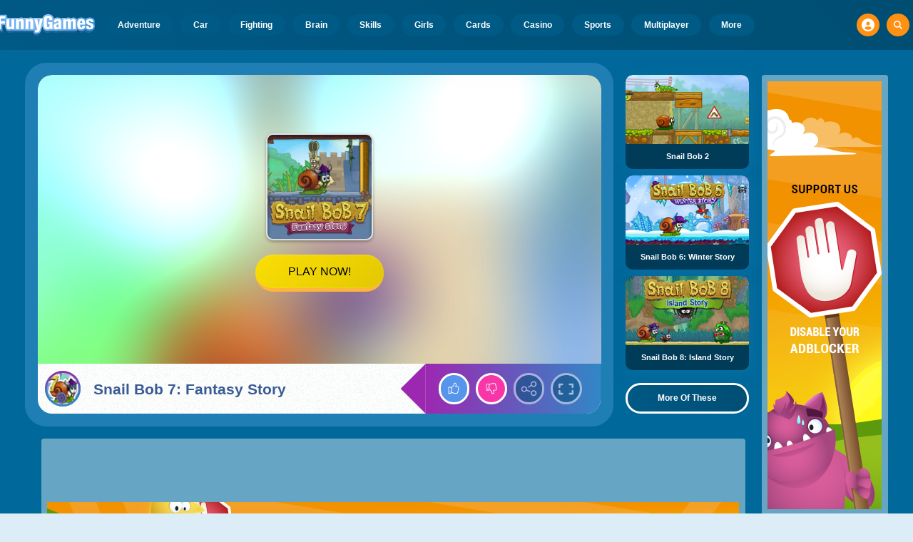

--- FILE ---
content_type: text/html
request_url: https://www.funnygames.org/game/snail_bob_7.html
body_size: 63966
content:
<!DOCTYPE HTML>
<html lang="en-GB"><head><meta http-equiv="Content-Type" content="text/html; charset=UTF-8"><title>Snail Bob 7: Fantasy Story - Free Play &amp; No Download | FunnyGames</title><meta name="robots" content="index, follow"><meta name="revisit-after" content="2 days"><meta name="description" content="Will you be able to collect all 90 stars in this game? Have lots of fun with this online game! Play directly in your browser window &amp; without download..."><meta name="creationdatetime" content="2025-12-17T15:22:50.784991Z"><meta name="content-language" content="en"><meta name="author" content="Talpa Gaming Powered By Azerion B.V."><meta name="viewport" content="width=device-width, initial-scale=1"><meta name="HandheldFriendly" content="true"><meta name="MobileOptimized" content="320"><meta property="fb:app_id" content="234393679982274"><meta property="og:locale" content="en_GB"><meta property="og:type" content="website"><meta property="og:title" content="Snail Bob 7: Fantasy Story - Free Play &amp; No Download | FunnyGames"><meta property="og:description" content="Will you be able to collect all 90 stars in this game? Have lots of fun with this online game! Play directly in your browser window &amp; without download..."><meta property="og:url" content="https://www.funnygames.org/game/snail_bob_7.html"><meta property="og:site_name" content="FunnyGames.org"><meta property="og:image" content="https://assets.funnygames.org/8/22818/76846/1200x630/snail-bob-7-fantasy-story.webp"><meta property="og:image:width" content="1200"><meta property="og:image:height" content="630"><meta name="twitter:site" content="@bgamescom"><meta name="twitter:creator" content="@bgamescom"><meta name="twitter:title" content="Snail Bob 7: Fantasy Story - Free Play &amp; No Download | FunnyGames"><meta name="twitter:description" content="Will you be able to collect all 90 stars in this game? Have lots of fun with this online game! Play directly in your browser window &amp; without download..."><meta name="twitter:card" content="summary_large_image"><meta name="twitter:image" content="https://assets.funnygames.org/8/22818/76846/1200x600/snail-bob-7-fantasy-story.webp"><meta name="msapplication-tap-highlight" content="no"><meta name="msapplication-TileColor" content="#095169"><meta name="msapplication-TileImage" content="/favicons/mstile-144x144.png"><meta name="mobile-web-app-capable" content="yes"><meta name="application-name" content="BGames.com"><meta name="theme-color" content="#095169"><meta name="apple-mobile-web-app-capable" content="yes"><meta name="apple-mobile-web-app-status-bar-style" content="#095169"><meta name="apple-mobile-web-app-title" content=""><link rel="preload" href="/fonts/open-sans-v20-regular.woff2" crossorigin="anonymous" as="font" type="font/woff2"><style type="text/css">.button,.input,.textarea{align-items:center;-moz-appearance:none;-webkit-appearance:none;border:3px solid #0000;border-radius:4px;box-shadow:none;display:inline-flex;font-size:.875rem;height:2.5em;justify-content:flex-start;line-height:1.5;padding:calc(.5em - 3px) calc(.75em - 3px);position:relative;vertical-align:top}.button:active,.input:active,.is-active.button,.is-active.input,.is-active.textarea,.textarea:active{outline:none}[disabled].button,[disabled].input,[disabled].textarea,fieldset[disabled] .button,fieldset[disabled] .input,fieldset[disabled] .textarea{cursor:not-allowed}.button,.is-unselectable,.tabs{-webkit-touch-callout:none;-webkit-user-select:none;user-select:none}.navbar-link:not(.is-arrowless):after{border:3px solid #0000;border-radius:2px;border-right:0;border-top:0;content:" ";display:block;height:.625em;margin-top:-.4375em;pointer-events:none;position:absolute;top:50%;transform:rotate(-45deg);transform-origin:center;width:.625em}.block:not(:last-child),.box:not(:last-child),.content:not(:last-child),.notification:not(:last-child),.subtitle:not(:last-child),.tabs:not(:last-child),.title:not(:last-child){margin-bottom:1.5rem}.delete,.modal-close{-webkit-touch-callout:none;-moz-appearance:none;-webkit-appearance:none;background-color:#0a0a0a33;border:none;border-radius:9999px;cursor:pointer;display:inline-block;flex-grow:0;flex-shrink:0;font-size:0;height:20px;max-height:20px;max-width:20px;min-height:20px;min-width:20px;outline:none;pointer-events:auto;position:relative;-webkit-user-select:none;user-select:none;vertical-align:top;width:20px}.delete:after,.delete:before,.modal-close:after,.modal-close:before{background-color:#fff;content:"";display:block;left:50%;position:absolute;top:50%;transform:translateX(-50%) translateY(-50%) rotate(45deg);transform-origin:center center}.delete:before,.modal-close:before{height:2px;width:50%}.delete:after,.modal-close:after{height:50%;width:2px}.delete:focus,.delete:hover,.modal-close:focus,.modal-close:hover{background-color:#0a0a0a4d}.delete:active,.modal-close:active{background-color:#0a0a0a66}.is-small.delete,.is-small.modal-close{height:16px;max-height:16px;max-width:16px;min-height:16px;min-width:16px;width:16px}.is-medium.delete,.is-medium.modal-close{height:24px;max-height:24px;max-width:24px;min-height:24px;min-width:24px;width:24px}.is-large.delete,.is-large.modal-close{height:32px;max-height:32px;max-width:32px;min-height:32px;min-width:32px;width:32px}.button.is-loading:after,.control.is-loading:after,.loader{animation:spinAround .5s linear infinite;border-color:#0000 #0000 #dbdbdb #dbdbdb;border-radius:9999px;border-style:solid;border-width:2px;content:"";display:block;height:1em;position:relative;width:1em}.image.is-16by9 .has-ratio,.image.is-16by9 img,.image.is-1by1 .has-ratio,.image.is-1by1 img,.image.is-1by2 .has-ratio,.image.is-1by2 img,.image.is-1by3 .has-ratio,.image.is-1by3 img,.image.is-2by1 .has-ratio,.image.is-2by1 img,.image.is-2by3 .has-ratio,.image.is-2by3 img,.image.is-3by1 .has-ratio,.image.is-3by1 img,.image.is-3by2 .has-ratio,.image.is-3by2 img,.image.is-3by4 .has-ratio,.image.is-3by4 img,.image.is-3by5 .has-ratio,.image.is-3by5 img,.image.is-4by3 .has-ratio,.image.is-4by3 img,.image.is-4by5 .has-ratio,.image.is-4by5 img,.image.is-5by3 .has-ratio,.image.is-5by3 img,.image.is-5by4 .has-ratio,.image.is-5by4 img,.image.is-9by16 .has-ratio,.image.is-9by16 img,.image.is-square .has-ratio,.image.is-square img,.is-overlay,.modal,.modal-background{bottom:0;left:0;position:absolute;right:0;top:0}.navbar-burger{color:currentColor;font-family:inherit;font-size:1em;margin:0;padding:0}@keyframes spinAround{0%{transform:rotate(0deg)}to{transform:rotate(359deg)}}@keyframes opacityCycleV1{0%{opacity:0}20%{opacity:1}40%{opacity:0}60%{opacity:0}80%{opacity:0}to{opacity:0}}@keyframes opacityCycleV2{0%{opacity:0}25%{opacity:0}50%{opacity:1}75%{opacity:0}to{opacity:0}}@keyframes ping{0%{opacity:1;transform:scale(1)}to{opacity:0;transform:scale(1.5)}}@keyframes pulse{0%{transform:scale(1)}50%{transform:scale(1.2)}to{transform:scale(1)}}/*! minireset.css v0.0.6 | MIT License | github.com/jgthms/minireset.css */blockquote,body,dd,dl,dt,fieldset,figure,h1,h2,h3,h4,h5,h6,hr,html,iframe,legend,li,ol,p,pre,textarea,ul{margin:0;padding:0}h1,h2,h3,h4,h5,h6{font-size:100%;font-weight:400}ul{list-style:none}button,input,select,textarea{margin:0}html{box-sizing:border-box}*,:after,:before{box-sizing:inherit}img,video{height:auto;max-width:100%}iframe{border:0}table{border-collapse:collapse;border-spacing:0}td,th{padding:0}td:not([align]),th:not([align]){text-align:inherit}html{-moz-osx-font-smoothing:grayscale;-webkit-font-smoothing:antialiased;-webkit-text-size-adjust:100%;text-size-adjust:100%;background-color:#dcedf7;font-size:14px;min-width:300px;overflow-x:hidden;overflow-y:scroll;text-rendering:optimizeLegibility}article,aside,figure,footer,header,hgroup,section{display:block}body,button,input,optgroup,select,textarea{font-family:Open Sans,BlinkMacSystemFont,-apple-system,Segoe UI,Roboto,Oxygen,Ubuntu,Cantarell,Fira Sans,Droid Sans,Helvetica Neue,Helvetica,Arial,ui-sans-serif,sans-serif}code,pre{-moz-osx-font-smoothing:auto;-webkit-font-smoothing:auto;font-family:ui-monospace,monospace}body{color:#3a5a95;font-size:1em;font-weight:400;line-height:1.5}a{color:#5392e5;cursor:pointer;text-decoration:none}a strong{color:currentColor}a:hover{color:#ff9012}code{color:#af0e14;font-size:.875em;font-weight:400;padding:.25em .5em}code,hr{background-color:#f5f5f5}hr{border:none;display:block;height:2px;margin:1.5rem 0}img{height:auto;max-width:100%}input[type=checkbox],input[type=radio]{vertical-align:initial}small{font-size:.875em}span{font-style:inherit;font-weight:inherit}strong{color:#363636;font-weight:700}fieldset{border:none}pre{-webkit-overflow-scrolling:touch;word-wrap:normal;background-color:#f5f5f5;color:#4a4a4a;font-size:.875em;overflow-x:auto;padding:1.25rem 1.5rem;white-space:pre}pre code{background-color:#0000;color:currentColor;font-size:1em;padding:0}table td,table th{vertical-align:top}table td:not([align]),table th:not([align]){text-align:inherit}table th{color:#363636}html{height:100%}@media screen and (min-width:1744px){html{font-size:16px}}body{background:#00689a;display:flex;flex-direction:column;min-height:100%}a,button,input,select,textarea{-webkit-tap-highlight-color:rgba(0,0,0,0);outline:none}a:active,a:focus,a:focus-within{color:#fd0}@media screen and (min-width:1024px){a.has-hover{position:relative}a.has-hover:before{background-color:#ff9012;bottom:-2px;content:"";height:2px;left:0;position:absolute;width:0;will-change:width}a.has-hover:hover:before{transition:width 86ms cubic-bezier(.55,.085,.68,.53);width:100%}}.box{background-color:#fff;border-radius:10px;box-shadow:0 .5em 1em -.125em #0a0a0a1a,0 0 0 1px #0a0a0a05;color:#4a4a4a;display:block;padding:1.25rem}a.box:focus,a.box:hover{box-shadow:0 .5em 1em -.125em #0a0a0a1a,0 0 0 1px #5392e5}a.box:active{box-shadow:inset 0 1px 2px #0a0a0a33,0 0 0 1px #5392e5}.button{background-color:#67b5f40d;border-color:#67b5f44d;border-width:3px;color:#5392e5;cursor:pointer;font-family:Nunito,BlinkMacSystemFont,-apple-system,Segoe UI,Roboto,Oxygen,Ubuntu,Cantarell,Fira Sans,Droid Sans,Helvetica Neue,Helvetica,Arial,ui-sans-serif,sans-serif;justify-content:center;padding:calc(1.75em - 3px) 1.75em;text-align:center;white-space:nowrap}.button strong{color:inherit}.button .icon,.button .icon.is-large,.button .icon.is-medium,.button .icon.is-small{height:1.5em;width:1.5em}.button .icon:first-child:not(:last-child){margin-left:calc(-.875em - 3px);margin-right:.4375em}.button .icon:last-child:not(:first-child){margin-left:.4375em;margin-right:calc(-.875em - 3px)}.button .icon:first-child:last-child{margin-left:calc(-.875em - 3px);margin-right:calc(-.875em - 3px)}.button.is-hovered,.button:hover{border-color:#ff9012;color:#4a4a4a}.button.is-focused,.button:focus{border-color:#fd0;color:#fd0}.button.is-focused:not(:active),.button:focus:not(:active){box-shadow:0 0 0 .125em #5392e540}.button.is-active,.button:active{border-color:#fff;color:#4a4a4a}.button.is-text{background-color:#0000;border-color:#0000;color:#4a4a4a;text-decoration:underline}.button.is-text.is-focused,.button.is-text.is-hovered,.button.is-text:focus,.button.is-text:hover{background-color:#f5f5f5;color:#363636}.button.is-text.is-active,.button.is-text:active{background-color:#e8e8e8;color:#363636}.button.is-text[disabled],fieldset[disabled] .button.is-text{background-color:#0000;border-color:#0000;box-shadow:none}.button.is-ghost{background:none;border-color:#0000;color:#5392e5;text-decoration:none}.button.is-ghost.is-hovered,.button.is-ghost:hover{color:#5392e5;text-decoration:underline}.button.is-white{background-color:#fff;border-color:#0000;color:#0a0a0a}.button.is-white.is-hovered,.button.is-white:hover{background-color:#f9f9f9;border-color:#0000;color:#0a0a0a}.button.is-white.is-focused,.button.is-white:focus{border-color:#0000;color:#0a0a0a}.button.is-white.is-focused:not(:active),.button.is-white:focus:not(:active){box-shadow:0 0 0 .125em #ffffff40}.button.is-white.is-active,.button.is-white:active{background-color:#f2f2f2;border-color:#0000;color:#0a0a0a}.button.is-white[disabled],fieldset[disabled] .button.is-white{background-color:#fff;border-color:#fff;box-shadow:none}.button.is-white.is-inverted{background-color:#0a0a0a;color:#fff}.button.is-white.is-inverted.is-hovered,.button.is-white.is-inverted:hover{background-color:#000}.button.is-white.is-inverted[disabled],fieldset[disabled] .button.is-white.is-inverted{background-color:#0a0a0a;border-color:#0000;box-shadow:none;color:#fff}.button.is-white.is-loading:after{border-color:#0000 #0000 #0a0a0a #0a0a0a!important}.button.is-white.is-outlined{background-color:#0000;border-color:#fff;color:#fff}.button.is-white.is-outlined.is-focused,.button.is-white.is-outlined.is-hovered,.button.is-white.is-outlined:focus,.button.is-white.is-outlined:hover{background-color:#fff;border-color:#fff;color:#0a0a0a}.button.is-white.is-outlined.is-loading:after{border-color:#0000 #0000 #fff #fff!important}.button.is-white.is-outlined.is-loading.is-focused:after,.button.is-white.is-outlined.is-loading.is-hovered:after,.button.is-white.is-outlined.is-loading:focus:after,.button.is-white.is-outlined.is-loading:hover:after{border-color:#0000 #0000 #0a0a0a #0a0a0a!important}.button.is-white.is-outlined[disabled],fieldset[disabled] .button.is-white.is-outlined{background-color:#0000;border-color:#fff;box-shadow:none;color:#fff}.button.is-white.is-inverted.is-outlined{background-color:#0000;border-color:#0a0a0a;color:#0a0a0a}.button.is-white.is-inverted.is-outlined.is-focused,.button.is-white.is-inverted.is-outlined.is-hovered,.button.is-white.is-inverted.is-outlined:focus,.button.is-white.is-inverted.is-outlined:hover{background-color:#0a0a0a;color:#fff}.button.is-white.is-inverted.is-outlined.is-loading.is-focused:after,.button.is-white.is-inverted.is-outlined.is-loading.is-hovered:after,.button.is-white.is-inverted.is-outlined.is-loading:focus:after,.button.is-white.is-inverted.is-outlined.is-loading:hover:after{border-color:#0000 #0000 #fff #fff!important}.button.is-white.is-inverted.is-outlined[disabled],fieldset[disabled] .button.is-white.is-inverted.is-outlined{background-color:#0000;border-color:#0a0a0a;box-shadow:none;color:#0a0a0a}.button.is-black{background-color:#0a0a0a;border-color:#0000;color:#fff}.button.is-black.is-hovered,.button.is-black:hover{background-color:#040404;border-color:#0000;color:#fff}.button.is-black.is-focused,.button.is-black:focus{border-color:#0000;color:#fff}.button.is-black.is-focused:not(:active),.button.is-black:focus:not(:active){box-shadow:0 0 0 .125em #0a0a0a40}.button.is-black.is-active,.button.is-black:active{background-color:#000;border-color:#0000;color:#fff}.button.is-black[disabled],fieldset[disabled] .button.is-black{background-color:#0a0a0a;border-color:#0a0a0a;box-shadow:none}.button.is-black.is-inverted{background-color:#fff;color:#0a0a0a}.button.is-black.is-inverted.is-hovered,.button.is-black.is-inverted:hover{background-color:#f2f2f2}.button.is-black.is-inverted[disabled],fieldset[disabled] .button.is-black.is-inverted{background-color:#fff;border-color:#0000;box-shadow:none;color:#0a0a0a}.button.is-black.is-loading:after{border-color:#0000 #0000 #fff #fff!important}.button.is-black.is-outlined{background-color:#0000;border-color:#0a0a0a;color:#0a0a0a}.button.is-black.is-outlined.is-focused,.button.is-black.is-outlined.is-hovered,.button.is-black.is-outlined:focus,.button.is-black.is-outlined:hover{background-color:#0a0a0a;border-color:#0a0a0a;color:#fff}.button.is-black.is-outlined.is-loading:after{border-color:#0000 #0000 #0a0a0a #0a0a0a!important}.button.is-black.is-outlined.is-loading.is-focused:after,.button.is-black.is-outlined.is-loading.is-hovered:after,.button.is-black.is-outlined.is-loading:focus:after,.button.is-black.is-outlined.is-loading:hover:after{border-color:#0000 #0000 #fff #fff!important}.button.is-black.is-outlined[disabled],fieldset[disabled] .button.is-black.is-outlined{background-color:#0000;border-color:#0a0a0a;box-shadow:none;color:#0a0a0a}.button.is-black.is-inverted.is-outlined{background-color:#0000;border-color:#fff;color:#fff}.button.is-black.is-inverted.is-outlined.is-focused,.button.is-black.is-inverted.is-outlined.is-hovered,.button.is-black.is-inverted.is-outlined:focus,.button.is-black.is-inverted.is-outlined:hover{background-color:#fff;color:#0a0a0a}.button.is-black.is-inverted.is-outlined.is-loading.is-focused:after,.button.is-black.is-inverted.is-outlined.is-loading.is-hovered:after,.button.is-black.is-inverted.is-outlined.is-loading:focus:after,.button.is-black.is-inverted.is-outlined.is-loading:hover:after{border-color:#0000 #0000 #0a0a0a #0a0a0a!important}.button.is-black.is-inverted.is-outlined[disabled],fieldset[disabled] .button.is-black.is-inverted.is-outlined{background-color:#0000;border-color:#fff;box-shadow:none;color:#fff}.button.is-light{background-color:#f5f5f5;border-color:#0000;color:#000000b3}.button.is-light.is-hovered,.button.is-light:hover{background-color:#eee;border-color:#0000;color:#000000b3}.button.is-light.is-focused,.button.is-light:focus{border-color:#0000;color:#000000b3}.button.is-light.is-focused:not(:active),.button.is-light:focus:not(:active){box-shadow:0 0 0 .125em #f5f5f540}.button.is-light.is-active,.button.is-light:active{background-color:#e8e8e8;border-color:#0000;color:#000000b3}.button.is-light[disabled],fieldset[disabled] .button.is-light{background-color:#f5f5f5;border-color:#f5f5f5;box-shadow:none}.button.is-light.is-inverted{color:#f5f5f5}.button.is-light.is-inverted,.button.is-light.is-inverted.is-hovered,.button.is-light.is-inverted:hover{background-color:#000000b3}.button.is-light.is-inverted[disabled],fieldset[disabled] .button.is-light.is-inverted{background-color:#000000b3;border-color:#0000;box-shadow:none;color:#f5f5f5}.button.is-light.is-loading:after{border-color:#0000 #0000 #000000b3 #000000b3!important}.button.is-light.is-outlined{background-color:#0000;border-color:#f5f5f5;color:#f5f5f5}.button.is-light.is-outlined.is-focused,.button.is-light.is-outlined.is-hovered,.button.is-light.is-outlined:focus,.button.is-light.is-outlined:hover{background-color:#f5f5f5;border-color:#f5f5f5;color:#000000b3}.button.is-light.is-outlined.is-loading:after{border-color:#0000 #0000 #f5f5f5 #f5f5f5!important}.button.is-light.is-outlined.is-loading.is-focused:after,.button.is-light.is-outlined.is-loading.is-hovered:after,.button.is-light.is-outlined.is-loading:focus:after,.button.is-light.is-outlined.is-loading:hover:after{border-color:#0000 #0000 #000000b3 #000000b3!important}.button.is-light.is-outlined[disabled],fieldset[disabled] .button.is-light.is-outlined{background-color:#0000;border-color:#f5f5f5;box-shadow:none;color:#f5f5f5}.button.is-light.is-inverted.is-outlined{background-color:#0000;border-color:#000000b3;color:#000000b3}.button.is-light.is-inverted.is-outlined.is-focused,.button.is-light.is-inverted.is-outlined.is-hovered,.button.is-light.is-inverted.is-outlined:focus,.button.is-light.is-inverted.is-outlined:hover{background-color:#000000b3;color:#f5f5f5}.button.is-light.is-inverted.is-outlined.is-loading.is-focused:after,.button.is-light.is-inverted.is-outlined.is-loading.is-hovered:after,.button.is-light.is-inverted.is-outlined.is-loading:focus:after,.button.is-light.is-inverted.is-outlined.is-loading:hover:after{border-color:#0000 #0000 #f5f5f5 #f5f5f5!important}.button.is-light.is-inverted.is-outlined[disabled],fieldset[disabled] .button.is-light.is-inverted.is-outlined{background-color:#0000;border-color:#000000b3;box-shadow:none;color:#000000b3}.button.is-dark{background-color:#363636;border-color:#0000;color:#fff}.button.is-dark.is-hovered,.button.is-dark:hover{background-color:#2f2f2f;border-color:#0000;color:#fff}.button.is-dark.is-focused,.button.is-dark:focus{border-color:#0000;color:#fff}.button.is-dark.is-focused:not(:active),.button.is-dark:focus:not(:active){box-shadow:0 0 0 .125em #36363640}.button.is-dark.is-active,.button.is-dark:active{background-color:#292929;border-color:#0000;color:#fff}.button.is-dark[disabled],fieldset[disabled] .button.is-dark{background-color:#363636;border-color:#363636;box-shadow:none}.button.is-dark.is-inverted{background-color:#fff;color:#363636}.button.is-dark.is-inverted.is-hovered,.button.is-dark.is-inverted:hover{background-color:#f2f2f2}.button.is-dark.is-inverted[disabled],fieldset[disabled] .button.is-dark.is-inverted{background-color:#fff;border-color:#0000;box-shadow:none;color:#363636}.button.is-dark.is-loading:after{border-color:#0000 #0000 #fff #fff!important}.button.is-dark.is-outlined{background-color:#0000;border-color:#363636;color:#363636}.button.is-dark.is-outlined.is-focused,.button.is-dark.is-outlined.is-hovered,.button.is-dark.is-outlined:focus,.button.is-dark.is-outlined:hover{background-color:#363636;border-color:#363636;color:#fff}.button.is-dark.is-outlined.is-loading:after{border-color:#0000 #0000 #363636 #363636!important}.button.is-dark.is-outlined.is-loading.is-focused:after,.button.is-dark.is-outlined.is-loading.is-hovered:after,.button.is-dark.is-outlined.is-loading:focus:after,.button.is-dark.is-outlined.is-loading:hover:after{border-color:#0000 #0000 #fff #fff!important}.button.is-dark.is-outlined[disabled],fieldset[disabled] .button.is-dark.is-outlined{background-color:#0000;border-color:#363636;box-shadow:none;color:#363636}.button.is-dark.is-inverted.is-outlined{background-color:#0000;border-color:#fff;color:#fff}.button.is-dark.is-inverted.is-outlined.is-focused,.button.is-dark.is-inverted.is-outlined.is-hovered,.button.is-dark.is-inverted.is-outlined:focus,.button.is-dark.is-inverted.is-outlined:hover{background-color:#fff;color:#363636}.button.is-dark.is-inverted.is-outlined.is-loading.is-focused:after,.button.is-dark.is-inverted.is-outlined.is-loading.is-hovered:after,.button.is-dark.is-inverted.is-outlined.is-loading:focus:after,.button.is-dark.is-inverted.is-outlined.is-loading:hover:after{border-color:#0000 #0000 #363636 #363636!important}.button.is-dark.is-inverted.is-outlined[disabled],fieldset[disabled] .button.is-dark.is-inverted.is-outlined{background-color:#0000;border-color:#fff;box-shadow:none;color:#fff}.button.is-primary{background-color:#28dbff;border-color:#0000;color:#000000b3}.button.is-primary.is-hovered,.button.is-primary:hover{background-color:#1bd9ff;border-color:#0000;color:#000000b3}.button.is-primary.is-focused,.button.is-primary:focus{border-color:#0000;color:#000000b3}.button.is-primary.is-focused:not(:active),.button.is-primary:focus:not(:active){box-shadow:0 0 0 .125em #28dbff40}.button.is-primary.is-active,.button.is-primary:active{background-color:#0fd7ff;border-color:#0000;color:#000000b3}.button.is-primary[disabled],fieldset[disabled] .button.is-primary{background-color:#28dbff;border-color:#28dbff;box-shadow:none}.button.is-primary.is-inverted{color:#28dbff}.button.is-primary.is-inverted,.button.is-primary.is-inverted.is-hovered,.button.is-primary.is-inverted:hover{background-color:#000000b3}.button.is-primary.is-inverted[disabled],fieldset[disabled] .button.is-primary.is-inverted{background-color:#000000b3;border-color:#0000;box-shadow:none;color:#28dbff}.button.is-primary.is-loading:after{border-color:#0000 #0000 #000000b3 #000000b3!important}.button.is-primary.is-outlined{background-color:#0000;border-color:#28dbff;color:#28dbff}.button.is-primary.is-outlined.is-focused,.button.is-primary.is-outlined.is-hovered,.button.is-primary.is-outlined:focus,.button.is-primary.is-outlined:hover{background-color:#28dbff;border-color:#28dbff;color:#000000b3}.button.is-primary.is-outlined.is-loading:after{border-color:#0000 #0000 #28dbff #28dbff!important}.button.is-primary.is-outlined.is-loading.is-focused:after,.button.is-primary.is-outlined.is-loading.is-hovered:after,.button.is-primary.is-outlined.is-loading:focus:after,.button.is-primary.is-outlined.is-loading:hover:after{border-color:#0000 #0000 #000000b3 #000000b3!important}.button.is-primary.is-outlined[disabled],fieldset[disabled] .button.is-primary.is-outlined{background-color:#0000;border-color:#28dbff;box-shadow:none;color:#28dbff}.button.is-primary.is-inverted.is-outlined{background-color:#0000;border-color:#000000b3;color:#000000b3}.button.is-primary.is-inverted.is-outlined.is-focused,.button.is-primary.is-inverted.is-outlined.is-hovered,.button.is-primary.is-inverted.is-outlined:focus,.button.is-primary.is-inverted.is-outlined:hover{background-color:#000000b3;color:#28dbff}.button.is-primary.is-inverted.is-outlined.is-loading.is-focused:after,.button.is-primary.is-inverted.is-outlined.is-loading.is-hovered:after,.button.is-primary.is-inverted.is-outlined.is-loading:focus:after,.button.is-primary.is-inverted.is-outlined.is-loading:hover:after{border-color:#0000 #0000 #28dbff #28dbff!important}.button.is-primary.is-inverted.is-outlined[disabled],fieldset[disabled] .button.is-primary.is-inverted.is-outlined{background-color:#0000;border-color:#000000b3;box-shadow:none;color:#000000b3}.button.is-primary.is-light{background-color:#67b5f4;color:#004d72}.button.is-primary.is-light.is-hovered,.button.is-primary.is-light:hover{background-color:#5baff3;border-color:#0000;color:#004d72}.button.is-primary.is-light.is-active,.button.is-primary.is-light:active{background-color:#4fa9f2;border-color:#0000;color:#004d72}.button.is-link{background-color:#5392e5;border-color:#0000;color:#fff}.button.is-link.is-hovered,.button.is-link:hover{background-color:#488be3;border-color:#0000;color:#fff}.button.is-link.is-focused,.button.is-link:focus{border-color:#0000;color:#fff}.button.is-link.is-focused:not(:active),.button.is-link:focus:not(:active){box-shadow:0 0 0 .125em #5392e540}.button.is-link.is-active,.button.is-link:active{background-color:#3d84e2;border-color:#0000;color:#fff}.button.is-link[disabled],fieldset[disabled] .button.is-link{background-color:#5392e5;border-color:#5392e5;box-shadow:none}.button.is-link.is-inverted{background-color:#fff;color:#5392e5}.button.is-link.is-inverted.is-hovered,.button.is-link.is-inverted:hover{background-color:#f2f2f2}.button.is-link.is-inverted[disabled],fieldset[disabled] .button.is-link.is-inverted{background-color:#fff;border-color:#0000;box-shadow:none;color:#5392e5}.button.is-link.is-loading:after{border-color:#0000 #0000 #fff #fff!important}.button.is-link.is-outlined{background-color:#0000;border-color:#5392e5;color:#5392e5}.button.is-link.is-outlined.is-focused,.button.is-link.is-outlined.is-hovered,.button.is-link.is-outlined:focus,.button.is-link.is-outlined:hover{background-color:#5392e5;border-color:#5392e5;color:#fff}.button.is-link.is-outlined.is-loading:after{border-color:#0000 #0000 #5392e5 #5392e5!important}.button.is-link.is-outlined.is-loading.is-focused:after,.button.is-link.is-outlined.is-loading.is-hovered:after,.button.is-link.is-outlined.is-loading:focus:after,.button.is-link.is-outlined.is-loading:hover:after{border-color:#0000 #0000 #fff #fff!important}.button.is-link.is-outlined[disabled],fieldset[disabled] .button.is-link.is-outlined{background-color:#0000;border-color:#5392e5;box-shadow:none;color:#5392e5}.button.is-link.is-inverted.is-outlined{background-color:#0000;border-color:#fff;color:#fff}.button.is-link.is-inverted.is-outlined.is-focused,.button.is-link.is-inverted.is-outlined.is-hovered,.button.is-link.is-inverted.is-outlined:focus,.button.is-link.is-inverted.is-outlined:hover{background-color:#fff;color:#5392e5}.button.is-link.is-inverted.is-outlined.is-loading.is-focused:after,.button.is-link.is-inverted.is-outlined.is-loading.is-hovered:after,.button.is-link.is-inverted.is-outlined.is-loading:focus:after,.button.is-link.is-inverted.is-outlined.is-loading:hover:after{border-color:#0000 #0000 #5392e5 #5392e5!important}.button.is-link.is-inverted.is-outlined[disabled],fieldset[disabled] .button.is-link.is-inverted.is-outlined{background-color:#0000;border-color:#fff;box-shadow:none;color:#fff}.button.is-link.is-light{background-color:#edf4fc;color:#1a59ad}.button.is-link.is-light.is-hovered,.button.is-link.is-light:hover{background-color:#e2edfb;border-color:#0000;color:#1a59ad}.button.is-link.is-light.is-active,.button.is-link.is-light:active{background-color:#d7e6f9;border-color:#0000;color:#1a59ad}.button.is-info{background-color:#3e8ed0;border-color:#0000;color:#fff}.button.is-info.is-hovered,.button.is-info:hover{background-color:#3488ce;border-color:#0000;color:#fff}.button.is-info.is-focused,.button.is-info:focus{border-color:#0000;color:#fff}.button.is-info.is-focused:not(:active),.button.is-info:focus:not(:active){box-shadow:0 0 0 .125em #3e8ed040}.button.is-info.is-active,.button.is-info:active{background-color:#3082c5;border-color:#0000;color:#fff}.button.is-info[disabled],fieldset[disabled] .button.is-info{background-color:#3e8ed0;border-color:#3e8ed0;box-shadow:none}.button.is-info.is-inverted{background-color:#fff;color:#3e8ed0}.button.is-info.is-inverted.is-hovered,.button.is-info.is-inverted:hover{background-color:#f2f2f2}.button.is-info.is-inverted[disabled],fieldset[disabled] .button.is-info.is-inverted{background-color:#fff;border-color:#0000;box-shadow:none;color:#3e8ed0}.button.is-info.is-loading:after{border-color:#0000 #0000 #fff #fff!important}.button.is-info.is-outlined{background-color:#0000;border-color:#3e8ed0;color:#3e8ed0}.button.is-info.is-outlined.is-focused,.button.is-info.is-outlined.is-hovered,.button.is-info.is-outlined:focus,.button.is-info.is-outlined:hover{background-color:#3e8ed0;border-color:#3e8ed0;color:#fff}.button.is-info.is-outlined.is-loading:after{border-color:#0000 #0000 #3e8ed0 #3e8ed0!important}.button.is-info.is-outlined.is-loading.is-focused:after,.button.is-info.is-outlined.is-loading.is-hovered:after,.button.is-info.is-outlined.is-loading:focus:after,.button.is-info.is-outlined.is-loading:hover:after{border-color:#0000 #0000 #fff #fff!important}.button.is-info.is-outlined[disabled],fieldset[disabled] .button.is-info.is-outlined{background-color:#0000;border-color:#3e8ed0;box-shadow:none;color:#3e8ed0}.button.is-info.is-inverted.is-outlined{background-color:#0000;border-color:#fff;color:#fff}.button.is-info.is-inverted.is-outlined.is-focused,.button.is-info.is-inverted.is-outlined.is-hovered,.button.is-info.is-inverted.is-outlined:focus,.button.is-info.is-inverted.is-outlined:hover{background-color:#fff;color:#3e8ed0}.button.is-info.is-inverted.is-outlined.is-loading.is-focused:after,.button.is-info.is-inverted.is-outlined.is-loading.is-hovered:after,.button.is-info.is-inverted.is-outlined.is-loading:focus:after,.button.is-info.is-inverted.is-outlined.is-loading:hover:after{border-color:#0000 #0000 #3e8ed0 #3e8ed0!important}.button.is-info.is-inverted.is-outlined[disabled],fieldset[disabled] .button.is-info.is-inverted.is-outlined{background-color:#0000;border-color:#fff;box-shadow:none;color:#fff}.button.is-info.is-light{background-color:#eff5fb;color:#296fa8}.button.is-info.is-light.is-hovered,.button.is-info.is-light:hover{background-color:#e4eff9;border-color:#0000;color:#296fa8}.button.is-info.is-light.is-active,.button.is-info.is-light:active{background-color:#dae9f6;border-color:#0000;color:#296fa8}.button.is-success{background-color:#3eb752;border-color:#0000;color:#fff}.button.is-success.is-hovered,.button.is-success:hover{background-color:#3bad4e;border-color:#0000;color:#fff}.button.is-success.is-focused,.button.is-success:focus{border-color:#0000;color:#fff}.button.is-success.is-focused:not(:active),.button.is-success:focus:not(:active){box-shadow:0 0 0 .125em #3eb75240}.button.is-success.is-active,.button.is-success:active{background-color:#38a449;border-color:#0000;color:#fff}.button.is-success[disabled],fieldset[disabled] .button.is-success{background-color:#3eb752;border-color:#3eb752;box-shadow:none}.button.is-success.is-inverted{background-color:#fff;color:#3eb752}.button.is-success.is-inverted.is-hovered,.button.is-success.is-inverted:hover{background-color:#f2f2f2}.button.is-success.is-inverted[disabled],fieldset[disabled] .button.is-success.is-inverted{background-color:#fff;border-color:#0000;box-shadow:none;color:#3eb752}.button.is-success.is-loading:after{border-color:#0000 #0000 #fff #fff!important}.button.is-success.is-outlined{background-color:#0000;border-color:#3eb752;color:#3eb752}.button.is-success.is-outlined.is-focused,.button.is-success.is-outlined.is-hovered,.button.is-success.is-outlined:focus,.button.is-success.is-outlined:hover{background-color:#3eb752;border-color:#3eb752;color:#fff}.button.is-success.is-outlined.is-loading:after{border-color:#0000 #0000 #3eb752 #3eb752!important}.button.is-success.is-outlined.is-loading.is-focused:after,.button.is-success.is-outlined.is-loading.is-hovered:after,.button.is-success.is-outlined.is-loading:focus:after,.button.is-success.is-outlined.is-loading:hover:after{border-color:#0000 #0000 #fff #fff!important}.button.is-success.is-outlined[disabled],fieldset[disabled] .button.is-success.is-outlined{background-color:#0000;border-color:#3eb752;box-shadow:none;color:#3eb752}.button.is-success.is-inverted.is-outlined{background-color:#0000;border-color:#fff;color:#fff}.button.is-success.is-inverted.is-outlined.is-focused,.button.is-success.is-inverted.is-outlined.is-hovered,.button.is-success.is-inverted.is-outlined:focus,.button.is-success.is-inverted.is-outlined:hover{background-color:#fff;color:#3eb752}.button.is-success.is-inverted.is-outlined.is-loading.is-focused:after,.button.is-success.is-inverted.is-outlined.is-loading.is-hovered:after,.button.is-success.is-inverted.is-outlined.is-loading:focus:after,.button.is-success.is-inverted.is-outlined.is-loading:hover:after{border-color:#0000 #0000 #3eb752 #3eb752!important}.button.is-success.is-inverted.is-outlined[disabled],fieldset[disabled] .button.is-success.is-inverted.is-outlined{background-color:#0000;border-color:#fff;box-shadow:none;color:#fff}.button.is-success.is-light{background-color:#f0faf1;color:#2d853c}.button.is-success.is-light.is-hovered,.button.is-success.is-light:hover{background-color:#e6f7e9;border-color:#0000;color:#2d853c}.button.is-success.is-light.is-active,.button.is-success.is-light:active{background-color:#ddf3e0;border-color:#0000;color:#2d853c}.button.is-warning{background-color:#fd0;border-color:#0000;color:#000000b3}.button.is-warning.is-hovered,.button.is-warning:hover{background-color:#f2d200;border-color:#0000;color:#000000b3}.button.is-warning.is-focused,.button.is-warning:focus{border-color:#0000;color:#000000b3}.button.is-warning.is-focused:not(:active),.button.is-warning:focus:not(:active){box-shadow:0 0 0 .125em #ffdd0040}.button.is-warning.is-active,.button.is-warning:active{background-color:#e6c700;border-color:#0000;color:#000000b3}.button.is-warning[disabled],fieldset[disabled] .button.is-warning{background-color:#fd0;border-color:#fd0;box-shadow:none}.button.is-warning.is-inverted{color:#fd0}.button.is-warning.is-inverted,.button.is-warning.is-inverted.is-hovered,.button.is-warning.is-inverted:hover{background-color:#000000b3}.button.is-warning.is-inverted[disabled],fieldset[disabled] .button.is-warning.is-inverted{background-color:#000000b3;border-color:#0000;box-shadow:none;color:#fd0}.button.is-warning.is-loading:after{border-color:#0000 #0000 #000000b3 #000000b3!important}.button.is-warning.is-outlined{background-color:#0000;border-color:#fd0;color:#fd0}.button.is-warning.is-outlined.is-focused,.button.is-warning.is-outlined.is-hovered,.button.is-warning.is-outlined:focus,.button.is-warning.is-outlined:hover{background-color:#fd0;border-color:#fd0;color:#000000b3}.button.is-warning.is-outlined.is-loading:after{border-color:#0000 #0000 #fd0 #fd0!important}.button.is-warning.is-outlined.is-loading.is-focused:after,.button.is-warning.is-outlined.is-loading.is-hovered:after,.button.is-warning.is-outlined.is-loading:focus:after,.button.is-warning.is-outlined.is-loading:hover:after{border-color:#0000 #0000 #000000b3 #000000b3!important}.button.is-warning.is-outlined[disabled],fieldset[disabled] .button.is-warning.is-outlined{background-color:#0000;border-color:#fd0;box-shadow:none;color:#fd0}.button.is-warning.is-inverted.is-outlined{background-color:#0000;border-color:#000000b3;color:#000000b3}.button.is-warning.is-inverted.is-outlined.is-focused,.button.is-warning.is-inverted.is-outlined.is-hovered,.button.is-warning.is-inverted.is-outlined:focus,.button.is-warning.is-inverted.is-outlined:hover{background-color:#000000b3;color:#fd0}.button.is-warning.is-inverted.is-outlined.is-loading.is-focused:after,.button.is-warning.is-inverted.is-outlined.is-loading.is-hovered:after,.button.is-warning.is-inverted.is-outlined.is-loading:focus:after,.button.is-warning.is-inverted.is-outlined.is-loading:hover:after{border-color:#0000 #0000 #fd0 #fd0!important}.button.is-warning.is-inverted.is-outlined[disabled],fieldset[disabled] .button.is-warning.is-inverted.is-outlined{background-color:#0000;border-color:#000000b3;box-shadow:none;color:#000000b3}.button.is-warning.is-light{background-color:#fffceb;color:#948000}.button.is-warning.is-light.is-hovered,.button.is-warning.is-light:hover{background-color:#fffbde;border-color:#0000;color:#948000}.button.is-warning.is-light.is-active,.button.is-warning.is-light:active{background-color:#fff9d1;border-color:#0000;color:#948000}.button.is-danger{background-color:#ed1c24;border-color:#0000;color:#fff}.button.is-danger.is-hovered,.button.is-danger:hover{background-color:#ea131b;border-color:#0000;color:#fff}.button.is-danger.is-focused,.button.is-danger:focus{border-color:#0000;color:#fff}.button.is-danger.is-focused:not(:active),.button.is-danger:focus:not(:active){box-shadow:0 0 0 .125em #ed1c2440}.button.is-danger.is-active,.button.is-danger:active{background-color:#de1219;border-color:#0000;color:#fff}.button.is-danger[disabled],fieldset[disabled] .button.is-danger{background-color:#ed1c24;border-color:#ed1c24;box-shadow:none}.button.is-danger.is-inverted{background-color:#fff;color:#ed1c24}.button.is-danger.is-inverted.is-hovered,.button.is-danger.is-inverted:hover{background-color:#f2f2f2}.button.is-danger.is-inverted[disabled],fieldset[disabled] .button.is-danger.is-inverted{background-color:#fff;border-color:#0000;box-shadow:none;color:#ed1c24}.button.is-danger.is-loading:after{border-color:#0000 #0000 #fff #fff!important}.button.is-danger.is-outlined{background-color:#0000;border-color:#ed1c24;color:#ed1c24}.button.is-danger.is-outlined.is-focused,.button.is-danger.is-outlined.is-hovered,.button.is-danger.is-outlined:focus,.button.is-danger.is-outlined:hover{background-color:#ed1c24;border-color:#ed1c24;color:#fff}.button.is-danger.is-outlined.is-loading:after{border-color:#0000 #0000 #ed1c24 #ed1c24!important}.button.is-danger.is-outlined.is-loading.is-focused:after,.button.is-danger.is-outlined.is-loading.is-hovered:after,.button.is-danger.is-outlined.is-loading:focus:after,.button.is-danger.is-outlined.is-loading:hover:after{border-color:#0000 #0000 #fff #fff!important}.button.is-danger.is-outlined[disabled],fieldset[disabled] .button.is-danger.is-outlined{background-color:#0000;border-color:#ed1c24;box-shadow:none;color:#ed1c24}.button.is-danger.is-inverted.is-outlined{background-color:#0000;border-color:#fff;color:#fff}.button.is-danger.is-inverted.is-outlined.is-focused,.button.is-danger.is-inverted.is-outlined.is-hovered,.button.is-danger.is-inverted.is-outlined:focus,.button.is-danger.is-inverted.is-outlined:hover{background-color:#fff;color:#ed1c24}.button.is-danger.is-inverted.is-outlined.is-loading.is-focused:after,.button.is-danger.is-inverted.is-outlined.is-loading.is-hovered:after,.button.is-danger.is-inverted.is-outlined.is-loading:focus:after,.button.is-danger.is-inverted.is-outlined.is-loading:hover:after{border-color:#0000 #0000 #ed1c24 #ed1c24!important}.button.is-danger.is-inverted.is-outlined[disabled],fieldset[disabled] .button.is-danger.is-inverted.is-outlined{background-color:#0000;border-color:#fff;box-shadow:none;color:#fff}.button.is-danger.is-light{background-color:#feeced;color:#d91119}.button.is-danger.is-light.is-hovered,.button.is-danger.is-light:hover{background-color:#fde0e1;border-color:#0000;color:#d91119}.button.is-danger.is-light.is-active,.button.is-danger.is-light:active{background-color:#fcd4d6;border-color:#0000;color:#d91119}.button.is-small{font-size:.75rem}.button.is-small:not(.is-rounded):not(.button){border-radius:2px}.button.is-normal{font-size:.875rem}.button.is-medium{font-size:1rem}.button.is-large{font-size:1.5rem}.button[disabled],fieldset[disabled] .button{background-color:#fff;border-color:#0a94e4;box-shadow:none;opacity:.5}.button.is-fullwidth{display:flex;width:100%}.button.is-loading{color:#0000!important;pointer-events:none}.button.is-loading:after{left:calc(50% - .5em);position:absolute;position:absolute!important;top:calc(50% - .5em)}.button.is-static{background-color:#f5f5f5;border-color:#0a94e4;box-shadow:none;color:#7a7a7a;pointer-events:none}.button,.button.is-rounded{border-radius:9999px;padding-left:2em;padding-right:2em}.buttons{align-items:center;display:flex;flex-wrap:wrap;justify-content:flex-start}.buttons .button{margin-bottom:.5rem}.buttons .button:not(:last-child):not(.is-fullwidth){margin-right:.5rem}.buttons:last-child{margin-bottom:-.5rem}.buttons:not(:last-child){margin-bottom:1rem}.buttons.are-small .button:not(.is-normal):not(.is-medium):not(.is-large){font-size:.75rem}.buttons.are-small .button:not(.is-normal):not(.is-medium):not(.is-large):not(.is-rounded):not(.button){border-radius:2px}.buttons.are-medium .button:not(.is-small):not(.is-normal):not(.is-large){font-size:1rem}.buttons.are-large .button:not(.is-small):not(.is-normal):not(.is-medium){font-size:1.5rem}.buttons.has-addons .button:not(:first-child){border-bottom-left-radius:0;border-top-left-radius:0}.buttons.has-addons .button:not(:last-child){border-bottom-right-radius:0;border-top-right-radius:0;margin-right:-1px}.buttons.has-addons .button:last-child{margin-right:0}.buttons.has-addons .button.is-hovered,.buttons.has-addons .button:hover{z-index:2}.buttons.has-addons .button.is-active,.buttons.has-addons .button.is-focused,.buttons.has-addons .button.is-selected,.buttons.has-addons .button:active,.buttons.has-addons .button:focus{z-index:3}.buttons.has-addons .button.is-active:hover,.buttons.has-addons .button.is-focused:hover,.buttons.has-addons .button.is-selected:hover,.buttons.has-addons .button:active:hover,.buttons.has-addons .button:focus:hover{z-index:4}.buttons.has-addons .button.is-expanded{flex-grow:1;flex-shrink:1}.buttons.is-centered{justify-content:center}.buttons.is-centered:not(.has-addons) .button:not(.is-fullwidth){margin-left:.25rem;margin-right:.25rem}.buttons.is-right{justify-content:flex-end}.buttons.is-right:not(.has-addons) .button:not(.is-fullwidth){margin-left:.25rem;margin-right:.25rem}@media screen and (max-width:768px){.button.is-responsive.is-small{font-size:.5625rem}.button.is-responsive,.button.is-responsive.is-normal{font-size:.65625rem}.button.is-responsive.is-medium{font-size:.75rem}.button.is-responsive.is-large{font-size:.875rem}}@media screen and (min-width:769px)and (max-width:1023px){.button.is-responsive.is-small{font-size:.65625rem}.button.is-responsive,.button.is-responsive.is-normal{font-size:.75rem}.button.is-responsive.is-medium{font-size:.875rem}.button.is-responsive.is-large{font-size:1rem}}@media screen and (min-width:1024px){.button:not(.delete):before{background:linear-gradient(180deg,#fd0,#ff9012);border-radius:9999px;box-shadow:inset 0 0 7px 0 #dfb4aa87;content:"";height:100%;left:0;opacity:0;position:absolute;top:1px;transform:scale(0);transform-origin:50% 100%;transition:transform 258ms cubic-bezier(.25,.46,.45,.94),opacity 172ms cubic-bezier(.25,.46,.45,.94);width:100%;will-change:transform;z-index:-1}.button:not(.delete):not([disabled]):hover:before{opacity:1;top:0;transform:scale(1)}}.button:not(.delete).is-active:before,.button:not(.delete):active:before,.button:not(.delete):focus-within:before,.button:not(.delete):focus:before{box-shadow:inset 0 0 7px 0 #e0472487,inset 0 0 7px 0 #00000059}.button:not(.delete).is-primary.is-active:before{transform:translateY(0);transition:transform 86ms cubic-bezier(.55,.085,.68,.53)}.button{box-sizing:border-box;font-weight:700;line-height:1rem;overflow:hidden;position:relative;text-transform:capitalize;z-index:1}.button.is-primary{background:linear-gradient(0deg,#28dbff,#67b5f4 90%)}@media screen and (min-width:1024px){.button.is-primary .is-hovered,.button.is-primary:hover{border:3px solid #fff;color:#4a4a4a}}.button.is-primary.is-active{border:3px solid #0a94e4;color:#4a4a4a}.button.is-square{border-radius:9999px;height:2.25rem;padding:0;width:2.25rem}.button.is-square.is-small{height:1.563rem;width:1.563rem}.button.is-square.is-medium{height:3.125rem;width:3.125rem}.button.is-square.is-large{height:3.75rem;width:3.75rem}.button.is-square .icon.is-medium{font-size:1.25rem;height:2.25rem;width:2.25rem}.button.is-square .icon.is-large{font-size:1.5rem;height:3.125rem;width:3.125rem}.button.is-light{color:#0a94e4}.button[disabled]:hover{color:#5392e5}.buttons .button{margin-bottom:0}.buttons .button:not(:last-child):not(.is-fullwidth){margin-right:.625rem}.buttons:last-child,.buttons:not(:last-child){margin-bottom:0}.container{flex-grow:1;margin:0 auto;position:relative;width:auto}.container.is-fluid{max-width:none!important;padding-left:32px;padding-right:32px;width:100%}@media screen and (min-width:1024px){.container{max-width:960px}}@media screen and (max-width:1215px){.container.is-widescreen:not(.is-max-desktop){max-width:1152px}}@media screen and (max-width:1407px){.container.is-fullhd:not(.is-max-desktop):not(.is-max-widescreen){max-width:1344px}}@media screen and (min-width:1216px){.container:not(.is-max-desktop){max-width:1152px}}@media screen and (min-width:1408px){.container:not(.is-max-desktop):not(.is-max-widescreen){max-width:1344px}}@media screen and (min-width:1744px){.container:not(.is-max-desktop):not(.is-max-widescreen):not(.is-max-fullhd){max-width:1680px}}.content li+li{margin-top:.25em}.content blockquote:not(:last-child),.content dl:not(:last-child),.content ol:not(:last-child),.content p:not(:last-child),.content pre:not(:last-child),.content table:not(:last-child),.content ul:not(:last-child){margin-bottom:1em}.content h1,.content h2,.content h3,.content h4,.content h5,.content h6{color:#3a5a95;font-weight:600;line-height:1.125}.content h1{font-size:2em;margin-bottom:.5em}.content h1:not(:first-child){margin-top:1em}.content h2{font-size:1.75em;margin-bottom:.5714em}.content h2:not(:first-child){margin-top:1.1428em}.content h3{font-size:1.5em;margin-bottom:.6666em}.content h3:not(:first-child){margin-top:1.3333em}.content h4{font-size:1.25em;margin-bottom:.8em}.content h5{font-size:1.125em;margin-bottom:.8888em}.content h6{font-size:1em;margin-bottom:1em}.content blockquote{background-color:#f5f5f5;border-left:5px solid #0a94e4;padding:1.25em 1.5em}.content ol{list-style-position:outside;margin-left:2em;margin-top:1em}.content ol:not([type]){list-style-type:decimal}.content ol:not([type]).is-lower-alpha{list-style-type:lower-alpha}.content ol:not([type]).is-lower-roman{list-style-type:lower-roman}.content ol:not([type]).is-upper-alpha{list-style-type:upper-alpha}.content ol:not([type]).is-upper-roman{list-style-type:upper-roman}.content ul{list-style:disc outside;margin-left:2em;margin-top:1em}.content ul ul{list-style-type:circle;margin-top:.5em}.content ul ul ul{list-style-type:square}.content dd{margin-left:2em}.content figure{margin-left:2em;margin-right:2em;text-align:center}.content figure:not(:first-child){margin-top:2em}.content figure:not(:last-child){margin-bottom:2em}.content figure img{display:inline-block}.content figure figcaption{font-style:italic}.content pre{-webkit-overflow-scrolling:touch;word-wrap:normal;overflow-x:auto;padding:1.25em 1.5em;white-space:pre}.content sub,.content sup{font-size:75%}.content table{width:100%}.content table td,.content table th{border:solid #0a94e4;border-width:0 0 1px;padding:.5em .75em;vertical-align:top}.content table th{color:#363636}.content table th:not([align]){text-align:inherit}.content table thead td,.content table thead th{border-width:0 0 2px;color:#363636}.content table tfoot td,.content table tfoot th{border-width:2px 0 0;color:#363636}.content table tbody tr:last-child td,.content table tbody tr:last-child th{border-bottom-width:0}.content .tabs li+li{margin-top:0}.content.is-small{font-size:.75rem}.content.is-normal{font-size:.875rem}.content.is-medium{font-size:1rem}.content.is-large{font-size:1.5rem}.icon{align-items:center;display:inline-flex;height:1.5rem;justify-content:center;width:1.5rem}.icon.is-small{height:1rem;width:1rem}.icon.is-medium{height:2rem;width:2rem}.icon.is-large{height:3rem;width:3rem}.icon-text .icon:not(:last-child){margin-right:.25em}.icon-text .icon:not(:first-child){margin-left:.25em}div.icon-text{display:flex}.icon-text{align-items:flex-start;color:inherit;display:inline-flex;flex-wrap:wrap;line-height:1.5rem;vertical-align:top}.icon-text .icon{flex-grow:0;flex-shrink:0}.icon-text .icon:not(:last-child){margin-right:.75rem}.icon-text .icon:not(:first-child){margin-left:.75rem}.icon-text div.icon-text{display:flex}.icon svg{vertical-align:-.1rem}.image{display:block;position:relative}.image img{display:block;height:auto;width:100%}.image img.button,.image img.is-rounded{border-radius:9999px}.image.is-fullwidth{width:100%}.image.is-16by9 .has-ratio,.image.is-16by9 img,.image.is-1by1 .has-ratio,.image.is-1by1 img,.image.is-1by2 .has-ratio,.image.is-1by2 img,.image.is-1by3 .has-ratio,.image.is-1by3 img,.image.is-2by1 .has-ratio,.image.is-2by1 img,.image.is-2by3 .has-ratio,.image.is-2by3 img,.image.is-3by1 .has-ratio,.image.is-3by1 img,.image.is-3by2 .has-ratio,.image.is-3by2 img,.image.is-3by4 .has-ratio,.image.is-3by4 img,.image.is-3by5 .has-ratio,.image.is-3by5 img,.image.is-4by3 .has-ratio,.image.is-4by3 img,.image.is-4by5 .has-ratio,.image.is-4by5 img,.image.is-5by3 .has-ratio,.image.is-5by3 img,.image.is-5by4 .has-ratio,.image.is-5by4 img,.image.is-9by16 .has-ratio,.image.is-9by16 img,.image.is-square .has-ratio,.image.is-square img{height:100%;width:100%}.image.is-1by1,.image.is-square{padding-top:100%}.image.is-5by4{padding-top:80%}.image.is-4by3{padding-top:75%}.image.is-3by2{padding-top:66.6666%}.image.is-5by3{padding-top:60%}.image.is-16by9{padding-top:56.25%}.image.is-2by1{padding-top:50%}.image.is-3by1{padding-top:33.3333%}.image.is-4by5{padding-top:125%}.image.is-3by4{padding-top:133.3333%}.image.is-2by3{padding-top:150%}.image.is-3by5{padding-top:166.6666%}.image.is-9by16{padding-top:177.7777%}.image.is-1by2{padding-top:200%}.image.is-1by3{padding-top:300%}.image.is-16x16{height:16px;width:16px}.image.is-24x24{height:24px;width:24px}.image.is-32x32{height:32px;width:32px}.image.is-48x48{height:48px;width:48px}.image.is-64x64{height:64px;width:64px}.image.is-96x96{height:96px;width:96px}.image.is-128x128{height:128px;width:128px}.image{width:100%}.image img{background-color:#fafafa}.image.is-29by11{padding-top:39.4557823129%}.image.is-29by11 img{bottom:0;height:100%;left:0;position:absolute;right:0;top:0;width:100%}.notification{background-color:#f5f5f5;border-radius:10px;padding:1.25rem 2.5rem 1.25rem 1.5rem;position:relative}.notification a:not(.button):not(.dropdown-item){color:currentColor;text-decoration:underline}.notification strong{color:currentColor}.notification code,.notification pre{background:#fff}.notification pre code{background:#0000}.notification>.delete{position:absolute;right:.5rem;top:.5rem}.notification .content,.notification .subtitle,.notification .title{color:currentColor}.notification.is-white{background-color:#fff;color:#0a0a0a}.notification.is-black{background-color:#0a0a0a;color:#fff}.notification.is-light{background-color:#f5f5f5;color:#000000b3}.notification.is-dark{background-color:#363636;color:#fff}.notification.is-primary{background-color:#28dbff;color:#000000b3}.notification.is-primary.is-light{background-color:#67b5f4;color:#004d72}.notification.is-link{background-color:#5392e5;color:#fff}.notification.is-link.is-light{background-color:#edf4fc;color:#1a59ad}.notification.is-info{background-color:#3e8ed0;color:#fff}.notification.is-info.is-light{background-color:#eff5fb;color:#296fa8}.notification.is-success{background-color:#3eb752;color:#fff}.notification.is-success.is-light{background-color:#f0faf1;color:#2d853c}.notification.is-warning{background-color:#fd0;color:#000000b3}.notification.is-warning.is-light{background-color:#fffceb;color:#948000}.notification.is-danger{background-color:#ed1c24;color:#fff}.notification.is-danger.is-light{background-color:#feeced;color:#d91119}.notification{display:none}.notification.is-active{display:block}.notification.is-fixed{bottom:0;box-shadow:0 5px 10px #0a0a0a80;left:0;margin:.625rem;position:fixed;width:-webkit-fit-content;width:-moz-fit-content;width:fit-content;z-index:31}.skeleton{background-color:#ffffff80}.skeleton.is-circle{border-radius:100%;height:75%;width:75%}.skeleton.is-text{border-radius:.4375rem;height:.875rem;min-width:1rem;width:75%}.skeleton.is-tile-card{align-items:center;border-radius:10px;display:flex;flex-direction:column;justify-content:flex-start}.skeleton.is-tile-card:after{content:"";height:2.5rem}@media screen and (min-width:1024px){.skeleton.is-tile-card{min-width:8rem}}.subtitle,.title{word-break:break-word}.subtitle em,.subtitle span,.title em,.title span{font-weight:inherit}.subtitle sub,.subtitle sup,.title sub,.title sup{font-size:.75em}.subtitle .tag,.title .tag{vertical-align:middle}.title{color:#363636;font-family:Nunito,BlinkMacSystemFont,-apple-system,Segoe UI,Roboto,Oxygen,Ubuntu,Cantarell,Fira Sans,Droid Sans,Helvetica Neue,Helvetica,Arial,ui-sans-serif,sans-serif;font-size:2rem;font-weight:600;line-height:1.125}.title strong{color:inherit;font-weight:inherit}.title:not(.is-spaced)+.subtitle{margin-top:-1.25rem}.title.is-1{font-size:3rem}.title.is-2{font-size:2.5rem}.title.is-3{font-size:2rem}.title.is-4{font-size:1.5rem}.title.is-5{font-size:1rem}.title.is-6{font-size:.875rem}.title.is-7{font-size:.75rem}.title.is-8{font-size:.5rem}.subtitle{color:#4a4a4a;font-family:Nunito,BlinkMacSystemFont,-apple-system,Segoe UI,Roboto,Oxygen,Ubuntu,Cantarell,Fira Sans,Droid Sans,Helvetica Neue,Helvetica,Arial,ui-sans-serif,sans-serif;font-size:1rem;font-weight:400;line-height:1.25}.subtitle strong{color:#363636;font-weight:600}.subtitle:not(.is-spaced)+.title{margin-top:-1.25rem}.subtitle.is-1{font-size:3rem}.subtitle.is-2{font-size:2.5rem}.subtitle.is-3{font-size:2rem}.subtitle.is-4{font-size:1.5rem}.subtitle.is-5{font-size:1rem}.subtitle.is-6{font-size:.875rem}.subtitle.is-7{font-size:.75rem}.subtitle.is-8{font-size:.5rem}.title{font-weight:700}.title .icon{display:inline-block;font-size:1rem;transform:translateY(-.05rem)}.title:first-letter{text-transform:uppercase}.search-title{color:#fd0}.heading{display:block;font-size:11px;letter-spacing:1px;margin-bottom:5px;text-transform:uppercase}.number{align-items:center;background-color:#f5f5f5;border-radius:9999px;display:inline-flex;font-size:1rem;height:2em;justify-content:center;margin-right:1.5rem;min-width:2.5em;padding:.25rem .5rem;text-align:center;vertical-align:top}.input,.textarea{background-color:#fff;border-color:#0a94e4;border-radius:9999px;color:#0a94e4}.input::-moz-placeholder,.textarea::-moz-placeholder{color:#0a94e44d}.input::-webkit-input-placeholder,.textarea::-webkit-input-placeholder{color:#0a94e44d}.input:-moz-placeholder,.textarea:-moz-placeholder{color:#0a94e44d}.input:-ms-input-placeholder,.textarea:-ms-input-placeholder{color:#0a94e44d}.input:hover,.is-hovered.input,.is-hovered.textarea,.textarea:hover{border-color:#fff}.input:active,.input:focus,.is-active.input,.is-active.textarea,.is-focused.input,.is-focused.textarea,.textarea:active,.textarea:focus{border-color:#5392e5;box-shadow:4px 4px 20px 0 #28dbff}[disabled].input,[disabled].textarea,fieldset[disabled] .input,fieldset[disabled] .textarea{background-color:#f5f5f5;border-color:#f5f5f5;box-shadow:none;color:#7a7a7a}[disabled].input::-moz-placeholder,[disabled].textarea::-moz-placeholder,fieldset[disabled] .input::-moz-placeholder,fieldset[disabled] .textarea::-moz-placeholder{color:#7a7a7a4d}[disabled].input::-webkit-input-placeholder,[disabled].textarea::-webkit-input-placeholder,fieldset[disabled] .input::-webkit-input-placeholder,fieldset[disabled] .textarea::-webkit-input-placeholder{color:#7a7a7a4d}[disabled].input:-moz-placeholder,[disabled].textarea:-moz-placeholder,fieldset[disabled] .input:-moz-placeholder,fieldset[disabled] .textarea:-moz-placeholder{color:#7a7a7a4d}[disabled].input:-ms-input-placeholder,[disabled].textarea:-ms-input-placeholder,fieldset[disabled] .input:-ms-input-placeholder,fieldset[disabled] .textarea:-ms-input-placeholder{color:#7a7a7a4d}input{font-weight:700}.input,.textarea{box-shadow:4px 4px 20px 0 #1276af80;max-width:100%;width:100%}[readonly].input,[readonly].textarea{box-shadow:none}.is-white.input,.is-white.textarea{border-color:#fff}.is-white.input:active,.is-white.input:focus,.is-white.is-active.input,.is-white.is-active.textarea,.is-white.is-focused.input,.is-white.is-focused.textarea,.is-white.textarea:active,.is-white.textarea:focus{box-shadow:4px 4px 20px 0 #ffffff40}.is-black.input,.is-black.textarea{border-color:#0a0a0a}.is-black.input:active,.is-black.input:focus,.is-black.is-active.input,.is-black.is-active.textarea,.is-black.is-focused.input,.is-black.is-focused.textarea,.is-black.textarea:active,.is-black.textarea:focus{box-shadow:4px 4px 20px 0 #0a0a0a40}.is-light.input,.is-light.textarea{border-color:#f5f5f5}.is-light.input:active,.is-light.input:focus,.is-light.is-active.input,.is-light.is-active.textarea,.is-light.is-focused.input,.is-light.is-focused.textarea,.is-light.textarea:active,.is-light.textarea:focus{box-shadow:4px 4px 20px 0 #f5f5f540}.is-dark.input,.is-dark.textarea{border-color:#363636}.is-dark.input:active,.is-dark.input:focus,.is-dark.is-active.input,.is-dark.is-active.textarea,.is-dark.is-focused.input,.is-dark.is-focused.textarea,.is-dark.textarea:active,.is-dark.textarea:focus{box-shadow:4px 4px 20px 0 #36363640}.is-primary.input,.is-primary.textarea{border-color:#28dbff}.is-primary.input:active,.is-primary.input:focus,.is-primary.is-active.input,.is-primary.is-active.textarea,.is-primary.is-focused.input,.is-primary.is-focused.textarea,.is-primary.textarea:active,.is-primary.textarea:focus{box-shadow:4px 4px 20px 0 #28dbff40}.is-link.input,.is-link.textarea{border-color:#5392e5}.is-link.input:active,.is-link.input:focus,.is-link.is-active.input,.is-link.is-active.textarea,.is-link.is-focused.input,.is-link.is-focused.textarea,.is-link.textarea:active,.is-link.textarea:focus{box-shadow:4px 4px 20px 0 #5392e540}.is-info.input,.is-info.textarea{border-color:#3e8ed0}.is-info.input:active,.is-info.input:focus,.is-info.is-active.input,.is-info.is-active.textarea,.is-info.is-focused.input,.is-info.is-focused.textarea,.is-info.textarea:active,.is-info.textarea:focus{box-shadow:4px 4px 20px 0 #3e8ed040}.is-success.input,.is-success.textarea{border-color:#3eb752}.is-success.input:active,.is-success.input:focus,.is-success.is-active.input,.is-success.is-active.textarea,.is-success.is-focused.input,.is-success.is-focused.textarea,.is-success.textarea:active,.is-success.textarea:focus{box-shadow:4px 4px 20px 0 #3eb75240}.is-warning.input,.is-warning.textarea{border-color:#fd0}.is-warning.input:active,.is-warning.input:focus,.is-warning.is-active.input,.is-warning.is-active.textarea,.is-warning.is-focused.input,.is-warning.is-focused.textarea,.is-warning.textarea:active,.is-warning.textarea:focus{box-shadow:4px 4px 20px 0 #ffdd0040}.is-danger.input,.is-danger.textarea{border-color:#ed1c24}.is-danger.input:active,.is-danger.input:focus,.is-danger.is-active.input,.is-danger.is-active.textarea,.is-danger.is-focused.input,.is-danger.is-focused.textarea,.is-danger.textarea:active,.is-danger.textarea:focus{box-shadow:4px 4px 20px 0 #ed1c2440}.is-small.input,.is-small.textarea{border-radius:2px;font-size:.75rem}.is-medium.input,.is-medium.textarea{font-size:1rem}.is-large.input,.is-large.textarea{font-size:1.5rem}.is-fullwidth.input,.is-fullwidth.textarea{display:block;width:100%}.is-inline.input,.is-inline.textarea{display:inline;width:auto}.input.button,.input.is-rounded{border-radius:9999px;padding-left:calc(1.125em - 3px);padding-right:calc(1.125em - 3px)}.input.is-static{background-color:#0000;border-color:#0000;box-shadow:none;padding-left:0;padding-right:0}.textarea{display:block;max-width:100%;min-width:100%;padding:calc(.75em - 3px);resize:vertical}.textarea:not([rows]){max-height:40em;min-height:8em}.textarea[rows]{height:auto}.textarea.has-fixed-size{resize:none}.label{color:#363636;display:block;font-size:.875rem;font-weight:700}.label:not(:last-child){margin-bottom:.5em}.label.is-small{font-size:.75rem}.label.is-medium{font-size:1rem}.label.is-large{font-size:1.5rem}.help{display:block;font-size:.75rem;margin-top:.25rem}.help.is-white{color:#fff}.help.is-black{color:#0a0a0a}.help.is-light{color:#f5f5f5}.help.is-dark{color:#363636}.help.is-primary{color:#28dbff}.help.is-link{color:#5392e5}.help.is-info{color:#3e8ed0}.help.is-success{color:#3eb752}.help.is-warning{color:#fd0}.help.is-danger{color:#ed1c24}.field:not(:last-child){margin-bottom:.75rem}.field.has-addons{display:flex;justify-content:flex-start}.field.has-addons .control:not(:last-child){margin-right:-1px}.field.has-addons .control:not(:first-child):not(:last-child) .button,.field.has-addons .control:not(:first-child):not(:last-child) .input,.field.has-addons .control:not(:first-child):not(:last-child) .select select{border-radius:0}.field.has-addons .control:first-child:not(:only-child) .button,.field.has-addons .control:first-child:not(:only-child) .input,.field.has-addons .control:first-child:not(:only-child) .select select{border-bottom-right-radius:0;border-top-right-radius:0}.field.has-addons .control:last-child:not(:only-child) .button,.field.has-addons .control:last-child:not(:only-child) .input,.field.has-addons .control:last-child:not(:only-child) .select select{border-bottom-left-radius:0;border-top-left-radius:0}.field.has-addons .control .button:not([disabled]).is-hovered,.field.has-addons .control .button:not([disabled]):hover,.field.has-addons .control .input:not([disabled]).is-hovered,.field.has-addons .control .input:not([disabled]):hover,.field.has-addons .control .select select:not([disabled]).is-hovered,.field.has-addons .control .select select:not([disabled]):hover{z-index:2}.field.has-addons .control .button:not([disabled]).is-active,.field.has-addons .control .button:not([disabled]).is-focused,.field.has-addons .control .button:not([disabled]):active,.field.has-addons .control .button:not([disabled]):focus,.field.has-addons .control .input:not([disabled]).is-active,.field.has-addons .control .input:not([disabled]).is-focused,.field.has-addons .control .input:not([disabled]):active,.field.has-addons .control .input:not([disabled]):focus,.field.has-addons .control .select select:not([disabled]).is-active,.field.has-addons .control .select select:not([disabled]).is-focused,.field.has-addons .control .select select:not([disabled]):active,.field.has-addons .control .select select:not([disabled]):focus{z-index:3}.field.has-addons .control .button:not([disabled]).is-active:hover,.field.has-addons .control .button:not([disabled]).is-focused:hover,.field.has-addons .control .button:not([disabled]):active:hover,.field.has-addons .control .button:not([disabled]):focus:hover,.field.has-addons .control .input:not([disabled]).is-active:hover,.field.has-addons .control .input:not([disabled]).is-focused:hover,.field.has-addons .control .input:not([disabled]):active:hover,.field.has-addons .control .input:not([disabled]):focus:hover,.field.has-addons .control .select select:not([disabled]).is-active:hover,.field.has-addons .control .select select:not([disabled]).is-focused:hover,.field.has-addons .control .select select:not([disabled]):active:hover,.field.has-addons .control .select select:not([disabled]):focus:hover{z-index:4}.field.has-addons .control.is-expanded{flex-grow:1;flex-shrink:1}.field.has-addons.has-addons-centered{justify-content:center}.field.has-addons.has-addons-right{justify-content:flex-end}.field.has-addons.has-addons-fullwidth .control{flex-grow:1;flex-shrink:0}.field.is-grouped{display:flex;justify-content:flex-start}.field.is-grouped>.control{flex-shrink:0}.field.is-grouped>.control:not(:last-child){margin-bottom:0;margin-right:.75rem}.field.is-grouped>.control.is-expanded{flex-grow:1;flex-shrink:1}.field.is-grouped.is-grouped-centered{justify-content:center}.field.is-grouped.is-grouped-right{justify-content:flex-end}.field.is-grouped.is-grouped-multiline{flex-wrap:wrap}.field.is-grouped.is-grouped-multiline>.control:last-child,.field.is-grouped.is-grouped-multiline>.control:not(:last-child){margin-bottom:.75rem}.field.is-grouped.is-grouped-multiline:last-child{margin-bottom:-.75rem}.field.is-grouped.is-grouped-multiline:not(:last-child){margin-bottom:0}@media print,screen and (min-width:700px){.field.is-horizontal{display:flex}}.field-label .label{font-size:inherit}@media screen and (max-width:699px){.field-label{margin-bottom:.5rem}}@media print,screen and (min-width:700px){.field-label{flex-basis:0;flex-grow:1;flex-shrink:0;margin-right:1.5rem;text-align:right}.field-label.is-small{font-size:.75rem;padding-top:.375em}.field-label.is-normal{padding-top:.375em}.field-label.is-medium{font-size:1rem;padding-top:.375em}.field-label.is-large{font-size:1.5rem;padding-top:.375em}}.field-body .field .field{margin-bottom:0}@media print,screen and (min-width:700px){.field-body{display:flex;flex-basis:0;flex-grow:5;flex-shrink:1}.field-body .field{margin-bottom:0}.field-body>.field{flex-shrink:1}.field-body>.field:not(.is-narrow){flex-grow:1}.field-body>.field:not(:last-child){margin-right:.75rem}}.control{box-sizing:border-box;clear:both;font-size:.875rem;position:relative;text-align:inherit}.control.has-icons-left .input:focus~.icon,.control.has-icons-left .select:focus~.icon,.control.has-icons-right .input:focus~.icon,.control.has-icons-right .select:focus~.icon{color:#4a4a4a}.control.has-icons-left .input.is-small~.icon,.control.has-icons-left .select.is-small~.icon,.control.has-icons-right .input.is-small~.icon,.control.has-icons-right .select.is-small~.icon{font-size:.75rem}.control.has-icons-left .input.is-medium~.icon,.control.has-icons-left .select.is-medium~.icon,.control.has-icons-right .input.is-medium~.icon,.control.has-icons-right .select.is-medium~.icon{font-size:1rem}.control.has-icons-left .input.is-large~.icon,.control.has-icons-left .select.is-large~.icon,.control.has-icons-right .input.is-large~.icon,.control.has-icons-right .select.is-large~.icon{font-size:1.5rem}.control.has-icons-left .icon,.control.has-icons-right .icon{color:#0a94e4;height:2.5em;pointer-events:none;position:absolute;top:0;width:2.5em;z-index:4}.control.has-icons-left .input,.control.has-icons-left .select select{padding-left:2.5em}.control.has-icons-left .icon.is-left{left:0}.control.has-icons-right .input,.control.has-icons-right .select select{padding-right:2.5em}.control.has-icons-right .icon.is-right{right:0}.control.is-loading:after{position:absolute!important;right:.625em;top:.625em;z-index:4}.control.is-loading.is-small:after{font-size:.75rem}.control.is-loading.is-medium:after{font-size:1rem}.control.is-loading.is-large:after{font-size:1.5rem}.field:not(:last-child){margin-bottom:unset}.field:not(:last-child) .control:last-of-type .button{padding-right:1.25rem}.field:not(:last-child) .control:last-of-type .button:before{border-radius:0 9999px 9999px 0}.control.is-loading:after{top:.725rem}.control.is-loading input[type=search]::-webkit-search-cancel-button,.control.is-loading input[type=search]::-webkit-search-decoration{-webkit-appearance:none;appearance:none}.badge{border-radius:9999px;color:#fff;display:block;font-size:.65rem;font-weight:700;height:auto;left:50%;padding:0 .65rem;position:absolute;text-transform:uppercase;transform:translate(-50%,-.5rem);white-space:nowrap;width:auto;z-index:1}.badge.is-best{background-color:#3187c6}.badge.is-hot{background-color:#ed1c24}.badge.is-new{background-color:#3eb752}.badge.is-not-mobile{background:#4a4a4a;display:none}.breadcrumb{align-items:center;display:flex;font-weight:700;margin:0 0 .625rem;max-width:100%;overflow-x:auto;white-space:nowrap}@media screen and (min-width:1024px){.breadcrumb.game-page{margin:0}}.breadcrumb a,.breadcrumb label{color:#fff;display:flex;margin:0 1rem;text-transform:capitalize}.breadcrumb ul{align-items:flex-start;display:flex;flex-wrap:nowrap;justify-content:flex-start;margin:.625rem 0}.breadcrumb li{align-items:center;display:flex;justify-content:center;position:relative}.breadcrumb li>.icon{color:#a4d2ea;font-size:.7rem;left:-.7rem;position:absolute;top:0}.breadcrumb li.is-active a,.breadcrumb li.is-active a:active,.breadcrumb li.is-active label{color:#fd0}.breadcrumb li.is-active a.has-hover:before{background-color:#4a4a4a}.breadcrumb li.is-active a.has-hover:active:before{background-color:#fd0}.breadcrumb li:not(.is-active) a:active{color:#fd0}.breadcrumb li:not(.is-active) a.has-hover:before{background-color:#28dbff}.breadcrumb li:not(.is-active) a.has-hover:active:before{background-color:#fd0}.breadcrumb li:not(.is-active):first-child a{margin-left:0;padding-left:0}.breadcrumb li:not(.is-active):first-child a:before{left:0}.breadcrumb.is-inverted a{color:#fff}.breadcrumb.is-inverted li:not(.is-active) a:active{color:#fd0}.breadcrumb.is-inverted li:not(.is-active) a.has-hover:before{background-color:#fff}.breadcrumb.is-inverted li:not(.is-active) a.has-hover:active:before{background-color:#fd0}kbd{background-color:#f7f7f7;border-radius:5px;box-shadow:4px 4px 20px 0 #1276af80;color:#0a0a0a;cursor:default;display:inline-block;font-family:Helvetica,Arial,sans-serif;font-size:14px;font-weight:700;height:30px;line-height:34px;margin:3px;min-width:40px;padding:0 5px;position:relative;text-align:center;text-shadow:0 1px 0 #fff;white-space:nowrap}kbd.game-control-space{padding:0 25px}.game-control-keyboard{background-color:#f7f7f7;border:1.5px solid #fff;border-radius:3px;box-shadow:4px 4px 20px 0 #1276af80;display:inline-block;padding:1px;position:relative;text-align:center;width:70px}.game-control-keyboard ul{box-sizing:border-box;display:block;height:10px;line-height:0;margin:0;padding:1px}.game-control-keyboard ul li{background-color:#c2c2c2;border-radius:2px;box-sizing:border-box;display:inline-block;height:8px;line-height:normal;margin:1px;width:8px}.game-control-keyboard ul li:after{background-color:#3187c6;border-radius:2px;content:"";display:block;height:100%;opacity:0;transition:all .3s cubic-bezier(.15,.41,.69,.94);width:100%}.game-control-keyboard ul li.key-press-v1:after{animation:opacityCycleV1 5s infinite}.game-control-keyboard ul li.key-press-v2:after{animation:opacityCycleV2 5s infinite}.game-control-keyboard ul li.spacey{width:38px}.game-control-keyboard ul li.del2:after{animation-delay:2s}.game-control-keyboard ul li.del3:after{animation-delay:4s}.game-control-mouse{background:linear-gradient(135deg,#fff0,#0000000d);border-radius:16px;box-shadow:4px 4px 20px 0 #1276af80;height:63px;position:relative;width:37px}.game-control-mouse .ping{animation:ping 1.5s infinite;background-color:#5392e5;border-radius:100%;height:15px;left:-4px;position:absolute;top:0;transition:all .3s cubic-bezier(.15,.41,.69,.94);width:15px}.game-control-mouse .ping:before{border:3px solid #5392e5;border-radius:100%;content:"";height:25px;left:-5px;position:absolute;top:-5px;width:25px}.game-control-mouse .ping:after{border:2px solid #5392e5;border-radius:100%;content:"";height:35px;left:-10px;position:absolute;top:-10px;width:35px}.cluster{text-align:center;width:150px}.cluster kbd{max-width:30px}.cluster kbd:first-child{margin-bottom:3px}.modal{align-items:center;display:none;flex-direction:column;justify-content:center;overflow:hidden;position:fixed;z-index:40}.modal.is-active{display:flex}.modal-background{background-color:#0a0a0adb}.modal-card,.modal-content{margin:0 20px;max-height:calc(100vh - 160px);overflow:auto;position:relative;width:100%}@media screen and (min-width:700px){.modal-card,.modal-content{margin:0 auto;max-height:calc(100vh - 40px);width:640px}}.modal-close{background:none;height:40px;position:fixed;right:20px;top:20px;width:40px}.modal-card{display:flex;flex-direction:column;max-height:calc(100vh - 40px);overflow:hidden;-ms-overflow-y:visible}.modal-card-foot,.modal-card-head{align-items:center;background-color:#f5f5f5;display:flex;flex-shrink:0;justify-content:flex-start;padding:20px;position:relative}.modal-card-head{border-bottom:1px solid #0a94e4;border-top-left-radius:10px;border-top-right-radius:10px}.modal-card-title{color:#363636;flex-grow:1;flex-shrink:0;font-size:1.5rem;line-height:unset}.modal-card-foot{border-bottom-left-radius:10px;border-bottom-right-radius:10px;border-top:unset}.modal-card-foot .button:not(:last-child){margin-right:.5em}.modal-card-body{-webkit-overflow-scrolling:touch;background-color:#fff;flex-grow:1;flex-shrink:1;overflow:auto;padding:20px}.modal-card-title{flex-shrink:unset}.navbar{background-color:#28dbff;min-height:5rem;position:relative;z-index:30}.navbar.is-white{background-color:#fff;color:#0a0a0a}.navbar.is-white .navbar-brand .navbar-link,.navbar.is-white .navbar-brand>.navbar-item{color:#0a0a0a}.navbar.is-white .navbar-brand .navbar-link.is-active,.navbar.is-white .navbar-brand .navbar-link:focus,.navbar.is-white .navbar-brand .navbar-link:hover,.navbar.is-white .navbar-brand>a.navbar-item.is-active,.navbar.is-white .navbar-brand>a.navbar-item:focus,.navbar.is-white .navbar-brand>a.navbar-item:hover{background-color:#f2f2f2;color:#0a0a0a}.navbar.is-white .navbar-brand .navbar-link:after{border-color:#0a0a0a}.navbar.is-white .navbar-burger{color:#0a0a0a}@media screen and (min-width:1250px){.navbar.is-white .navbar-end .navbar-link,.navbar.is-white .navbar-end>.navbar-item,.navbar.is-white .navbar-start .navbar-link,.navbar.is-white .navbar-start>.navbar-item{color:#0a0a0a}.navbar.is-white .navbar-end .navbar-link.is-active,.navbar.is-white .navbar-end .navbar-link:focus,.navbar.is-white .navbar-end .navbar-link:hover,.navbar.is-white .navbar-end>a.navbar-item.is-active,.navbar.is-white .navbar-end>a.navbar-item:focus,.navbar.is-white .navbar-end>a.navbar-item:hover,.navbar.is-white .navbar-start .navbar-link.is-active,.navbar.is-white .navbar-start .navbar-link:focus,.navbar.is-white .navbar-start .navbar-link:hover,.navbar.is-white .navbar-start>a.navbar-item.is-active,.navbar.is-white .navbar-start>a.navbar-item:focus,.navbar.is-white .navbar-start>a.navbar-item:hover{background-color:#f2f2f2;color:#0a0a0a}.navbar.is-white .navbar-end .navbar-link:after,.navbar.is-white .navbar-start .navbar-link:after{border-color:#0a0a0a}.navbar.is-white .navbar-item.has-dropdown.is-active .navbar-link,.navbar.is-white .navbar-item.has-dropdown:focus .navbar-link,.navbar.is-white .navbar-item.has-dropdown:hover .navbar-link{background-color:#f2f2f2;color:#0a0a0a}.navbar.is-white .navbar-dropdown a.navbar-item.is-active{background-color:#fff;color:#0a0a0a}}.navbar.is-black{background-color:#0a0a0a;color:#fff}.navbar.is-black .navbar-brand .navbar-link,.navbar.is-black .navbar-brand>.navbar-item{color:#fff}.navbar.is-black .navbar-brand .navbar-link.is-active,.navbar.is-black .navbar-brand .navbar-link:focus,.navbar.is-black .navbar-brand .navbar-link:hover,.navbar.is-black .navbar-brand>a.navbar-item.is-active,.navbar.is-black .navbar-brand>a.navbar-item:focus,.navbar.is-black .navbar-brand>a.navbar-item:hover{background-color:#000;color:#fff}.navbar.is-black .navbar-brand .navbar-link:after{border-color:#fff}.navbar.is-black .navbar-burger{color:#fff}@media screen and (min-width:1250px){.navbar.is-black .navbar-end .navbar-link,.navbar.is-black .navbar-end>.navbar-item,.navbar.is-black .navbar-start .navbar-link,.navbar.is-black .navbar-start>.navbar-item{color:#fff}.navbar.is-black .navbar-end .navbar-link.is-active,.navbar.is-black .navbar-end .navbar-link:focus,.navbar.is-black .navbar-end .navbar-link:hover,.navbar.is-black .navbar-end>a.navbar-item.is-active,.navbar.is-black .navbar-end>a.navbar-item:focus,.navbar.is-black .navbar-end>a.navbar-item:hover,.navbar.is-black .navbar-start .navbar-link.is-active,.navbar.is-black .navbar-start .navbar-link:focus,.navbar.is-black .navbar-start .navbar-link:hover,.navbar.is-black .navbar-start>a.navbar-item.is-active,.navbar.is-black .navbar-start>a.navbar-item:focus,.navbar.is-black .navbar-start>a.navbar-item:hover{background-color:#000;color:#fff}.navbar.is-black .navbar-end .navbar-link:after,.navbar.is-black .navbar-start .navbar-link:after{border-color:#fff}.navbar.is-black .navbar-item.has-dropdown.is-active .navbar-link,.navbar.is-black .navbar-item.has-dropdown:focus .navbar-link,.navbar.is-black .navbar-item.has-dropdown:hover .navbar-link{background-color:#000;color:#fff}.navbar.is-black .navbar-dropdown a.navbar-item.is-active{background-color:#0a0a0a;color:#fff}}.navbar.is-light{background-color:#f5f5f5}.navbar.is-light,.navbar.is-light .navbar-brand .navbar-link,.navbar.is-light .navbar-brand>.navbar-item{color:#000000b3}.navbar.is-light .navbar-brand .navbar-link.is-active,.navbar.is-light .navbar-brand .navbar-link:focus,.navbar.is-light .navbar-brand .navbar-link:hover,.navbar.is-light .navbar-brand>a.navbar-item.is-active,.navbar.is-light .navbar-brand>a.navbar-item:focus,.navbar.is-light .navbar-brand>a.navbar-item:hover{background-color:#e8e8e8;color:#000000b3}.navbar.is-light .navbar-brand .navbar-link:after{border-color:#000000b3}.navbar.is-light .navbar-burger{color:#000000b3}@media screen and (min-width:1250px){.navbar.is-light .navbar-end .navbar-link,.navbar.is-light .navbar-end>.navbar-item,.navbar.is-light .navbar-start .navbar-link,.navbar.is-light .navbar-start>.navbar-item{color:#000000b3}.navbar.is-light .navbar-end .navbar-link.is-active,.navbar.is-light .navbar-end .navbar-link:focus,.navbar.is-light .navbar-end .navbar-link:hover,.navbar.is-light .navbar-end>a.navbar-item.is-active,.navbar.is-light .navbar-end>a.navbar-item:focus,.navbar.is-light .navbar-end>a.navbar-item:hover,.navbar.is-light .navbar-start .navbar-link.is-active,.navbar.is-light .navbar-start .navbar-link:focus,.navbar.is-light .navbar-start .navbar-link:hover,.navbar.is-light .navbar-start>a.navbar-item.is-active,.navbar.is-light .navbar-start>a.navbar-item:focus,.navbar.is-light .navbar-start>a.navbar-item:hover{background-color:#e8e8e8;color:#000000b3}.navbar.is-light .navbar-end .navbar-link:after,.navbar.is-light .navbar-start .navbar-link:after{border-color:#000000b3}.navbar.is-light .navbar-item.has-dropdown.is-active .navbar-link,.navbar.is-light .navbar-item.has-dropdown:focus .navbar-link,.navbar.is-light .navbar-item.has-dropdown:hover .navbar-link{background-color:#e8e8e8;color:#000000b3}.navbar.is-light .navbar-dropdown a.navbar-item.is-active{background-color:#f5f5f5;color:#000000b3}}.navbar.is-dark{background-color:#363636;color:#fff}.navbar.is-dark .navbar-brand .navbar-link,.navbar.is-dark .navbar-brand>.navbar-item{color:#fff}.navbar.is-dark .navbar-brand .navbar-link.is-active,.navbar.is-dark .navbar-brand .navbar-link:focus,.navbar.is-dark .navbar-brand .navbar-link:hover,.navbar.is-dark .navbar-brand>a.navbar-item.is-active,.navbar.is-dark .navbar-brand>a.navbar-item:focus,.navbar.is-dark .navbar-brand>a.navbar-item:hover{background-color:#292929;color:#fff}.navbar.is-dark .navbar-brand .navbar-link:after{border-color:#fff}.navbar.is-dark .navbar-burger{color:#fff}@media screen and (min-width:1250px){.navbar.is-dark .navbar-end .navbar-link,.navbar.is-dark .navbar-end>.navbar-item,.navbar.is-dark .navbar-start .navbar-link,.navbar.is-dark .navbar-start>.navbar-item{color:#fff}.navbar.is-dark .navbar-end .navbar-link.is-active,.navbar.is-dark .navbar-end .navbar-link:focus,.navbar.is-dark .navbar-end .navbar-link:hover,.navbar.is-dark .navbar-end>a.navbar-item.is-active,.navbar.is-dark .navbar-end>a.navbar-item:focus,.navbar.is-dark .navbar-end>a.navbar-item:hover,.navbar.is-dark .navbar-start .navbar-link.is-active,.navbar.is-dark .navbar-start .navbar-link:focus,.navbar.is-dark .navbar-start .navbar-link:hover,.navbar.is-dark .navbar-start>a.navbar-item.is-active,.navbar.is-dark .navbar-start>a.navbar-item:focus,.navbar.is-dark .navbar-start>a.navbar-item:hover{background-color:#292929;color:#fff}.navbar.is-dark .navbar-end .navbar-link:after,.navbar.is-dark .navbar-start .navbar-link:after{border-color:#fff}.navbar.is-dark .navbar-item.has-dropdown.is-active .navbar-link,.navbar.is-dark .navbar-item.has-dropdown:focus .navbar-link,.navbar.is-dark .navbar-item.has-dropdown:hover .navbar-link{background-color:#292929;color:#fff}.navbar.is-dark .navbar-dropdown a.navbar-item.is-active{background-color:#363636;color:#fff}}.navbar.is-primary{background-color:#28dbff}.navbar.is-primary,.navbar.is-primary .navbar-brand .navbar-link,.navbar.is-primary .navbar-brand>.navbar-item{color:#000000b3}.navbar.is-primary .navbar-brand .navbar-link.is-active,.navbar.is-primary .navbar-brand .navbar-link:focus,.navbar.is-primary .navbar-brand .navbar-link:hover,.navbar.is-primary .navbar-brand>a.navbar-item.is-active,.navbar.is-primary .navbar-brand>a.navbar-item:focus,.navbar.is-primary .navbar-brand>a.navbar-item:hover{background-color:#0fd7ff;color:#000000b3}.navbar.is-primary .navbar-brand .navbar-link:after{border-color:#000000b3}.navbar.is-primary .navbar-burger{color:#000000b3}@media screen and (min-width:1250px){.navbar.is-primary .navbar-end .navbar-link,.navbar.is-primary .navbar-end>.navbar-item,.navbar.is-primary .navbar-start .navbar-link,.navbar.is-primary .navbar-start>.navbar-item{color:#000000b3}.navbar.is-primary .navbar-end .navbar-link.is-active,.navbar.is-primary .navbar-end .navbar-link:focus,.navbar.is-primary .navbar-end .navbar-link:hover,.navbar.is-primary .navbar-end>a.navbar-item.is-active,.navbar.is-primary .navbar-end>a.navbar-item:focus,.navbar.is-primary .navbar-end>a.navbar-item:hover,.navbar.is-primary .navbar-start .navbar-link.is-active,.navbar.is-primary .navbar-start .navbar-link:focus,.navbar.is-primary .navbar-start .navbar-link:hover,.navbar.is-primary .navbar-start>a.navbar-item.is-active,.navbar.is-primary .navbar-start>a.navbar-item:focus,.navbar.is-primary .navbar-start>a.navbar-item:hover{background-color:#0fd7ff;color:#000000b3}.navbar.is-primary .navbar-end .navbar-link:after,.navbar.is-primary .navbar-start .navbar-link:after{border-color:#000000b3}.navbar.is-primary .navbar-item.has-dropdown.is-active .navbar-link,.navbar.is-primary .navbar-item.has-dropdown:focus .navbar-link,.navbar.is-primary .navbar-item.has-dropdown:hover .navbar-link{background-color:#0fd7ff;color:#000000b3}.navbar.is-primary .navbar-dropdown a.navbar-item.is-active{background-color:#28dbff;color:#000000b3}}.navbar.is-link{background-color:#5392e5;color:#fff}.navbar.is-link .navbar-brand .navbar-link,.navbar.is-link .navbar-brand>.navbar-item{color:#fff}.navbar.is-link .navbar-brand .navbar-link.is-active,.navbar.is-link .navbar-brand .navbar-link:focus,.navbar.is-link .navbar-brand .navbar-link:hover,.navbar.is-link .navbar-brand>a.navbar-item.is-active,.navbar.is-link .navbar-brand>a.navbar-item:focus,.navbar.is-link .navbar-brand>a.navbar-item:hover{background-color:#3d84e2;color:#fff}.navbar.is-link .navbar-brand .navbar-link:after{border-color:#fff}.navbar.is-link .navbar-burger{color:#fff}@media screen and (min-width:1250px){.navbar.is-link .navbar-end .navbar-link,.navbar.is-link .navbar-end>.navbar-item,.navbar.is-link .navbar-start .navbar-link,.navbar.is-link .navbar-start>.navbar-item{color:#fff}.navbar.is-link .navbar-end .navbar-link.is-active,.navbar.is-link .navbar-end .navbar-link:focus,.navbar.is-link .navbar-end .navbar-link:hover,.navbar.is-link .navbar-end>a.navbar-item.is-active,.navbar.is-link .navbar-end>a.navbar-item:focus,.navbar.is-link .navbar-end>a.navbar-item:hover,.navbar.is-link .navbar-start .navbar-link.is-active,.navbar.is-link .navbar-start .navbar-link:focus,.navbar.is-link .navbar-start .navbar-link:hover,.navbar.is-link .navbar-start>a.navbar-item.is-active,.navbar.is-link .navbar-start>a.navbar-item:focus,.navbar.is-link .navbar-start>a.navbar-item:hover{background-color:#3d84e2;color:#fff}.navbar.is-link .navbar-end .navbar-link:after,.navbar.is-link .navbar-start .navbar-link:after{border-color:#fff}.navbar.is-link .navbar-item.has-dropdown.is-active .navbar-link,.navbar.is-link .navbar-item.has-dropdown:focus .navbar-link,.navbar.is-link .navbar-item.has-dropdown:hover .navbar-link{background-color:#3d84e2;color:#fff}.navbar.is-link .navbar-dropdown a.navbar-item.is-active{background-color:#5392e5;color:#fff}}.navbar.is-info{background-color:#3e8ed0;color:#fff}.navbar.is-info .navbar-brand .navbar-link,.navbar.is-info .navbar-brand>.navbar-item{color:#fff}.navbar.is-info .navbar-brand .navbar-link.is-active,.navbar.is-info .navbar-brand .navbar-link:focus,.navbar.is-info .navbar-brand .navbar-link:hover,.navbar.is-info .navbar-brand>a.navbar-item.is-active,.navbar.is-info .navbar-brand>a.navbar-item:focus,.navbar.is-info .navbar-brand>a.navbar-item:hover{background-color:#3082c5;color:#fff}.navbar.is-info .navbar-brand .navbar-link:after{border-color:#fff}.navbar.is-info .navbar-burger{color:#fff}@media screen and (min-width:1250px){.navbar.is-info .navbar-end .navbar-link,.navbar.is-info .navbar-end>.navbar-item,.navbar.is-info .navbar-start .navbar-link,.navbar.is-info .navbar-start>.navbar-item{color:#fff}.navbar.is-info .navbar-end .navbar-link.is-active,.navbar.is-info .navbar-end .navbar-link:focus,.navbar.is-info .navbar-end .navbar-link:hover,.navbar.is-info .navbar-end>a.navbar-item.is-active,.navbar.is-info .navbar-end>a.navbar-item:focus,.navbar.is-info .navbar-end>a.navbar-item:hover,.navbar.is-info .navbar-start .navbar-link.is-active,.navbar.is-info .navbar-start .navbar-link:focus,.navbar.is-info .navbar-start .navbar-link:hover,.navbar.is-info .navbar-start>a.navbar-item.is-active,.navbar.is-info .navbar-start>a.navbar-item:focus,.navbar.is-info .navbar-start>a.navbar-item:hover{background-color:#3082c5;color:#fff}.navbar.is-info .navbar-end .navbar-link:after,.navbar.is-info .navbar-start .navbar-link:after{border-color:#fff}.navbar.is-info .navbar-item.has-dropdown.is-active .navbar-link,.navbar.is-info .navbar-item.has-dropdown:focus .navbar-link,.navbar.is-info .navbar-item.has-dropdown:hover .navbar-link{background-color:#3082c5;color:#fff}.navbar.is-info .navbar-dropdown a.navbar-item.is-active{background-color:#3e8ed0;color:#fff}}.navbar.is-success{background-color:#3eb752;color:#fff}.navbar.is-success .navbar-brand .navbar-link,.navbar.is-success .navbar-brand>.navbar-item{color:#fff}.navbar.is-success .navbar-brand .navbar-link.is-active,.navbar.is-success .navbar-brand .navbar-link:focus,.navbar.is-success .navbar-brand .navbar-link:hover,.navbar.is-success .navbar-brand>a.navbar-item.is-active,.navbar.is-success .navbar-brand>a.navbar-item:focus,.navbar.is-success .navbar-brand>a.navbar-item:hover{background-color:#38a449;color:#fff}.navbar.is-success .navbar-brand .navbar-link:after{border-color:#fff}.navbar.is-success .navbar-burger{color:#fff}@media screen and (min-width:1250px){.navbar.is-success .navbar-end .navbar-link,.navbar.is-success .navbar-end>.navbar-item,.navbar.is-success .navbar-start .navbar-link,.navbar.is-success .navbar-start>.navbar-item{color:#fff}.navbar.is-success .navbar-end .navbar-link.is-active,.navbar.is-success .navbar-end .navbar-link:focus,.navbar.is-success .navbar-end .navbar-link:hover,.navbar.is-success .navbar-end>a.navbar-item.is-active,.navbar.is-success .navbar-end>a.navbar-item:focus,.navbar.is-success .navbar-end>a.navbar-item:hover,.navbar.is-success .navbar-start .navbar-link.is-active,.navbar.is-success .navbar-start .navbar-link:focus,.navbar.is-success .navbar-start .navbar-link:hover,.navbar.is-success .navbar-start>a.navbar-item.is-active,.navbar.is-success .navbar-start>a.navbar-item:focus,.navbar.is-success .navbar-start>a.navbar-item:hover{background-color:#38a449;color:#fff}.navbar.is-success .navbar-end .navbar-link:after,.navbar.is-success .navbar-start .navbar-link:after{border-color:#fff}.navbar.is-success .navbar-item.has-dropdown.is-active .navbar-link,.navbar.is-success .navbar-item.has-dropdown:focus .navbar-link,.navbar.is-success .navbar-item.has-dropdown:hover .navbar-link{background-color:#38a449;color:#fff}.navbar.is-success .navbar-dropdown a.navbar-item.is-active{background-color:#3eb752;color:#fff}}.navbar.is-warning{background-color:#fd0}.navbar.is-warning,.navbar.is-warning .navbar-brand .navbar-link,.navbar.is-warning .navbar-brand>.navbar-item{color:#000000b3}.navbar.is-warning .navbar-brand .navbar-link.is-active,.navbar.is-warning .navbar-brand .navbar-link:focus,.navbar.is-warning .navbar-brand .navbar-link:hover,.navbar.is-warning .navbar-brand>a.navbar-item.is-active,.navbar.is-warning .navbar-brand>a.navbar-item:focus,.navbar.is-warning .navbar-brand>a.navbar-item:hover{background-color:#e6c700;color:#000000b3}.navbar.is-warning .navbar-brand .navbar-link:after{border-color:#000000b3}.navbar.is-warning .navbar-burger{color:#000000b3}@media screen and (min-width:1250px){.navbar.is-warning .navbar-end .navbar-link,.navbar.is-warning .navbar-end>.navbar-item,.navbar.is-warning .navbar-start .navbar-link,.navbar.is-warning .navbar-start>.navbar-item{color:#000000b3}.navbar.is-warning .navbar-end .navbar-link.is-active,.navbar.is-warning .navbar-end .navbar-link:focus,.navbar.is-warning .navbar-end .navbar-link:hover,.navbar.is-warning .navbar-end>a.navbar-item.is-active,.navbar.is-warning .navbar-end>a.navbar-item:focus,.navbar.is-warning .navbar-end>a.navbar-item:hover,.navbar.is-warning .navbar-start .navbar-link.is-active,.navbar.is-warning .navbar-start .navbar-link:focus,.navbar.is-warning .navbar-start .navbar-link:hover,.navbar.is-warning .navbar-start>a.navbar-item.is-active,.navbar.is-warning .navbar-start>a.navbar-item:focus,.navbar.is-warning .navbar-start>a.navbar-item:hover{background-color:#e6c700;color:#000000b3}.navbar.is-warning .navbar-end .navbar-link:after,.navbar.is-warning .navbar-start .navbar-link:after{border-color:#000000b3}.navbar.is-warning .navbar-item.has-dropdown.is-active .navbar-link,.navbar.is-warning .navbar-item.has-dropdown:focus .navbar-link,.navbar.is-warning .navbar-item.has-dropdown:hover .navbar-link{background-color:#e6c700;color:#000000b3}.navbar.is-warning .navbar-dropdown a.navbar-item.is-active{background-color:#fd0;color:#000000b3}}.navbar.is-danger{background-color:#ed1c24;color:#fff}.navbar.is-danger .navbar-brand .navbar-link,.navbar.is-danger .navbar-brand>.navbar-item{color:#fff}.navbar.is-danger .navbar-brand .navbar-link.is-active,.navbar.is-danger .navbar-brand .navbar-link:focus,.navbar.is-danger .navbar-brand .navbar-link:hover,.navbar.is-danger .navbar-brand>a.navbar-item.is-active,.navbar.is-danger .navbar-brand>a.navbar-item:focus,.navbar.is-danger .navbar-brand>a.navbar-item:hover{background-color:#de1219;color:#fff}.navbar.is-danger .navbar-brand .navbar-link:after{border-color:#fff}.navbar.is-danger .navbar-burger{color:#fff}@media screen and (min-width:1250px){.navbar.is-danger .navbar-end .navbar-link,.navbar.is-danger .navbar-end>.navbar-item,.navbar.is-danger .navbar-start .navbar-link,.navbar.is-danger .navbar-start>.navbar-item{color:#fff}.navbar.is-danger .navbar-end .navbar-link.is-active,.navbar.is-danger .navbar-end .navbar-link:focus,.navbar.is-danger .navbar-end .navbar-link:hover,.navbar.is-danger .navbar-end>a.navbar-item.is-active,.navbar.is-danger .navbar-end>a.navbar-item:focus,.navbar.is-danger .navbar-end>a.navbar-item:hover,.navbar.is-danger .navbar-start .navbar-link.is-active,.navbar.is-danger .navbar-start .navbar-link:focus,.navbar.is-danger .navbar-start .navbar-link:hover,.navbar.is-danger .navbar-start>a.navbar-item.is-active,.navbar.is-danger .navbar-start>a.navbar-item:focus,.navbar.is-danger .navbar-start>a.navbar-item:hover{background-color:#de1219;color:#fff}.navbar.is-danger .navbar-end .navbar-link:after,.navbar.is-danger .navbar-start .navbar-link:after{border-color:#fff}.navbar.is-danger .navbar-item.has-dropdown.is-active .navbar-link,.navbar.is-danger .navbar-item.has-dropdown:focus .navbar-link,.navbar.is-danger .navbar-item.has-dropdown:hover .navbar-link{background-color:#de1219;color:#fff}.navbar.is-danger .navbar-dropdown a.navbar-item.is-active{background-color:#ed1c24;color:#fff}}.navbar>.container{align-items:stretch;display:flex;min-height:5rem;width:100%}.navbar.has-shadow{box-shadow:0 2px 0 0 #f5f5f5}.navbar.is-fixed-bottom,.navbar.is-fixed-top{left:0;position:fixed;right:0;z-index:30}.navbar.is-fixed-bottom{bottom:0}.navbar.is-fixed-bottom.has-shadow{box-shadow:0 -2px 0 0 #f5f5f5}.navbar.is-fixed-top{top:0}body.has-navbar-fixed-top,html.has-navbar-fixed-top{padding-top:5rem}body.has-navbar-fixed-bottom,html.has-navbar-fixed-bottom{padding-bottom:5rem}.navbar-brand,.navbar-tabs{align-items:stretch;display:flex;flex-shrink:0;min-height:5rem}.navbar-brand a.navbar-item:focus,.navbar-brand a.navbar-item:hover{background-color:#0000}.navbar-tabs{-webkit-overflow-scrolling:touch;max-width:100vw;overflow-x:auto;overflow-y:hidden}.navbar-burger{-webkit-appearance:none;appearance:none;background:none;border:none;color:#fff;cursor:pointer;display:block;height:5rem;margin-left:auto;position:relative;width:5rem}.navbar-burger span{background-color:currentColor;display:block;height:1px;left:calc(50% - 8px);position:absolute;transform-origin:center;transition-duration:86ms;transition-property:background-color,opacity,transform;transition-timing-function:ease-out;width:16px}.navbar-burger span:first-child{top:calc(50% - 6px)}.navbar-burger span:nth-child(2){top:calc(50% - 1px)}.navbar-burger span:nth-child(3){top:calc(50% + 4px)}.navbar-burger:hover{background-color:#0000000d}.navbar-burger.is-active span:first-child{transform:translateY(5px) rotate(45deg)}.navbar-burger.is-active span:nth-child(2){opacity:0}.navbar-burger.is-active span:nth-child(3){transform:translateY(-5px) rotate(-45deg)}.navbar-menu{display:none}.navbar-item,.navbar-link{color:#4a4a4a;display:block;line-height:1.5;padding:.5rem .75rem;position:relative}.navbar-item .icon:only-child,.navbar-link .icon:only-child{margin-left:-.25rem;margin-right:-.25rem}.navbar-link,a.navbar-item{cursor:pointer}.navbar-link.is-active,.navbar-link:focus,.navbar-link:focus-within,.navbar-link:hover,a.navbar-item.is-active,a.navbar-item:focus,a.navbar-item:focus-within,a.navbar-item:hover{background-color:#0000;color:#5392e5}.navbar-item{flex-grow:0;flex-shrink:0}.navbar-item img{max-height:none}.navbar-item.has-dropdown{padding:0}.navbar-item.is-expanded{flex-grow:1;flex-shrink:1}.navbar-item.is-tab{border-bottom:1px solid #0000;min-height:5rem;padding-bottom:calc(.5rem - 1px)}.navbar-item.is-tab.is-active,.navbar-item.is-tab:focus,.navbar-item.is-tab:hover{background-color:#0000;border-bottom-color:#5392e5}.navbar-item.is-tab.is-active{border-bottom-style:solid;border-bottom-width:3px;color:#5392e5;padding-bottom:calc(.5rem - 3px)}.navbar-content{flex-grow:1;flex-shrink:1}.navbar-link:not(.is-arrowless){padding-right:2.5em}.navbar-link:not(.is-arrowless):after{border-color:#5392e5;margin-top:-.375em;right:1.125em}.navbar-dropdown{font-size:.875rem;padding-bottom:.5rem;padding-top:.5rem}.navbar-dropdown .navbar-item{padding-left:1.5rem;padding-right:1.5rem}.navbar-divider{background-color:#0000000d;border:none;display:none;height:1px;margin:.5rem 0}@media screen and (max-width:1249px){.navbar>.container{display:block}.navbar-brand .navbar-item,.navbar-tabs .navbar-item{align-items:center;display:flex}.navbar-link:after{display:none}.navbar-menu{background-color:#28dbff;box-shadow:0 8px 16px #0a0a0a1a;padding:.5rem 0}.navbar-menu.is-active{display:block}.navbar.is-fixed-bottom-touch,.navbar.is-fixed-top-touch{left:0;position:fixed;right:0;z-index:30}.navbar.is-fixed-bottom-touch{bottom:0}.navbar.is-fixed-bottom-touch.has-shadow{box-shadow:0 -2px 3px #0a0a0a1a}.navbar.is-fixed-top-touch{top:0}.navbar.is-fixed-top .navbar-menu,.navbar.is-fixed-top-touch .navbar-menu{-webkit-overflow-scrolling:touch;max-height:calc(100vh - 5rem);overflow:auto}body.has-navbar-fixed-top-touch,html.has-navbar-fixed-top-touch{padding-top:5rem}body.has-navbar-fixed-bottom-touch,html.has-navbar-fixed-bottom-touch{padding-bottom:5rem}}@media screen and (min-width:1250px){.navbar,.navbar-end,.navbar-menu,.navbar-start{align-items:stretch;display:flex}.navbar{min-height:5rem}.navbar.is-spaced{padding:1rem 2rem}.navbar.is-spaced .navbar-end,.navbar.is-spaced .navbar-start{align-items:center}.navbar.is-spaced .navbar-link,.navbar.is-spaced a.navbar-item{border-radius:4px}.navbar.is-transparent .navbar-item.has-dropdown.is-active .navbar-link,.navbar.is-transparent .navbar-item.has-dropdown.is-hoverable:focus .navbar-link,.navbar.is-transparent .navbar-item.has-dropdown.is-hoverable:focus-within .navbar-link,.navbar.is-transparent .navbar-item.has-dropdown.is-hoverable:hover .navbar-link,.navbar.is-transparent .navbar-link.is-active,.navbar.is-transparent .navbar-link:focus,.navbar.is-transparent .navbar-link:hover,.navbar.is-transparent a.navbar-item.is-active,.navbar.is-transparent a.navbar-item:focus,.navbar.is-transparent a.navbar-item:hover{background-color:#0000!important}.navbar.is-transparent .navbar-dropdown a.navbar-item:focus,.navbar.is-transparent .navbar-dropdown a.navbar-item:hover{background-color:#f5f5f5;color:#0a0a0a}.navbar.is-transparent .navbar-dropdown a.navbar-item.is-active{background-color:#f5f5f5;color:#5392e5}.navbar-burger{display:none}.navbar-item,.navbar-link{align-items:center;display:flex}.navbar-item.has-dropdown{align-items:stretch}.navbar-item.has-dropdown-up .navbar-link:after{transform:rotate(135deg) translate(.25em,-.25em)}.navbar-item.has-dropdown-up .navbar-dropdown{border-bottom:2px solid #0a94e4;border-radius:10px 10px 0 0;border-top:none;bottom:100%;box-shadow:0 -8px 8px #0a0a0a1a;top:auto}.navbar-item.is-active .navbar-dropdown,.navbar-item.is-hoverable:focus .navbar-dropdown,.navbar-item.is-hoverable:focus-within .navbar-dropdown,.navbar-item.is-hoverable:hover .navbar-dropdown{display:block}.navbar-item.is-active .navbar-dropdown.is-boxed,.navbar-item.is-hoverable:focus .navbar-dropdown.is-boxed,.navbar-item.is-hoverable:focus-within .navbar-dropdown.is-boxed,.navbar-item.is-hoverable:hover .navbar-dropdown.is-boxed,.navbar.is-spaced .navbar-item.is-active .navbar-dropdown,.navbar.is-spaced .navbar-item.is-hoverable:focus .navbar-dropdown,.navbar.is-spaced .navbar-item.is-hoverable:focus-within .navbar-dropdown,.navbar.is-spaced .navbar-item.is-hoverable:hover .navbar-dropdown{opacity:1;pointer-events:auto;transform:translateY(0)}.navbar-menu{flex-grow:1;flex-shrink:0}.navbar-start{justify-content:flex-start;margin-right:auto}.navbar-end{justify-content:flex-end;margin-left:auto}.navbar-dropdown{background-color:#fff;border-bottom-left-radius:10px;border-bottom-right-radius:10px;border-top:2px solid #0a94e4;box-shadow:0 8px 8px #0a0a0a1a;display:none;font-size:.875rem;left:0;min-width:100%;position:absolute;top:100%;z-index:20}.navbar-dropdown .navbar-item{padding:.375rem 1rem;white-space:nowrap}.navbar-dropdown a.navbar-item{padding-right:3rem}.navbar-dropdown a.navbar-item:focus,.navbar-dropdown a.navbar-item:hover{background-color:#f5f5f5;color:#0a0a0a}.navbar-dropdown a.navbar-item.is-active{background-color:#f5f5f5;color:#5392e5}.navbar-dropdown.is-boxed,.navbar.is-spaced .navbar-dropdown{border-radius:10px;border-top:none;box-shadow:-3px -3px 10px #ffffff80,3px 3px 10px #1942aa80;display:block;opacity:0;pointer-events:none;top:calc(100% - 1px);transform:translateY(-5px);transition-duration:86ms;transition-property:opacity,transform}.navbar-dropdown.is-right{left:auto;right:0}.navbar-divider{display:block}.container>.navbar .navbar-brand,.navbar>.container .navbar-brand{margin-left:-.75rem}.container>.navbar .navbar-menu,.navbar>.container .navbar-menu{margin-right:-.75rem}.navbar.is-fixed-bottom-desktop,.navbar.is-fixed-top-desktop{left:0;position:fixed;right:0;z-index:30}.navbar.is-fixed-bottom-desktop{bottom:0}.navbar.is-fixed-bottom-desktop.has-shadow{box-shadow:0 -2px 3px #0a0a0a1a}.navbar.is-fixed-top-desktop{top:0}body.has-navbar-fixed-top-desktop,html.has-navbar-fixed-top-desktop{padding-top:5rem}body.has-navbar-fixed-bottom-desktop,html.has-navbar-fixed-bottom-desktop{padding-bottom:5rem}body.has-spaced-navbar-fixed-top,html.has-spaced-navbar-fixed-top{padding-top:7rem}body.has-spaced-navbar-fixed-bottom,html.has-spaced-navbar-fixed-bottom{padding-bottom:7rem}.navbar-link.is-active,a.navbar-item.is-active{color:#0a0a0a}.navbar-item.has-dropdown.is-active .navbar-link,.navbar-item.has-dropdown:focus .navbar-link,.navbar-item.has-dropdown:hover .navbar-link,.navbar-link.is-active:not(:focus):not(:hover),a.navbar-item.is-active:not(:focus):not(:hover){background-color:#0000}}.hero.is-fullheight-with-navbar{min-height:calc(100vh - 5rem)}.navbar{align-items:stretch;background:linear-gradient(45deg,#005a86,#004d72);display:flex}@media screen and (max-width:1249px){.navbar.is-active{height:100%;overflow-y:auto;position:fixed;width:100%}}@media screen and (min-width:1250px){.navbar .navbar-filler-left,.navbar .navbar-filler-right{flex:1 1;min-height:100%}.navbar .navbar-filler-left{padding-left:2.5rem}.navbar .navbar-filler-right{padding-right:2.5rem}}@media screen and (min-width:1408px){.navbar:before{content:unset;display:none}.navbar .navbar-filler-left,.navbar .navbar-filler-right{background-image:linear-gradient(45deg,#005a86,#004d72)}.navbar .navbar-filler-right{border-bottom:1.5px solid #fff}}.navbar-brand{display:flex;height:5rem;padding-right:.625rem}@media screen and (max-width:1249px){.navbar-brand{position:relative;z-index:1}.navbar-brand .navbar-item{height:100%;left:50%;position:absolute;top:0;transform:translateX(-50%)}}@media screen and (min-width:1744px){.navbar-brand{padding-right:2.5rem}}@media screen and (max-width:1249px){.navbar-menu{background-color:#0000}.navbar-menu.is-active{box-shadow:none;display:flex;flex-direction:column}.navbar-menu.is-active .buttons{display:block}.navbar-menu.is-active .buttons .button{margin:.3125rem 0}.navbar-menu.is-active .buttons .button:first-of-type{margin-top:0}.navbar-menu.is-active .buttons .button:last-of-type{margin-bottom:0}.navbar-menu .navbar-start{order:1}.navbar-menu .navbar-end{display:flex;flex-direction:column;order:0}}@media screen and (min-width:1250px){.navbar-menu{height:5rem;margin-right:0!important}}@media screen and (max-width:1249px){.navbar-start .navbar-control.button{background:#fff;color:#0a94e4}}@media screen and (min-width:1250px){.navbar-start .navbar-control.button{background:#005a86;color:#fff}.navbar-start .navbar-control.button:hover{color:#4a4a4a}.navbar-start>.navbar-item:first-of-type{margin-left:-.3125rem}}@media screen and (max-width:1249px){.navbar-end .navbar-control.button{background:#fff;color:#0a94e4}}@media screen and (min-width:1250px){.navbar-end .navbar-control.button{background:#ff9012;border-color:#0a94e4;color:#fff}.navbar-end .navbar-control.button:hover{color:#4a4a4a}}@media screen and (max-width:1249px){.navbar-link{padding:0}.navbar-link:not(.is-arrowless){padding-right:0}.navbar-link:not(.is-arrowless):after{z-index:1}}.navbar-item.has-dropdown{padding:.3125rem .625rem}.navbar-item.has-dropdown .navbar-dropdown{visibility:hidden}.navbar-item.has-dropdown.is-active .navbar-dropdown,.navbar-item.has-dropdown:focus .navbar-dropdown,.navbar-item.has-dropdown:focus-within .navbar-dropdown,.navbar-item.has-dropdown:hover .navbar-dropdown{visibility:visible}@media screen and (max-width:1249px){.navbar-item{padding:.3125rem .625rem}.navbar-item.has-dropdown .navbar-link:not(.is-arrowless):after{right:2.5rem}.navbar-item.has-dropdown.is-active .navbar-link:not(.is-arrowless):after{margin-top:-.25rem;transform:rotate(135deg)}.navbar-item.has-dropdown.is-active .navbar-link:not(.is-arrowless) .navbar-control{border-radius:2.5rem 2.5rem 0 0;box-shadow:unset}.navbar-item.has-dropdown.is-active .navbar-dropdown{display:block}.navbar-item .navbar-control.button{box-shadow:unset;color:#5392e5;font-size:1.25rem;width:100%}.navbar-item .navbar-control.button:active,.navbar-item .navbar-control.button:focus,.navbar-item .navbar-control.button:focus-within,.navbar-item .navbar-control.button:hover{background-color:#fff;color:#5392e5}.navbar-item .navbar-control.is-square{height:2.5rem;padding:calc(1.75em - 3px) 1.75em}.navbar-item .navbar-badge{margin-right:-.75rem;right:50%;top:1.25rem}.navbar-item.is-search-button{order:-1}}@media screen and (min-width:1250px){.navbar-item{padding:.5rem .375rem}.navbar-item.has-dropdown{padding:0}.navbar-item.has-dropdown .navbar-link:not(.is-arrowless){padding:.5rem .375rem}.navbar-item.has-dropdown .navbar-link:not(.is-arrowless):after{bottom:.5rem;left:50%;margin-top:unset;opacity:0;right:unset;top:unset;transform:translate(-50%,-5px) rotate(-45deg);transition:transform 86ms cubic-bezier(.55,.085,.68,.53);will-change:transform;z-index:0}.navbar-item.has-dropdown.is-active .navbar-link:not(.is-arrowless):after,.navbar-item.has-dropdown.is-hoverable:focus .navbar-link:not(.is-arrowless):after,.navbar-item.has-dropdown.is-hoverable:focus-within .navbar-link:not(.is-arrowless):after,.navbar-item.has-dropdown.is-hoverable:hover .navbar-link:not(.is-arrowless):after,.navbar-item.has-dropdown.is-mouseable:focus .navbar-link:not(.is-arrowless):after,.navbar-item.has-dropdown.is-mouseable:focus-within .navbar-link:not(.is-arrowless):after{opacity:1;transform:translate(-50%) rotate(-45deg)}.navbar-item.has-dropdown.is-giant{position:unset}.navbar-item.has-dropdown.is-giant.is-active .navbar-dropdown,.navbar-item.has-dropdown.is-giant.is-hoverable:focus .navbar-dropdown,.navbar-item.has-dropdown.is-giant.is-hoverable:focus-within .navbar-dropdown,.navbar-item.has-dropdown.is-giant.is-hoverable:hover .navbar-dropdown,.navbar-item.has-dropdown.is-giant.is-mouseable:focus .navbar-dropdown,.navbar-item.has-dropdown.is-giant.is-mouseable:focus-within .navbar-dropdown{opacity:1;transform:translate(-50%)}.navbar-item.has-dropdown.is-giant .navbar-dropdown{border-radius:50px;left:50%;min-width:-webkit-max-content;min-width:max-content;padding:2.5rem;transform:translate(-50%,-5px)}}.navbar-control.button,.navbar-control.button.is-active,.navbar-control.button:active,.navbar-control.button:focus,.navbar-control.button:focus-within,.navbar-control.button:hover,.navbar-control.input,.navbar-control.input.is-active,.navbar-control.input:active,.navbar-control.input:focus,.navbar-control.input:focus-within,.navbar-control.input:hover{border:none}@media screen and (max-width:1249px){.navbar-control:before{content:unset}}@media screen and (min-width:1250px){.navbar-control:not(.input):not(.is-square){padding:calc(1rem - 3px) 1.25rem}}@media screen and (min-width:1744px){.navbar-control:not(.is-square){padding:calc(1rem - 3px) 1.25rem}}.navbar-burger{background:unset;border:unset;margin-left:unset}.navbar-burger span{height:2px}.navbar-dropdown{background:url(/images/patterns/otis-redding.png),#fff}.navbar-dropdown .title{color:#004d72;display:inline-block;white-space:nowrap}.navbar-dropdown .title span{color:#aed2f3}.navbar-dropdown .column:first-of-type .title:hover{cursor:pointer}@media screen and (max-width:699px){.navbar-dropdown .column:not(:first-of-type){margin-top:.3125rem;padding-top:1.25rem;position:relative}.navbar-dropdown .column:not(:first-of-type):before{background-image:linear-gradient(90deg,#0000,#0000000d,#0000);content:"";height:1px;position:absolute;top:0;width:100%}}@media screen and (max-width:1249px){.navbar-dropdown{border-radius:0 0 2.5rem 2.5rem;box-shadow:-3px -3px 10px #ffffff80,3px 3px 10px #1942aa80;display:none;margin-bottom:.625rem;margin-top:-1px;padding:1.25rem}.navbar-dropdown .column{padding-left:0;padding-right:0}.navbar-dropdown .title{font-size:1.5rem;margin-bottom:.625rem;padding:0 .625rem}.navbar-dropdown .tag-card,.navbar-dropdown .tile-card{background-color:unset;background-image:unset;border-radius:unset;box-shadow:unset;flex-direction:unset;padding:.625rem;transform:unset}.navbar-dropdown .tag-card+.skeleton,.navbar-dropdown .tag-card:before,.navbar-dropdown .tile-card+.skeleton,.navbar-dropdown .tile-card:before{display:none}.navbar-dropdown .tag-card:active,.navbar-dropdown .tag-card:focus,.navbar-dropdown .tag-card:focus-within,.navbar-dropdown .tag-card:hover,.navbar-dropdown .tile-card:active,.navbar-dropdown .tile-card:focus,.navbar-dropdown .tile-card:focus-within,.navbar-dropdown .tile-card:hover{background-color:#28dbff;box-shadow:unset;transform:unset}.navbar-dropdown .tag-card:active .name span,.navbar-dropdown .tag-card:active span,.navbar-dropdown .tag-card:focus .name span,.navbar-dropdown .tag-card:focus span,.navbar-dropdown .tag-card:focus-within .name span,.navbar-dropdown .tag-card:focus-within span,.navbar-dropdown .tag-card:hover .name span,.navbar-dropdown .tag-card:hover span,.navbar-dropdown .tile-card:active .name span,.navbar-dropdown .tile-card:active span,.navbar-dropdown .tile-card:focus .name span,.navbar-dropdown .tile-card:focus span,.navbar-dropdown .tile-card:focus-within .name span,.navbar-dropdown .tile-card:focus-within span,.navbar-dropdown .tile-card:hover .name span,.navbar-dropdown .tile-card:hover span{color:#fff}.navbar-dropdown .tag-card .name span,.navbar-dropdown .tag-card span,.navbar-dropdown .tile-card .name span,.navbar-dropdown .tile-card span{color:#3a5a95}.navbar-dropdown .skeleton,.navbar-dropdown .tile-card{height:3.5rem}.navbar-dropdown .skeleton figure,.navbar-dropdown .tile-card figure{max-width:4rem;padding:0;position:absolute}.navbar-dropdown .skeleton figure img,.navbar-dropdown .tile-card figure img{border-radius:2px;position:relative}.navbar-dropdown .skeleton .name,.navbar-dropdown .tile-card .name{justify-content:unset}.navbar-dropdown .skeleton .name span,.navbar-dropdown .tile-card .name span{font-size:1rem;padding:0 1.25rem 0 5.25rem}.navbar-dropdown .skeleton .content,.navbar-dropdown .tile-card .content{height:unset}.navbar-dropdown .skeleton .badge,.navbar-dropdown .tile-card .badge{display:none}.navbar-dropdown .skeleton{background-color:#ffffff80;border-radius:10px;flex-direction:unset;margin:0}.navbar-dropdown .skeleton:not(:first-of-type){display:none}.navbar-dropdown .tag-card{height:2.5rem}.navbar-dropdown .tag-card span{font-size:.875rem;padding:0}.navbar-dropdown .tag-card img{display:none}}@media screen and (min-width:1250px){.navbar-dropdown .title{margin-top:-.75rem}}.navbar-divider{background-color:#0000;background-image:linear-gradient(45deg,#0000,#0000000d,#0000);margin:1.25rem .625rem}.navbar-badge{background-color:#ed1c24;border-radius:14px;color:#fff;font-size:.6rem;height:.9rem;line-height:.8rem;min-width:.9rem;overflow:hidden;padding:.05rem .15rem;position:absolute;right:.8rem;text-align:center;text-overflow:ellipsis;top:1.6rem;transform:translate(50%,-50%);white-space:nowrap;z-index:2}.is-category-dropdown .grid{grid-gap:0;grid-template-columns:repeat(1,1fr)}.is-category-dropdown .column:last-of-type{display:flex;flex-direction:column}.is-category-dropdown .column:last-of-type .grid{grid-template-columns:repeat(2,1fr);margin-bottom:auto}.is-category-dropdown .column:last-of-type .button{background:linear-gradient(180deg,#fd0,#ff9012);border:3px solid #fff;box-shadow:3px 3px 10px 0 #67b5f433,-3px -3px 10px 0 #fff9;color:#0a0a0a;margin:1.25rem auto 0}.is-category-dropdown .column:last-of-type .button:before{background:linear-gradient(180deg,#fff600,#ffde00)}@media screen and (min-width:600px){.is-category-dropdown .grid{grid-template-columns:repeat(2,1fr)}}@media screen and (max-width:1249px){.is-category-dropdown .column:last-of-type .button{margin:2.5rem 1.25rem 1.25rem}}@media screen and (min-width:1250px){.is-category-dropdown .grid{grid-gap:.625rem;grid-template-columns:repeat(4,1fr)}.is-category-dropdown .column:last-of-type .grid{grid-template-columns:repeat(2,1fr)}.is-category-dropdown .column:last-of-type .button{width:auto}}.is-user-dropdown .grid{grid-gap:0;grid-template-columns:repeat(1,1fr)}@media screen and (min-width:600px){.is-user-dropdown .grid{grid-template-columns:repeat(2,1fr)}}@media screen and (min-width:1250px){.is-user-dropdown .grid{grid-gap:.625rem;grid-template-columns:repeat(3,1fr)}.is-user-dropdown .column:first-of-type{padding-right:2.5rem}.is-user-dropdown .column:last-of-type{padding-left:2.5rem;position:relative}.is-user-dropdown .column:last-of-type:before{background-image:linear-gradient(0deg,#0000,#0000000d,#0000);content:"";height:100%;left:0;position:absolute;top:0;width:1px}}.is-search{display:none}@media screen and (min-width:1465px){.is-search{display:flex}.is-search .navbar-dropdown{max-height:50vh;overflow-y:auto;width:300px}}.is-search-button{display:flex}@media screen and (min-width:1465px){.is-search-button{display:none}}.is-mobile-search-button{left:unset;position:absolute;right:0;top:50%;transform:translateY(-50%)}.is-mobile-search-button .button{background:none;box-shadow:none;color:#fff;font-size:1.15rem;height:5rem;width:5rem}.score-card{background-image:linear-gradient(45deg,#005a86,#004d72);border-radius:20px;box-shadow:4px 4px 20px 0 #1276af80;color:#fff;transform:scale(1) translateZ(0);transition:transform 86ms cubic-bezier(.55,.085,.68,.53),box-shadow 86ms cubic-bezier(.55,.085,.68,.53);will-change:transform,box-shadow}@media screen and (min-width:1024px){.score-card:hover{box-shadow:0 5px 10px #0a0a0a80;transform:scale(1.05) translateZ(0);z-index:1}}.score-card:active,.score-card:focus,.score-card:focus-within{box-shadow:0 10px 15px #0a0a0aa6;transform:scale(1.1) translateY(-.5rem);z-index:1}.score-header{border-radius:19px 19px 0 0;height:9.5rem;overflow:hidden;position:relative}.score-header .score-header-content{background-image:linear-gradient(0deg,#ffffffbf,#0000);bottom:0;display:flex;left:0;position:absolute;right:0;top:0;z-index:1}.score-header .score-header-content>div{flex:1 1;padding:1.25rem}.score-header .score-header-content>div:first-of-type{flex:none}.score-header .score-header-content .title{align-self:center;font-size:1.5rem;text-transform:capitalize}.score-header .score-header-content img{border:1.5px solid #fff;border-radius:10px;box-shadow:4px 4px 20px 0 #1276af80;display:block;height:7rem;width:7rem}.score-header .score-header-background{background-color:#f5f5f5;background-repeat:no-repeat;background-size:cover;bottom:0;display:block;filter:blur(20px) brightness(1.2);height:calc(100% + 100px);left:0;margin:-50px;object-fit:cover;position:absolute;right:0;top:0;width:calc(100% + 100px);z-index:0}.score-container{display:flex;flex-direction:column}.score-top-user{width:100%}.score-top-user>div{align-items:center;background:#28dbff;display:flex;height:4rem;padding:0 1.25rem;position:relative;width:100%}.score-top-user .score-value label{color:#fd0}.score-top-user .score-value span{color:#fff}.score-table-headers{background-color:#1aace699;display:flex;min-height:2.5rem;padding:0 1.25rem}.score-table-headers>div{align-items:center;display:flex;flex:1 1}.score-table-headers>div:last-of-type{justify-content:flex-end}.score-table-headers span{color:#fff;font-size:.5rem;font-weight:700;letter-spacing:1px;line-height:100%;text-transform:uppercase}.score-table{align-items:center;display:flex;flex-direction:column;margin:0 -.25rem;padding:0 .25rem 1.25rem}.score-indicator{bottom:0;left:0;position:absolute;right:0;top:0}.score-indicator:before{border-color:#0000 #0000 #0000 #fd0;border-width:8px 0 8px 10px;left:-.25rem}.score-indicator:after,.score-indicator:before{border-style:solid;content:"";height:0;position:absolute;top:50%;transform:translateY(-50%);width:0}.score-indicator:after{border-color:#0000 #fd0 #0000 #0000;border-width:8px 10px 8px 0;right:-.25rem}.score-indicator.is-big:before{border-width:9.5px 0 9.5px 13px}.score-indicator.is-big:after{border-width:9.5px 13px 9.5px 0}.score-row{align-items:center;display:flex;height:2.5rem;padding:0 1.25rem;position:relative;width:100%}.score-row:first-child{background-color:#1aace680}.score-row:nth-child(2){background-color:#1aace666}.score-row:nth-child(3){background-color:#1aace64d}.score-row:nth-child(4){background-color:#1aace633}.score-row:nth-child(5){background-color:#1aace61a}.score-row:first-child .score-rank img{height:90%}.score-row:nth-child(2) .score-rank img{height:85%}.score-row:nth-child(3) .score-rank img{height:80%}.score-avatar,.score-player,.score-rank,.score-value{align-items:center;color:#fff;display:flex;height:100%;justify-content:center;margin-right:1.25rem;position:relative}.score-avatar,.score-rank{flex:none;height:2.5rem;width:2.5rem}.score-avatar img.crown{left:.9rem;position:absolute;top:-.3rem;z-index:1}.score-avatar img.avatar{background:#67b5f4;border-radius:100%;margin:0 1rem 0 0;width:2.5rem}.score-player{flex:1 1;justify-content:left;max-width:150px}.score-player span{overflow:hidden;text-overflow:ellipsis;text-transform:capitalize;white-space:nowrap}.score-value{align-items:flex-end;flex:1 1;flex-direction:column;margin-right:0}.score-value label{font-size:1rem;font-weight:700;letter-spacing:-1px;line-height:1rem}.score-value span{color:#fd0;font-size:.55rem;font-weight:700;line-height:.75rem}.snackbar{margin-bottom:1rem;margin-left:1rem;opacity:0;position:fixed;right:1rem;top:4rem;transform:translateY(-1rem);transition:transform 86ms cubic-bezier(.895,.03,.685,.22),opacity 86ms linear;will-change:transform,opacity;z-index:41}.snackbar.is-active{opacity:1;transform:translateY(0)}.snackbar .delete{height:2.5rem;position:absolute;right:1.25rem;top:1.25rem;width:2.5rem;z-index:1}.snackbar-card{border-radius:10px;box-shadow:0 5px 10px #0a0a0a80;display:flex;flex-direction:column;max-height:calc(100vh - 2.5rem);max-width:600px;overflow:hidden;position:relative;width:100%}.snackbar-card-head{align-items:center;background:linear-gradient(45deg,#fd0,#ff9012);border-top-left-radius:10px;border-top-right-radius:10px;display:flex;flex-shrink:0;justify-content:flex-start;padding:1.25rem 4rem 1.25rem 1.25rem;position:relative}.snackbar-card-head:after{background-image:linear-gradient(90deg,#0000,#fd0,#0000);bottom:0;content:"";height:1px;left:50%;position:absolute;transform:translateX(-50%);width:100%}.snackbar-card-title{color:#363636;font-size:1.5rem;font-weight:700;line-height:1}.snackbar-card-body{background:linear-gradient(45deg,#fd0,#ff9012);border-bottom-left-radius:10px;border-bottom-right-radius:10px;color:#363636;flex-grow:1;flex-shrink:1;overflow:auto;padding:1.25rem}.tabs{-webkit-overflow-scrolling:touch;align-items:stretch;display:flex;font-size:.875rem;justify-content:space-between;overflow:hidden;overflow-x:auto;white-space:nowrap}.tabs a{align-items:center;border-bottom:1px solid #0a94e4;color:#4a4a4a;display:flex;justify-content:center;margin-bottom:-1px;padding:.5em 1em;vertical-align:top}.tabs a:hover{border-bottom-color:#363636;color:#363636}.tabs li{display:block}.tabs li.is-active a{border-bottom-color:#5392e5;color:#5392e5}.tabs ul{align-items:center;border-bottom:1px solid #0a94e4;display:flex;flex-grow:1;flex-shrink:0;justify-content:flex-start}.tabs ul.is-center,.tabs ul.is-left{padding-right:.75em}.tabs ul.is-center{flex:none;justify-content:center;padding-left:.75em}.tabs ul.is-right{justify-content:flex-end;padding-left:.75em}.tabs .icon:first-child{margin-right:.5em}.tabs .icon:last-child{margin-left:.5em}.tabs.is-centered ul{justify-content:center}.tabs.is-right ul{justify-content:flex-end}.tabs.is-boxed a{border:1px solid #0000;border-radius:4px 4px 0 0}.tabs.is-boxed a:hover{background-color:#f5f5f5;border-bottom-color:#0a94e4}.tabs.is-boxed li.is-active a{background-color:#fff;border-color:#0a94e4;border-bottom-color:#0000!important}.tabs.is-fullwidth li{flex-grow:1;flex-shrink:0}.tabs.is-toggle a{border:1px solid #0a94e4;margin-bottom:0;position:relative}.tabs.is-toggle a:hover{background-color:#f5f5f5;border-color:#fff;z-index:2}.tabs.is-toggle li+li{margin-left:-1px}.tabs.is-toggle li:first-child a{border-bottom-left-radius:4px;border-top-left-radius:4px}.tabs.is-toggle li:last-child a{border-bottom-right-radius:4px;border-top-right-radius:4px}.tabs.is-toggle li.is-active a{background-color:#5392e5;border-color:#5392e5;color:#fff;z-index:1}.tabs.is-toggle ul{border-bottom:none}.tabs.is-toggle.is-toggle-rounded li:first-child a{border-bottom-left-radius:9999px;border-top-left-radius:9999px;padding-left:1.25em}.tabs.is-toggle.is-toggle-rounded li:last-child a{border-bottom-right-radius:9999px;border-top-right-radius:9999px;padding-right:1.25em}.tabs.is-small{font-size:.75rem}.tabs.is-medium{font-size:1rem}.tabs.is-large{font-size:1.5rem}.tabs-container{display:flex;flex-direction:column;height:100%}.tabs{flex:none}.tabs-content{flex:1 1;position:relative}.tabs-content li{display:none;list-style:none}.tabs-content li.is-active{display:block}.tag-card{align-items:center;-webkit-backface-visibility:hidden;backface-visibility:hidden;background:linear-gradient(45deg,#003b58,#004d72);border-radius:10px;box-shadow:4px 4px 20px 0 #1276af80;display:flex;height:70px;overflow:hidden;transform:scale(1) translateZ(0);transition:transform 86ms cubic-bezier(.25,.46,.45,.94),box-shadow 86ms cubic-bezier(.25,.46,.45,.94)}.tag-card span{color:#fff;flex:1 1;font-size:.875rem;font-weight:700;padding:0 1.25rem;text-transform:capitalize}.tag-card img{height:auto;width:128px}@media screen and (min-width:1024px){.tag-card:hover{box-shadow:0 5px 10px #1942aa80;text-decoration:none;transform:scale(1.05) translateZ(0);z-index:1}}.tag-card:active,.tag-card:focus,.tag-card:focus-within{box-shadow:0 10px 15px #1276af80;transform:scale(1.1) translateY(-.5rem);z-index:1}.tile-card{align-items:center;-webkit-backface-visibility:hidden;backface-visibility:hidden;background-color:#003b58;border-radius:10px;box-shadow:4px 4px 20px 0 #1276af80;display:flex;flex-direction:column;justify-content:flex-start;overflow:hidden;position:relative;transform:scale(1) translateZ(0);transition:transform 86ms cubic-bezier(.55,.085,.68,.53),box-shadow 86ms cubic-bezier(.55,.085,.68,.53);will-change:transform,box-shadow}@media screen and (min-width:1024px){.tile-card:after,.tile-card:before{bottom:0;content:"";height:100%;left:0;position:absolute;right:0;top:0;width:100%}.tile-card:before{background:linear-gradient(210deg,#fd0 60%,#ff9012 70%);border-radius:100% 100% 0 0;opacity:0;transform:scale(0) translateY(25%);transform-origin:50% 100%;transition:transform .43s cubic-bezier(.25,.46,.45,.94),opacity 172ms cubic-bezier(.25,.46,.45,.94);will-change:transform;z-index:0}.tile-card:hover{background-color:#0000;box-shadow:0 5px 10px #1942aa80;transform:scale(1.05) translateZ(0);z-index:1}.tile-card:hover img{margin:2px auto 0;width:calc(100% - 4px)}.tile-card:hover:before{opacity:1;transform:scale(2) translateY(25%)}.tile-card:hover:after{background-color:#003b58;z-index:-1}.tile-card:hover .name span{color:#003b58}}.tile-card:active,.tile-card:focus,.tile-card:focus-within{box-shadow:0 10px 15px #1276af80;transform:scale(1.1) translateY(-.5rem);z-index:1}.tile-card .image img{border-radius:9px 9px 2px 2px;z-index:1}.tile-card .content{flex:1 1;position:relative;width:100%;z-index:1}.tile-card .name{align-items:center;display:flex;height:2.5rem;justify-content:center;width:100%;z-index:1}.tile-card .name span{color:#fff;font-size:.75rem;font-weight:700;overflow:hidden;padding:0 .625rem;text-align:center;text-overflow:ellipsis;text-transform:capitalize;white-space:nowrap}.tile-card.is-wide{grid-column:span 2;grid-row:span 1}@media screen and (min-width:1024px){.tile-card.is-wide:hover img{height:calc(100% - 4px);margin:2px}.tile-card.is-wide:hover .content{border-radius:0 10px 0 9px;bottom:2px;left:2px}.tile-card.is-wide:hover .name span{color:#fff}}.tile-card.is-wide .content{background:#003b58;border-radius:0 9px 0 0;bottom:0;left:0;position:absolute;width:calc(50% - .3125rem)}.tile-card.is-wide .is-16by9,.tile-card.is-wide .is-3by2{display:none}.tile-card.is-wide .is-29by11{display:block}.tile-card.is-wide .image img{border-radius:9px}.tile-card.is-big{grid-column:span 2;grid-row:span 2}@media screen and (min-width:1024px){.tile-card.is-big:hover:before{background:linear-gradient(210deg,#fd0 60%,#ff9012 75%)}}.tile-card.is-big .is-16by9,.tile-card.is-big .is-29by11{display:none}.tile-card.is-big .is-3by2{display:block}.tile-card.is-big .name{min-height:100%}.tile-card.is-big .name span{font-size:.875rem}.tile-card.is-normal{grid-column:span 1;grid-row:span 1}.tile-card.is-normal .is-29by11,.tile-card.is-normal .is-3by2{display:none}.tile-card.is-normal .is-16by9{display:block}@media screen and (min-width:0)and (max-width:699px){.tile-card.is-wide-mobile{grid-column:span 2;grid-row:span 1}}@media screen and (min-width:0)and (max-width:699px)and (min-width:1024px){.tile-card.is-wide-mobile:hover img{height:calc(100% - 4px);margin:2px}.tile-card.is-wide-mobile:hover .content{border-radius:0 10px 0 9px;bottom:2px;left:2px}.tile-card.is-wide-mobile:hover .name span{color:#fff}}@media screen and (min-width:0)and (max-width:699px){.tile-card.is-wide-mobile .content{background:#003b58;border-radius:0 9px 0 0;bottom:0;left:0;position:absolute;width:calc(50% - .3125rem)}.tile-card.is-wide-mobile .is-16by9,.tile-card.is-wide-mobile .is-3by2{display:none}.tile-card.is-wide-mobile .is-29by11{display:block}.tile-card.is-wide-mobile .image img{border-radius:9px}.tile-card.is-big-mobile{grid-column:span 2;grid-row:span 2}}@media screen and (min-width:0)and (max-width:699px)and (min-width:1024px){.tile-card.is-big-mobile:hover:before{background:linear-gradient(210deg,#fd0 60%,#ff9012 75%)}}@media screen and (min-width:0)and (max-width:699px){.tile-card.is-big-mobile .is-16by9,.tile-card.is-big-mobile .is-29by11{display:none}.tile-card.is-big-mobile .is-3by2{display:block}.tile-card.is-big-mobile .name{min-height:100%}.tile-card.is-big-mobile .name span{font-size:.875rem}.tile-card.is-normal-mobile{grid-column:span 1;grid-row:span 1}.tile-card.is-normal-mobile .is-29by11,.tile-card.is-normal-mobile .is-3by2{display:none}.tile-card.is-normal-mobile .is-16by9{display:block}}@media screen and (min-width:700px)and (max-width:1023px){.tile-card.is-wide-tablet{grid-column:span 2;grid-row:span 1}}@media screen and (min-width:700px)and (max-width:1023px)and (min-width:1024px){.tile-card.is-wide-tablet:hover img{height:calc(100% - 4px);margin:2px}.tile-card.is-wide-tablet:hover .content{border-radius:0 10px 0 9px;bottom:2px;left:2px}.tile-card.is-wide-tablet:hover .name span{color:#fff}}@media screen and (min-width:700px)and (max-width:1023px){.tile-card.is-wide-tablet .content{background:#003b58;border-radius:0 9px 0 0;bottom:0;left:0;position:absolute;width:calc(50% - .3125rem)}.tile-card.is-wide-tablet .is-16by9,.tile-card.is-wide-tablet .is-3by2{display:none}.tile-card.is-wide-tablet .is-29by11{display:block}.tile-card.is-wide-tablet .image img{border-radius:9px}.tile-card.is-big-tablet{grid-column:span 2;grid-row:span 2}}@media screen and (min-width:700px)and (max-width:1023px)and (min-width:1024px){.tile-card.is-big-tablet:hover:before{background:linear-gradient(210deg,#fd0 60%,#ff9012 75%)}}@media screen and (min-width:700px)and (max-width:1023px){.tile-card.is-big-tablet .is-16by9,.tile-card.is-big-tablet .is-29by11{display:none}.tile-card.is-big-tablet .is-3by2{display:block}.tile-card.is-big-tablet .name{min-height:100%}.tile-card.is-big-tablet .name span{font-size:.875rem}.tile-card.is-normal-tablet{grid-column:span 1;grid-row:span 1}.tile-card.is-normal-tablet .is-29by11,.tile-card.is-normal-tablet .is-3by2{display:none}.tile-card.is-normal-tablet .is-16by9{display:block}}@media screen and (min-width:1024px)and (max-width:1215px){.tile-card.is-wide-desktop{grid-column:span 2;grid-row:span 1}}@media screen and (min-width:1024px)and (max-width:1215px)and (min-width:1024px){.tile-card.is-wide-desktop:hover img{height:calc(100% - 4px);margin:2px}.tile-card.is-wide-desktop:hover .content{border-radius:0 10px 0 9px;bottom:2px;left:2px}.tile-card.is-wide-desktop:hover .name span{color:#fff}}@media screen and (min-width:1024px)and (max-width:1215px){.tile-card.is-wide-desktop .content{background:#003b58;border-radius:0 9px 0 0;bottom:0;left:0;position:absolute;width:calc(50% - .3125rem)}.tile-card.is-wide-desktop .is-16by9,.tile-card.is-wide-desktop .is-3by2{display:none}.tile-card.is-wide-desktop .is-29by11{display:block}.tile-card.is-wide-desktop .image img{border-radius:9px}.tile-card.is-big-desktop{grid-column:span 2;grid-row:span 2}}@media screen and (min-width:1024px)and (max-width:1215px)and (min-width:1024px){.tile-card.is-big-desktop:hover:before{background:linear-gradient(210deg,#fd0 60%,#ff9012 75%)}}@media screen and (min-width:1024px)and (max-width:1215px){.tile-card.is-big-desktop .is-16by9,.tile-card.is-big-desktop .is-29by11{display:none}.tile-card.is-big-desktop .is-3by2{display:block}.tile-card.is-big-desktop .name{min-height:100%}.tile-card.is-big-desktop .name span{font-size:.875rem}.tile-card.is-normal-desktop{grid-column:span 1;grid-row:span 1}.tile-card.is-normal-desktop .is-29by11,.tile-card.is-normal-desktop .is-3by2{display:none}.tile-card.is-normal-desktop .is-16by9{display:block}}@media screen and (min-width:1216px)and (max-width:1407px){.tile-card.is-wide-widescreen{grid-column:span 2;grid-row:span 1}}@media screen and (min-width:1216px)and (max-width:1407px)and (min-width:1024px){.tile-card.is-wide-widescreen:hover img{height:calc(100% - 4px);margin:2px}.tile-card.is-wide-widescreen:hover .content{border-radius:0 10px 0 9px;bottom:2px;left:2px}.tile-card.is-wide-widescreen:hover .name span{color:#fff}}@media screen and (min-width:1216px)and (max-width:1407px){.tile-card.is-wide-widescreen .content{background:#003b58;border-radius:0 9px 0 0;bottom:0;left:0;position:absolute;width:calc(50% - .3125rem)}.tile-card.is-wide-widescreen .is-16by9,.tile-card.is-wide-widescreen .is-3by2{display:none}.tile-card.is-wide-widescreen .is-29by11{display:block}.tile-card.is-wide-widescreen .image img{border-radius:9px}.tile-card.is-big-widescreen{grid-column:span 2;grid-row:span 2}}@media screen and (min-width:1216px)and (max-width:1407px)and (min-width:1024px){.tile-card.is-big-widescreen:hover:before{background:linear-gradient(210deg,#fd0 60%,#ff9012 75%)}}@media screen and (min-width:1216px)and (max-width:1407px){.tile-card.is-big-widescreen .is-16by9,.tile-card.is-big-widescreen .is-29by11{display:none}.tile-card.is-big-widescreen .is-3by2{display:block}.tile-card.is-big-widescreen .name{min-height:100%}.tile-card.is-big-widescreen .name span{font-size:.875rem}.tile-card.is-normal-widescreen{grid-column:span 1;grid-row:span 1}.tile-card.is-normal-widescreen .is-29by11,.tile-card.is-normal-widescreen .is-3by2{display:none}.tile-card.is-normal-widescreen .is-16by9{display:block}}@media screen and (min-width:1408px)and (max-width:1743px){.tile-card.is-wide-fullhd{grid-column:span 2;grid-row:span 1}}@media screen and (min-width:1408px)and (max-width:1743px)and (min-width:1024px){.tile-card.is-wide-fullhd:hover img{height:calc(100% - 4px);margin:2px}.tile-card.is-wide-fullhd:hover .content{border-radius:0 10px 0 9px;bottom:2px;left:2px}.tile-card.is-wide-fullhd:hover .name span{color:#fff}}@media screen and (min-width:1408px)and (max-width:1743px){.tile-card.is-wide-fullhd .content{background:#003b58;border-radius:0 9px 0 0;bottom:0;left:0;position:absolute;width:calc(50% - .3125rem)}.tile-card.is-wide-fullhd .is-16by9,.tile-card.is-wide-fullhd .is-3by2{display:none}.tile-card.is-wide-fullhd .is-29by11{display:block}.tile-card.is-wide-fullhd .image img{border-radius:9px}.tile-card.is-big-fullhd{grid-column:span 2;grid-row:span 2}}@media screen and (min-width:1408px)and (max-width:1743px)and (min-width:1024px){.tile-card.is-big-fullhd:hover:before{background:linear-gradient(210deg,#fd0 60%,#ff9012 75%)}}@media screen and (min-width:1408px)and (max-width:1743px){.tile-card.is-big-fullhd .is-16by9,.tile-card.is-big-fullhd .is-29by11{display:none}.tile-card.is-big-fullhd .is-3by2{display:block}.tile-card.is-big-fullhd .name{min-height:100%}.tile-card.is-big-fullhd .name span{font-size:.875rem}.tile-card.is-normal-fullhd{grid-column:span 1;grid-row:span 1}.tile-card.is-normal-fullhd .is-29by11,.tile-card.is-normal-fullhd .is-3by2{display:none}.tile-card.is-normal-fullhd .is-16by9{display:block}}@media screen and (min-width:1744px){.tile-card.is-wide-ultrawide{grid-column:span 2;grid-row:span 1}}@media screen and (min-width:1744px)and (min-width:1024px){.tile-card.is-wide-ultrawide:hover img{height:calc(100% - 4px);margin:2px}.tile-card.is-wide-ultrawide:hover .content{border-radius:0 10px 0 9px;bottom:2px;left:2px}.tile-card.is-wide-ultrawide:hover .name span{color:#fff}}@media screen and (min-width:1744px){.tile-card.is-wide-ultrawide .content{background:#003b58;border-radius:0 9px 0 0;bottom:0;left:0;position:absolute;width:calc(50% - .3125rem)}.tile-card.is-wide-ultrawide .is-16by9,.tile-card.is-wide-ultrawide .is-3by2{display:none}.tile-card.is-wide-ultrawide .is-29by11{display:block}.tile-card.is-wide-ultrawide .image img{border-radius:9px}.tile-card.is-big-ultrawide{grid-column:span 2;grid-row:span 2}}@media screen and (min-width:1744px)and (min-width:1024px){.tile-card.is-big-ultrawide:hover:before{background:linear-gradient(210deg,#fd0 60%,#ff9012 75%)}}@media screen and (min-width:1744px){.tile-card.is-big-ultrawide .is-16by9,.tile-card.is-big-ultrawide .is-29by11{display:none}.tile-card.is-big-ultrawide .is-3by2{display:block}.tile-card.is-big-ultrawide .name{min-height:100%}.tile-card.is-big-ultrawide .name span{font-size:.875rem}.tile-card.is-normal-ultrawide{grid-column:span 1;grid-row:span 1}.tile-card.is-normal-ultrawide .is-29by11,.tile-card.is-normal-ultrawide .is-3by2{display:none}.tile-card.is-normal-ultrawide .is-16by9{display:block}}.tooltip:hover{text-decoration:none}.tooltip:hover .tooltip-wrapper,.tooltip:hover .tooltip-wrapper *{display:block}.tooltip-wrapper{background:#fffffff2;border-radius:4px;box-shadow:4px 4px 20px 0 #1276af80;color:#0a0a0a;display:none;left:-999px;line-height:normal;overflow:hidden;padding:1.25rem;position:absolute;text-align:left;top:-999px;width:200px;z-index:1}.tooltip-wrapper em{display:block;font-style:normal;font-weight:400;opacity:1;text-transform:none}.column{display:block;flex-basis:0;flex-grow:1;flex-shrink:1;padding:.75rem}.columns.is-mobile>.column.is-narrow{flex:none;width:unset}.columns.is-mobile>.column.is-full{flex:none;width:100%}.columns.is-mobile>.column.is-three-quarters{flex:none;width:75%}.columns.is-mobile>.column.is-two-thirds{flex:none;width:66.6666%}.columns.is-mobile>.column.is-half{flex:none;width:50%}.columns.is-mobile>.column.is-one-third{flex:none;width:33.3333%}.columns.is-mobile>.column.is-one-quarter{flex:none;width:25%}.columns.is-mobile>.column.is-one-fifth{flex:none;width:20%}.columns.is-mobile>.column.is-two-fifths{flex:none;width:40%}.columns.is-mobile>.column.is-three-fifths{flex:none;width:60%}.columns.is-mobile>.column.is-four-fifths{flex:none;width:80%}.columns.is-mobile>.column.is-offset-three-quarters{margin-left:75%}.columns.is-mobile>.column.is-offset-two-thirds{margin-left:66.6666%}.columns.is-mobile>.column.is-offset-half{margin-left:50%}.columns.is-mobile>.column.is-offset-one-third{margin-left:33.3333%}.columns.is-mobile>.column.is-offset-one-quarter{margin-left:25%}.columns.is-mobile>.column.is-offset-one-fifth{margin-left:20%}.columns.is-mobile>.column.is-offset-two-fifths{margin-left:40%}.columns.is-mobile>.column.is-offset-three-fifths{margin-left:60%}.columns.is-mobile>.column.is-offset-four-fifths{margin-left:80%}.columns.is-mobile>.column.is-0{flex:none;width:0}.columns.is-mobile>.column.is-offset-0{margin-left:0}.columns.is-mobile>.column.is-1{flex:none;width:8.33333337%}.columns.is-mobile>.column.is-offset-1{margin-left:8.33333337%}.columns.is-mobile>.column.is-2{flex:none;width:16.66666674%}.columns.is-mobile>.column.is-offset-2{margin-left:16.66666674%}.columns.is-mobile>.column.is-3{flex:none;width:25%}.columns.is-mobile>.column.is-offset-3{margin-left:25%}.columns.is-mobile>.column.is-4{flex:none;width:33.33333337%}.columns.is-mobile>.column.is-offset-4{margin-left:33.33333337%}.columns.is-mobile>.column.is-5{flex:none;width:41.66666674%}.columns.is-mobile>.column.is-offset-5{margin-left:41.66666674%}.columns.is-mobile>.column.is-6{flex:none;width:50%}.columns.is-mobile>.column.is-offset-6{margin-left:50%}.columns.is-mobile>.column.is-7{flex:none;width:58.33333337%}.columns.is-mobile>.column.is-offset-7{margin-left:58.33333337%}.columns.is-mobile>.column.is-8{flex:none;width:66.66666674%}.columns.is-mobile>.column.is-offset-8{margin-left:66.66666674%}.columns.is-mobile>.column.is-9{flex:none;width:75%}.columns.is-mobile>.column.is-offset-9{margin-left:75%}.columns.is-mobile>.column.is-10{flex:none;width:83.33333337%}.columns.is-mobile>.column.is-offset-10{margin-left:83.33333337%}.columns.is-mobile>.column.is-11{flex:none;width:91.66666674%}.columns.is-mobile>.column.is-offset-11{margin-left:91.66666674%}.columns.is-mobile>.column.is-12{flex:none;width:100%}.columns.is-mobile>.column.is-offset-12{margin-left:100%}@media screen and (max-width:699px){.column.is-narrow-mobile{flex:none;width:unset}.column.is-full-mobile{flex:none;width:100%}.column.is-three-quarters-mobile{flex:none;width:75%}.column.is-two-thirds-mobile{flex:none;width:66.6666%}.column.is-half-mobile{flex:none;width:50%}.column.is-one-third-mobile{flex:none;width:33.3333%}.column.is-one-quarter-mobile{flex:none;width:25%}.column.is-one-fifth-mobile{flex:none;width:20%}.column.is-two-fifths-mobile{flex:none;width:40%}.column.is-three-fifths-mobile{flex:none;width:60%}.column.is-four-fifths-mobile{flex:none;width:80%}.column.is-offset-three-quarters-mobile{margin-left:75%}.column.is-offset-two-thirds-mobile{margin-left:66.6666%}.column.is-offset-half-mobile{margin-left:50%}.column.is-offset-one-third-mobile{margin-left:33.3333%}.column.is-offset-one-quarter-mobile{margin-left:25%}.column.is-offset-one-fifth-mobile{margin-left:20%}.column.is-offset-two-fifths-mobile{margin-left:40%}.column.is-offset-three-fifths-mobile{margin-left:60%}.column.is-offset-four-fifths-mobile{margin-left:80%}.column.is-0-mobile{flex:none;width:0}.column.is-offset-0-mobile{margin-left:0}.column.is-1-mobile{flex:none;width:8.33333337%}.column.is-offset-1-mobile{margin-left:8.33333337%}.column.is-2-mobile{flex:none;width:16.66666674%}.column.is-offset-2-mobile{margin-left:16.66666674%}.column.is-3-mobile{flex:none;width:25%}.column.is-offset-3-mobile{margin-left:25%}.column.is-4-mobile{flex:none;width:33.33333337%}.column.is-offset-4-mobile{margin-left:33.33333337%}.column.is-5-mobile{flex:none;width:41.66666674%}.column.is-offset-5-mobile{margin-left:41.66666674%}.column.is-6-mobile{flex:none;width:50%}.column.is-offset-6-mobile{margin-left:50%}.column.is-7-mobile{flex:none;width:58.33333337%}.column.is-offset-7-mobile{margin-left:58.33333337%}.column.is-8-mobile{flex:none;width:66.66666674%}.column.is-offset-8-mobile{margin-left:66.66666674%}.column.is-9-mobile{flex:none;width:75%}.column.is-offset-9-mobile{margin-left:75%}.column.is-10-mobile{flex:none;width:83.33333337%}.column.is-offset-10-mobile{margin-left:83.33333337%}.column.is-11-mobile{flex:none;width:91.66666674%}.column.is-offset-11-mobile{margin-left:91.66666674%}.column.is-12-mobile{flex:none;width:100%}.column.is-offset-12-mobile{margin-left:100%}}@media print,screen and (min-width:700px){.column.is-narrow,.column.is-narrow-tablet{flex:none;width:unset}.column.is-full,.column.is-full-tablet{flex:none;width:100%}.column.is-three-quarters,.column.is-three-quarters-tablet{flex:none;width:75%}.column.is-two-thirds,.column.is-two-thirds-tablet{flex:none;width:66.6666%}.column.is-half,.column.is-half-tablet{flex:none;width:50%}.column.is-one-third,.column.is-one-third-tablet{flex:none;width:33.3333%}.column.is-one-quarter,.column.is-one-quarter-tablet{flex:none;width:25%}.column.is-one-fifth,.column.is-one-fifth-tablet{flex:none;width:20%}.column.is-two-fifths,.column.is-two-fifths-tablet{flex:none;width:40%}.column.is-three-fifths,.column.is-three-fifths-tablet{flex:none;width:60%}.column.is-four-fifths,.column.is-four-fifths-tablet{flex:none;width:80%}.column.is-offset-three-quarters,.column.is-offset-three-quarters-tablet{margin-left:75%}.column.is-offset-two-thirds,.column.is-offset-two-thirds-tablet{margin-left:66.6666%}.column.is-offset-half,.column.is-offset-half-tablet{margin-left:50%}.column.is-offset-one-third,.column.is-offset-one-third-tablet{margin-left:33.3333%}.column.is-offset-one-quarter,.column.is-offset-one-quarter-tablet{margin-left:25%}.column.is-offset-one-fifth,.column.is-offset-one-fifth-tablet{margin-left:20%}.column.is-offset-two-fifths,.column.is-offset-two-fifths-tablet{margin-left:40%}.column.is-offset-three-fifths,.column.is-offset-three-fifths-tablet{margin-left:60%}.column.is-offset-four-fifths,.column.is-offset-four-fifths-tablet{margin-left:80%}.column.is-0,.column.is-0-tablet{flex:none;width:0}.column.is-offset-0,.column.is-offset-0-tablet{margin-left:0}.column.is-1,.column.is-1-tablet{flex:none;width:8.33333337%}.column.is-offset-1,.column.is-offset-1-tablet{margin-left:8.33333337%}.column.is-2,.column.is-2-tablet{flex:none;width:16.66666674%}.column.is-offset-2,.column.is-offset-2-tablet{margin-left:16.66666674%}.column.is-3,.column.is-3-tablet{flex:none;width:25%}.column.is-offset-3,.column.is-offset-3-tablet{margin-left:25%}.column.is-4,.column.is-4-tablet{flex:none;width:33.33333337%}.column.is-offset-4,.column.is-offset-4-tablet{margin-left:33.33333337%}.column.is-5,.column.is-5-tablet{flex:none;width:41.66666674%}.column.is-offset-5,.column.is-offset-5-tablet{margin-left:41.66666674%}.column.is-6,.column.is-6-tablet{flex:none;width:50%}.column.is-offset-6,.column.is-offset-6-tablet{margin-left:50%}.column.is-7,.column.is-7-tablet{flex:none;width:58.33333337%}.column.is-offset-7,.column.is-offset-7-tablet{margin-left:58.33333337%}.column.is-8,.column.is-8-tablet{flex:none;width:66.66666674%}.column.is-offset-8,.column.is-offset-8-tablet{margin-left:66.66666674%}.column.is-9,.column.is-9-tablet{flex:none;width:75%}.column.is-offset-9,.column.is-offset-9-tablet{margin-left:75%}.column.is-10,.column.is-10-tablet{flex:none;width:83.33333337%}.column.is-offset-10,.column.is-offset-10-tablet{margin-left:83.33333337%}.column.is-11,.column.is-11-tablet{flex:none;width:91.66666674%}.column.is-offset-11,.column.is-offset-11-tablet{margin-left:91.66666674%}.column.is-12,.column.is-12-tablet{flex:none;width:100%}.column.is-offset-12,.column.is-offset-12-tablet{margin-left:100%}}@media screen and (max-width:1023px){.column.is-narrow-touch{flex:none;width:unset}.column.is-full-touch{flex:none;width:100%}.column.is-three-quarters-touch{flex:none;width:75%}.column.is-two-thirds-touch{flex:none;width:66.6666%}.column.is-half-touch{flex:none;width:50%}.column.is-one-third-touch{flex:none;width:33.3333%}.column.is-one-quarter-touch{flex:none;width:25%}.column.is-one-fifth-touch{flex:none;width:20%}.column.is-two-fifths-touch{flex:none;width:40%}.column.is-three-fifths-touch{flex:none;width:60%}.column.is-four-fifths-touch{flex:none;width:80%}.column.is-offset-three-quarters-touch{margin-left:75%}.column.is-offset-two-thirds-touch{margin-left:66.6666%}.column.is-offset-half-touch{margin-left:50%}.column.is-offset-one-third-touch{margin-left:33.3333%}.column.is-offset-one-quarter-touch{margin-left:25%}.column.is-offset-one-fifth-touch{margin-left:20%}.column.is-offset-two-fifths-touch{margin-left:40%}.column.is-offset-three-fifths-touch{margin-left:60%}.column.is-offset-four-fifths-touch{margin-left:80%}.column.is-0-touch{flex:none;width:0}.column.is-offset-0-touch{margin-left:0}.column.is-1-touch{flex:none;width:8.33333337%}.column.is-offset-1-touch{margin-left:8.33333337%}.column.is-2-touch{flex:none;width:16.66666674%}.column.is-offset-2-touch{margin-left:16.66666674%}.column.is-3-touch{flex:none;width:25%}.column.is-offset-3-touch{margin-left:25%}.column.is-4-touch{flex:none;width:33.33333337%}.column.is-offset-4-touch{margin-left:33.33333337%}.column.is-5-touch{flex:none;width:41.66666674%}.column.is-offset-5-touch{margin-left:41.66666674%}.column.is-6-touch{flex:none;width:50%}.column.is-offset-6-touch{margin-left:50%}.column.is-7-touch{flex:none;width:58.33333337%}.column.is-offset-7-touch{margin-left:58.33333337%}.column.is-8-touch{flex:none;width:66.66666674%}.column.is-offset-8-touch{margin-left:66.66666674%}.column.is-9-touch{flex:none;width:75%}.column.is-offset-9-touch{margin-left:75%}.column.is-10-touch{flex:none;width:83.33333337%}.column.is-offset-10-touch{margin-left:83.33333337%}.column.is-11-touch{flex:none;width:91.66666674%}.column.is-offset-11-touch{margin-left:91.66666674%}.column.is-12-touch{flex:none;width:100%}.column.is-offset-12-touch{margin-left:100%}}@media screen and (min-width:1024px){.column.is-narrow-desktop{flex:none;width:unset}.column.is-full-desktop{flex:none;width:100%}.column.is-three-quarters-desktop{flex:none;width:75%}.column.is-two-thirds-desktop{flex:none;width:66.6666%}.column.is-half-desktop{flex:none;width:50%}.column.is-one-third-desktop{flex:none;width:33.3333%}.column.is-one-quarter-desktop{flex:none;width:25%}.column.is-one-fifth-desktop{flex:none;width:20%}.column.is-two-fifths-desktop{flex:none;width:40%}.column.is-three-fifths-desktop{flex:none;width:60%}.column.is-four-fifths-desktop{flex:none;width:80%}.column.is-offset-three-quarters-desktop{margin-left:75%}.column.is-offset-two-thirds-desktop{margin-left:66.6666%}.column.is-offset-half-desktop{margin-left:50%}.column.is-offset-one-third-desktop{margin-left:33.3333%}.column.is-offset-one-quarter-desktop{margin-left:25%}.column.is-offset-one-fifth-desktop{margin-left:20%}.column.is-offset-two-fifths-desktop{margin-left:40%}.column.is-offset-three-fifths-desktop{margin-left:60%}.column.is-offset-four-fifths-desktop{margin-left:80%}.column.is-0-desktop{flex:none;width:0}.column.is-offset-0-desktop{margin-left:0}.column.is-1-desktop{flex:none;width:8.33333337%}.column.is-offset-1-desktop{margin-left:8.33333337%}.column.is-2-desktop{flex:none;width:16.66666674%}.column.is-offset-2-desktop{margin-left:16.66666674%}.column.is-3-desktop{flex:none;width:25%}.column.is-offset-3-desktop{margin-left:25%}.column.is-4-desktop{flex:none;width:33.33333337%}.column.is-offset-4-desktop{margin-left:33.33333337%}.column.is-5-desktop{flex:none;width:41.66666674%}.column.is-offset-5-desktop{margin-left:41.66666674%}.column.is-6-desktop{flex:none;width:50%}.column.is-offset-6-desktop{margin-left:50%}.column.is-7-desktop{flex:none;width:58.33333337%}.column.is-offset-7-desktop{margin-left:58.33333337%}.column.is-8-desktop{flex:none;width:66.66666674%}.column.is-offset-8-desktop{margin-left:66.66666674%}.column.is-9-desktop{flex:none;width:75%}.column.is-offset-9-desktop{margin-left:75%}.column.is-10-desktop{flex:none;width:83.33333337%}.column.is-offset-10-desktop{margin-left:83.33333337%}.column.is-11-desktop{flex:none;width:91.66666674%}.column.is-offset-11-desktop{margin-left:91.66666674%}.column.is-12-desktop{flex:none;width:100%}.column.is-offset-12-desktop{margin-left:100%}}@media screen and (min-width:1216px){.column.is-narrow-widescreen{flex:none;width:unset}.column.is-full-widescreen{flex:none;width:100%}.column.is-three-quarters-widescreen{flex:none;width:75%}.column.is-two-thirds-widescreen{flex:none;width:66.6666%}.column.is-half-widescreen{flex:none;width:50%}.column.is-one-third-widescreen{flex:none;width:33.3333%}.column.is-one-quarter-widescreen{flex:none;width:25%}.column.is-one-fifth-widescreen{flex:none;width:20%}.column.is-two-fifths-widescreen{flex:none;width:40%}.column.is-three-fifths-widescreen{flex:none;width:60%}.column.is-four-fifths-widescreen{flex:none;width:80%}.column.is-offset-three-quarters-widescreen{margin-left:75%}.column.is-offset-two-thirds-widescreen{margin-left:66.6666%}.column.is-offset-half-widescreen{margin-left:50%}.column.is-offset-one-third-widescreen{margin-left:33.3333%}.column.is-offset-one-quarter-widescreen{margin-left:25%}.column.is-offset-one-fifth-widescreen{margin-left:20%}.column.is-offset-two-fifths-widescreen{margin-left:40%}.column.is-offset-three-fifths-widescreen{margin-left:60%}.column.is-offset-four-fifths-widescreen{margin-left:80%}.column.is-0-widescreen{flex:none;width:0}.column.is-offset-0-widescreen{margin-left:0}.column.is-1-widescreen{flex:none;width:8.33333337%}.column.is-offset-1-widescreen{margin-left:8.33333337%}.column.is-2-widescreen{flex:none;width:16.66666674%}.column.is-offset-2-widescreen{margin-left:16.66666674%}.column.is-3-widescreen{flex:none;width:25%}.column.is-offset-3-widescreen{margin-left:25%}.column.is-4-widescreen{flex:none;width:33.33333337%}.column.is-offset-4-widescreen{margin-left:33.33333337%}.column.is-5-widescreen{flex:none;width:41.66666674%}.column.is-offset-5-widescreen{margin-left:41.66666674%}.column.is-6-widescreen{flex:none;width:50%}.column.is-offset-6-widescreen{margin-left:50%}.column.is-7-widescreen{flex:none;width:58.33333337%}.column.is-offset-7-widescreen{margin-left:58.33333337%}.column.is-8-widescreen{flex:none;width:66.66666674%}.column.is-offset-8-widescreen{margin-left:66.66666674%}.column.is-9-widescreen{flex:none;width:75%}.column.is-offset-9-widescreen{margin-left:75%}.column.is-10-widescreen{flex:none;width:83.33333337%}.column.is-offset-10-widescreen{margin-left:83.33333337%}.column.is-11-widescreen{flex:none;width:91.66666674%}.column.is-offset-11-widescreen{margin-left:91.66666674%}.column.is-12-widescreen{flex:none;width:100%}.column.is-offset-12-widescreen{margin-left:100%}}@media screen and (min-width:1408px){.column.is-narrow-fullhd{flex:none;width:unset}.column.is-full-fullhd{flex:none;width:100%}.column.is-three-quarters-fullhd{flex:none;width:75%}.column.is-two-thirds-fullhd{flex:none;width:66.6666%}.column.is-half-fullhd{flex:none;width:50%}.column.is-one-third-fullhd{flex:none;width:33.3333%}.column.is-one-quarter-fullhd{flex:none;width:25%}.column.is-one-fifth-fullhd{flex:none;width:20%}.column.is-two-fifths-fullhd{flex:none;width:40%}.column.is-three-fifths-fullhd{flex:none;width:60%}.column.is-four-fifths-fullhd{flex:none;width:80%}.column.is-offset-three-quarters-fullhd{margin-left:75%}.column.is-offset-two-thirds-fullhd{margin-left:66.6666%}.column.is-offset-half-fullhd{margin-left:50%}.column.is-offset-one-third-fullhd{margin-left:33.3333%}.column.is-offset-one-quarter-fullhd{margin-left:25%}.column.is-offset-one-fifth-fullhd{margin-left:20%}.column.is-offset-two-fifths-fullhd{margin-left:40%}.column.is-offset-three-fifths-fullhd{margin-left:60%}.column.is-offset-four-fifths-fullhd{margin-left:80%}.column.is-0-fullhd{flex:none;width:0}.column.is-offset-0-fullhd{margin-left:0}.column.is-1-fullhd{flex:none;width:8.33333337%}.column.is-offset-1-fullhd{margin-left:8.33333337%}.column.is-2-fullhd{flex:none;width:16.66666674%}.column.is-offset-2-fullhd{margin-left:16.66666674%}.column.is-3-fullhd{flex:none;width:25%}.column.is-offset-3-fullhd{margin-left:25%}.column.is-4-fullhd{flex:none;width:33.33333337%}.column.is-offset-4-fullhd{margin-left:33.33333337%}.column.is-5-fullhd{flex:none;width:41.66666674%}.column.is-offset-5-fullhd{margin-left:41.66666674%}.column.is-6-fullhd{flex:none;width:50%}.column.is-offset-6-fullhd{margin-left:50%}.column.is-7-fullhd{flex:none;width:58.33333337%}.column.is-offset-7-fullhd{margin-left:58.33333337%}.column.is-8-fullhd{flex:none;width:66.66666674%}.column.is-offset-8-fullhd{margin-left:66.66666674%}.column.is-9-fullhd{flex:none;width:75%}.column.is-offset-9-fullhd{margin-left:75%}.column.is-10-fullhd{flex:none;width:83.33333337%}.column.is-offset-10-fullhd{margin-left:83.33333337%}.column.is-11-fullhd{flex:none;width:91.66666674%}.column.is-offset-11-fullhd{margin-left:91.66666674%}.column.is-12-fullhd{flex:none;width:100%}.column.is-offset-12-fullhd{margin-left:100%}}.columns{margin-left:-.75rem;margin-right:-.75rem;margin-top:-.75rem}.columns:last-child{margin-bottom:-.75rem}.columns:not(:last-child){margin-bottom:.75rem}.columns.is-centered{justify-content:center}.columns.is-gapless{margin-left:0;margin-right:0;margin-top:0}.columns.is-gapless>.column{margin:0;padding:0!important}.columns.is-gapless:not(:last-child){margin-bottom:1.5rem}.columns.is-gapless:last-child{margin-bottom:0}.columns.is-mobile{display:flex}.columns.is-multiline{flex-wrap:wrap}.columns.is-vcentered{align-items:center}@media print,screen and (min-width:700px){.columns:not(.is-desktop){display:flex}}@media screen and (min-width:1024px){.columns.is-desktop{display:flex}}@media screen and (min-width:1744px){.column.is-narrow-ultrawide{flex:none}.column.is-full-ultrawide{flex:none;width:100%}.column.is-three-quarters-ultrawide{flex:none;width:75%}.column.is-two-thirds-ultrawide{flex:none;width:66.6666%}.column.is-half-ultrawide{flex:none;width:50%}.column.is-one-third-ultrawide{flex:none;width:33.3333%}.column.is-one-quarter-ultrawide{flex:none;width:25%}.column.is-one-fifth-ultrawide{flex:none;width:20%}.column.is-two-fifths-ultrawide{flex:none;width:40%}.column.is-three-fifths-ultrawide{flex:none;width:60%}.column.is-four-fifths-ultrawide{flex:none;width:80%}.column.is-offset-three-quarters-ultrawide{margin-left:75%}.column.is-offset-two-thirds-ultrawide{margin-left:66.6666%}.column.is-offset-half-ultrawide{margin-left:50%}.column.is-offset-one-third-ultrawide{margin-left:33.3333%}.column.is-offset-one-quarter-ultrawide{margin-left:25%}.column.is-offset-one-fifth-ultrawide{margin-left:20%}.column.is-offset-two-fifths-ultrawide{margin-left:40%}.column.is-offset-three-fifths-ultrawide{margin-left:60%}.column.is-offset-four-fifths-ultrawide{margin-left:80%}.column.is-0-ultrawide{flex:none;width:0}.column.is-offset-0-ultrawide{margin-left:0}.column.is-1-ultrawide{flex:none;width:8.3333333333%}.column.is-offset-1-ultrawide{margin-left:8.3333333333%}.column.is-2-ultrawide{flex:none;width:16.6666666667%}.column.is-offset-2-ultrawide{margin-left:16.6666666667%}.column.is-3-ultrawide{flex:none;width:25%}.column.is-offset-3-ultrawide{margin-left:25%}.column.is-4-ultrawide{flex:none;width:33.3333333333%}.column.is-offset-4-ultrawide{margin-left:33.3333333333%}.column.is-5-ultrawide{flex:none;width:41.6666666667%}.column.is-offset-5-ultrawide{margin-left:41.6666666667%}.column.is-6-ultrawide{flex:none;width:50%}.column.is-offset-6-ultrawide{margin-left:50%}.column.is-7-ultrawide{flex:none;width:58.3333333333%}.column.is-offset-7-ultrawide{margin-left:58.3333333333%}.column.is-8-ultrawide{flex:none;width:66.6666666667%}.column.is-offset-8-ultrawide{margin-left:66.6666666667%}.column.is-9-ultrawide{flex:none;width:75%}.column.is-offset-9-ultrawide{margin-left:75%}.column.is-10-ultrawide{flex:none;width:83.3333333333%}.column.is-offset-10-ultrawide{margin-left:83.3333333333%}.column.is-11-ultrawide{flex:none;width:91.6666666667%}.column.is-offset-11-ultrawide{margin-left:91.6666666667%}.column.is-12-ultrawide{flex:none;width:100%}.column.is-offset-12-ultrawide{margin-left:100%}}@media screen and (max-width:699px){.columns{margin-left:-.625rem;margin-right:-.625rem}}.grid{grid-gap:.625rem;display:grid;grid-auto-flow:dense;grid-auto-rows:auto;grid-template-columns:repeat(2,1fr)}.grid.is-1{grid-template-columns:repeat(1,1fr)}@media screen and (max-width:699px){.grid.is-1-mobile{grid-template-columns:repeat(1,1fr)}}@media print,screen and (min-width:700px){.grid.is-1-tablet{grid-template-columns:repeat(1,1fr)}}@media screen and (min-width:1024px){.grid.is-1-desktop{grid-template-columns:repeat(1,1fr)}}@media screen and (min-width:1216px){.grid.is-1-widescreen{grid-template-columns:repeat(1,1fr)}}@media screen and (min-width:1408px){.grid.is-1-fullhd{grid-template-columns:repeat(1,1fr)}}@media screen and (min-width:1744px){.grid.is-1-ultrawide{grid-template-columns:repeat(1,1fr)}}.grid.is-2{grid-template-columns:repeat(2,1fr)}@media screen and (max-width:699px){.grid.is-2-mobile{grid-template-columns:repeat(2,1fr)}}@media print,screen and (min-width:700px){.grid.is-2-tablet{grid-template-columns:repeat(2,1fr)}}@media screen and (min-width:1024px){.grid.is-2-desktop{grid-template-columns:repeat(2,1fr)}}@media screen and (min-width:1216px){.grid.is-2-widescreen{grid-template-columns:repeat(2,1fr)}}@media screen and (min-width:1408px){.grid.is-2-fullhd{grid-template-columns:repeat(2,1fr)}}@media screen and (min-width:1744px){.grid.is-2-ultrawide{grid-template-columns:repeat(2,1fr)}}.grid.is-3{grid-template-columns:repeat(3,1fr)}@media screen and (max-width:699px){.grid.is-3-mobile{grid-template-columns:repeat(3,1fr)}}@media print,screen and (min-width:700px){.grid.is-3-tablet{grid-template-columns:repeat(3,1fr)}}@media screen and (min-width:1024px){.grid.is-3-desktop{grid-template-columns:repeat(3,1fr)}}@media screen and (min-width:1216px){.grid.is-3-widescreen{grid-template-columns:repeat(3,1fr)}}@media screen and (min-width:1408px){.grid.is-3-fullhd{grid-template-columns:repeat(3,1fr)}}@media screen and (min-width:1744px){.grid.is-3-ultrawide{grid-template-columns:repeat(3,1fr)}}.grid.is-4{grid-template-columns:repeat(4,1fr)}@media screen and (max-width:699px){.grid.is-4-mobile{grid-template-columns:repeat(4,1fr)}}@media print,screen and (min-width:700px){.grid.is-4-tablet{grid-template-columns:repeat(4,1fr)}}@media screen and (min-width:1024px){.grid.is-4-desktop{grid-template-columns:repeat(4,1fr)}}@media screen and (min-width:1216px){.grid.is-4-widescreen{grid-template-columns:repeat(4,1fr)}}@media screen and (min-width:1408px){.grid.is-4-fullhd{grid-template-columns:repeat(4,1fr)}}@media screen and (min-width:1744px){.grid.is-4-ultrawide{grid-template-columns:repeat(4,1fr)}}.grid.is-5{grid-template-columns:repeat(5,1fr)}@media screen and (max-width:699px){.grid.is-5-mobile{grid-template-columns:repeat(5,1fr)}}@media print,screen and (min-width:700px){.grid.is-5-tablet{grid-template-columns:repeat(5,1fr)}}@media screen and (min-width:1024px){.grid.is-5-desktop{grid-template-columns:repeat(5,1fr)}}@media screen and (min-width:1216px){.grid.is-5-widescreen{grid-template-columns:repeat(5,1fr)}}@media screen and (min-width:1408px){.grid.is-5-fullhd{grid-template-columns:repeat(5,1fr)}}@media screen and (min-width:1744px){.grid.is-5-ultrawide{grid-template-columns:repeat(5,1fr)}}.grid.is-6{grid-template-columns:repeat(6,1fr)}@media screen and (max-width:699px){.grid.is-6-mobile{grid-template-columns:repeat(6,1fr)}}@media print,screen and (min-width:700px){.grid.is-6-tablet{grid-template-columns:repeat(6,1fr)}}@media screen and (min-width:1024px){.grid.is-6-desktop{grid-template-columns:repeat(6,1fr)}}@media screen and (min-width:1216px){.grid.is-6-widescreen{grid-template-columns:repeat(6,1fr)}}@media screen and (min-width:1408px){.grid.is-6-fullhd{grid-template-columns:repeat(6,1fr)}}@media screen and (min-width:1744px){.grid.is-6-ultrawide{grid-template-columns:repeat(6,1fr)}}.grid.is-7{grid-template-columns:repeat(7,1fr)}@media screen and (max-width:699px){.grid.is-7-mobile{grid-template-columns:repeat(7,1fr)}}@media print,screen and (min-width:700px){.grid.is-7-tablet{grid-template-columns:repeat(7,1fr)}}@media screen and (min-width:1024px){.grid.is-7-desktop{grid-template-columns:repeat(7,1fr)}}@media screen and (min-width:1216px){.grid.is-7-widescreen{grid-template-columns:repeat(7,1fr)}}@media screen and (min-width:1408px){.grid.is-7-fullhd{grid-template-columns:repeat(7,1fr)}}@media screen and (min-width:1744px){.grid.is-7-ultrawide{grid-template-columns:repeat(7,1fr)}}.grid.is-8{grid-template-columns:repeat(8,1fr)}@media screen and (max-width:699px){.grid.is-8-mobile{grid-template-columns:repeat(8,1fr)}}@media print,screen and (min-width:700px){.grid.is-8-tablet{grid-template-columns:repeat(8,1fr)}}@media screen and (min-width:1024px){.grid.is-8-desktop{grid-template-columns:repeat(8,1fr)}}@media screen and (min-width:1216px){.grid.is-8-widescreen{grid-template-columns:repeat(8,1fr)}}@media screen and (min-width:1408px){.grid.is-8-fullhd{grid-template-columns:repeat(8,1fr)}}@media screen and (min-width:1744px){.grid.is-8-ultrawide{grid-template-columns:repeat(8,1fr)}}.grid.is-9{grid-template-columns:repeat(9,1fr)}@media screen and (max-width:699px){.grid.is-9-mobile{grid-template-columns:repeat(9,1fr)}}@media print,screen and (min-width:700px){.grid.is-9-tablet{grid-template-columns:repeat(9,1fr)}}@media screen and (min-width:1024px){.grid.is-9-desktop{grid-template-columns:repeat(9,1fr)}}@media screen and (min-width:1216px){.grid.is-9-widescreen{grid-template-columns:repeat(9,1fr)}}@media screen and (min-width:1408px){.grid.is-9-fullhd{grid-template-columns:repeat(9,1fr)}}@media screen and (min-width:1744px){.grid.is-9-ultrawide{grid-template-columns:repeat(9,1fr)}}.grid.is-10{grid-template-columns:repeat(10,1fr)}@media screen and (max-width:699px){.grid.is-10-mobile{grid-template-columns:repeat(10,1fr)}}@media print,screen and (min-width:700px){.grid.is-10-tablet{grid-template-columns:repeat(10,1fr)}}@media screen and (min-width:1024px){.grid.is-10-desktop{grid-template-columns:repeat(10,1fr)}}@media screen and (min-width:1216px){.grid.is-10-widescreen{grid-template-columns:repeat(10,1fr)}}@media screen and (min-width:1408px){.grid.is-10-fullhd{grid-template-columns:repeat(10,1fr)}}@media screen and (min-width:1744px){.grid.is-10-ultrawide{grid-template-columns:repeat(10,1fr)}}.grid.is-11{grid-template-columns:repeat(11,1fr)}@media screen and (max-width:699px){.grid.is-11-mobile{grid-template-columns:repeat(11,1fr)}}@media print,screen and (min-width:700px){.grid.is-11-tablet{grid-template-columns:repeat(11,1fr)}}@media screen and (min-width:1024px){.grid.is-11-desktop{grid-template-columns:repeat(11,1fr)}}@media screen and (min-width:1216px){.grid.is-11-widescreen{grid-template-columns:repeat(11,1fr)}}@media screen and (min-width:1408px){.grid.is-11-fullhd{grid-template-columns:repeat(11,1fr)}}@media screen and (min-width:1744px){.grid.is-11-ultrawide{grid-template-columns:repeat(11,1fr)}}.grid.is-12{grid-template-columns:repeat(12,1fr)}@media screen and (max-width:699px){.grid.is-12-mobile{grid-template-columns:repeat(12,1fr)}}@media print,screen and (min-width:700px){.grid.is-12-tablet{grid-template-columns:repeat(12,1fr)}}@media screen and (min-width:1024px){.grid.is-12-desktop{grid-template-columns:repeat(12,1fr)}}@media screen and (min-width:1216px){.grid.is-12-widescreen{grid-template-columns:repeat(12,1fr)}}@media screen and (min-width:1408px){.grid.is-12-fullhd{grid-template-columns:repeat(12,1fr)}}@media screen and (min-width:1744px){.grid.is-12-ultrawide{grid-template-columns:repeat(12,1fr)}}.grid>.is-column-2{grid-column:span 2}.grid>.is-row-2{grid-row:span 2}.grid>.is-column-3{grid-column:span 2}.grid>.is-row-3{grid-row:span 2}.grid>.is-column-4{grid-column:span 2}.grid>.is-row-4{grid-row:span 2}.grid>.is-column-5{grid-column:span 2}.grid>.is-row-5{grid-row:span 2}.grid>.is-column-6{grid-column:span 2}.grid>.is-row-6{grid-row:span 2}.grid>.is-column-7{grid-column:span 2}.grid>.is-row-7{grid-row:span 2}.grid>.is-column-8{grid-column:span 2}.grid>.is-row-8{grid-row:span 2}.grid>.is-column-9{grid-column:span 2}.grid>.is-row-9{grid-row:span 2}.grid>.is-column-10{grid-column:span 2}.grid>.is-row-10{grid-row:span 2}.grid>.is-column-11{grid-column:span 2}.grid>.is-row-11{grid-row:span 2}.grid>.is-column-12{grid-column:span 2}.grid>.is-row-12{grid-row:span 2}@media screen and (max-width:1023px){.grid+.grid{margin-top:.625rem}}.has-text-white{color:#fff!important}a.has-text-white:focus,a.has-text-white:hover{color:#e6e6e6!important}.has-background-white{background-color:#fff!important}.has-text-black{color:#0a0a0a!important}a.has-text-black:focus,a.has-text-black:hover{color:#000!important}.has-background-black{background-color:#0a0a0a!important}.has-text-light{color:#f5f5f5!important}a.has-text-light:focus,a.has-text-light:hover{color:#dbdbdb!important}.has-background-light{background-color:#f5f5f5!important}.has-text-dark{color:#363636!important}a.has-text-dark:focus,a.has-text-dark:hover{color:#1c1c1c!important}.has-background-dark{background-color:#363636!important}.has-text-primary{color:#28dbff!important}a.has-text-primary:focus,a.has-text-primary:hover{color:#00cbf4!important}.has-background-primary{background-color:#28dbff!important}.has-text-primary-light{color:#67b5f4!important}a.has-text-primary-light:focus,a.has-text-primary-light:hover{color:#379ef1!important}.has-background-primary-light{background-color:#67b5f4!important}.has-text-primary-dark{color:#004d72!important}a.has-text-primary-dark:focus,a.has-text-primary-dark:hover{color:#006fa5!important}.has-background-primary-dark{background-color:#004d72!important}.has-text-link{color:#5392e5!important}a.has-text-link:focus,a.has-text-link:hover{color:#2776de!important}.has-background-link{background-color:#5392e5!important}.has-text-link-light{color:#edf4fc!important}a.has-text-link-light:focus,a.has-text-link-light:hover{color:#c1d8f6!important}.has-background-link-light{background-color:#edf4fc!important}.has-text-link-dark{color:#1a59ad!important}a.has-text-link-dark:focus,a.has-text-link-dark:hover{color:#2170d9!important}.has-background-link-dark{background-color:#1a59ad!important}.has-text-info{color:#3e8ed0!important}a.has-text-info:focus,a.has-text-info:hover{color:#2b74b1!important}.has-background-info{background-color:#3e8ed0!important}.has-text-info-light{color:#eff5fb!important}a.has-text-info-light:focus,a.has-text-info-light:hover{color:#c6ddf1!important}.has-background-info-light{background-color:#eff5fb!important}.has-text-info-dark{color:#296fa8!important}a.has-text-info-dark:focus,a.has-text-info-dark:hover{color:#368ace!important}.has-background-info-dark{background-color:#296fa8!important}.has-text-success{color:#3eb752!important}a.has-text-success:focus,a.has-text-success:hover{color:#319141!important}.has-background-success{background-color:#3eb752!important}.has-text-success-light{color:#f0faf1!important}a.has-text-success-light:focus,a.has-text-success-light:hover{color:#caedcf!important}.has-background-success-light{background-color:#f0faf1!important}.has-text-success-dark{color:#2d853c!important}a.has-text-success-dark:focus,a.has-text-success-dark:hover{color:#3aab4d!important}.has-background-success-dark{background-color:#2d853c!important}.has-text-warning{color:#fd0!important}a.has-text-warning:focus,a.has-text-warning:hover{color:#ccb100!important}.has-background-warning{background-color:#fd0!important}.has-text-warning-light{color:#fffceb!important}a.has-text-warning-light:focus,a.has-text-warning-light:hover{color:#fff5b8!important}.has-background-warning-light{background-color:#fffceb!important}.has-text-warning-dark{color:#948000!important}a.has-text-warning-dark:focus,a.has-text-warning-dark:hover{color:#c7ac00!important}.has-background-warning-dark{background-color:#948000!important}.has-text-danger{color:#ed1c24!important}a.has-text-danger:focus,a.has-text-danger:hover{color:#c61017!important}.has-background-danger{background-color:#ed1c24!important}.has-text-danger-light{color:#feeced!important}a.has-text-danger-light:focus,a.has-text-danger-light:hover{color:#fabdbf!important}.has-background-danger-light{background-color:#feeced!important}.has-text-danger-dark{color:#d91119!important}a.has-text-danger-dark:focus,a.has-text-danger-dark:hover{color:#ef2f36!important}.has-background-danger-dark{background-color:#d91119!important}.has-text-black-bis{color:#121212!important}.has-background-black-bis{background-color:#121212!important}.has-text-black-ter{color:#242424!important}.has-background-black-ter{background-color:#242424!important}.has-text-grey-darker{color:#363636!important}.has-background-grey-darker{background-color:#363636!important}.has-text-grey-dark{color:#4a4a4a!important}.has-background-grey-dark{background-color:#4a4a4a!important}.has-text-grey{color:#7a7a7a!important}.has-background-grey{background-color:#7a7a7a!important}.has-text-grey-light{color:#b5b5b5!important}.has-background-grey-light{background-color:#b5b5b5!important}.has-text-grey-lighter{color:#dbdbdb!important}.has-background-grey-lighter{background-color:#dbdbdb!important}.has-text-white-ter{color:#f5f5f5!important}.has-background-white-ter{background-color:#f5f5f5!important}.has-text-white-bis{color:#fafafa!important}.has-background-white-bis{background-color:#fafafa!important}.is-flex-direction-row{flex-direction:row!important}.is-flex-direction-row-reverse{flex-direction:row-reverse!important}.is-flex-direction-column{flex-direction:column!important}.is-flex-direction-column-reverse{flex-direction:column-reverse!important}.is-flex-wrap-nowrap{flex-wrap:nowrap!important}.is-flex-wrap-wrap{flex-wrap:wrap!important}.is-flex-wrap-wrap-reverse{flex-wrap:wrap-reverse!important}.is-justify-content-flex-start{justify-content:flex-start!important}.is-justify-content-flex-end{justify-content:flex-end!important}.is-justify-content-center{justify-content:center!important}.is-justify-content-space-between{justify-content:space-between!important}.is-justify-content-space-around{justify-content:space-around!important}.is-justify-content-space-evenly{justify-content:space-evenly!important}.is-justify-content-start{justify-content:start!important}.is-justify-content-end{justify-content:end!important}.is-justify-content-left{justify-content:left!important}.is-justify-content-right{justify-content:right!important}.is-align-content-flex-start{align-content:flex-start!important}.is-align-content-flex-end{align-content:flex-end!important}.is-align-content-center{align-content:center!important}.is-align-content-space-between{align-content:space-between!important}.is-align-content-space-around{align-content:space-around!important}.is-align-content-space-evenly{align-content:space-evenly!important}.is-align-content-stretch{align-content:stretch!important}.is-align-content-start{align-content:start!important}.is-align-content-end{align-content:end!important}.is-align-content-baseline{align-content:baseline!important}.is-align-items-stretch{align-items:stretch!important}.is-align-items-flex-start{align-items:flex-start!important}.is-align-items-flex-end{align-items:flex-end!important}.is-align-items-center{align-items:center!important}.is-align-items-baseline{align-items:baseline!important}.is-align-items-start{align-items:start!important}.is-align-items-end{align-items:end!important}.is-align-items-self-start{align-items:self-start!important}.is-align-items-self-end{align-items:self-end!important}.is-align-self-auto{align-self:auto!important}.is-align-self-flex-start{align-self:flex-start!important}.is-align-self-flex-end{align-self:flex-end!important}.is-align-self-center{align-self:center!important}.is-align-self-baseline{align-self:baseline!important}.is-align-self-stretch{align-self:stretch!important}.is-flex-grow-0{flex-grow:0!important}.is-flex-grow-1{flex-grow:1!important}.is-flex-grow-2{flex-grow:2!important}.is-flex-grow-3{flex-grow:3!important}.is-flex-grow-4{flex-grow:4!important}.is-flex-grow-5{flex-grow:5!important}.is-flex-shrink-0{flex-shrink:0!important}.is-flex-shrink-1{flex-shrink:1!important}.is-flex-shrink-2{flex-shrink:2!important}.is-flex-shrink-3{flex-shrink:3!important}.is-flex-shrink-4{flex-shrink:4!important}.is-flex-shrink-5{flex-shrink:5!important}.is-clearfix:after{clear:both;content:" ";display:table}.is-pulled-left{float:left!important}.is-pulled-right{float:right!important}.is-radiusless{border-radius:0!important}.is-shadowless{box-shadow:none!important}.is-clickable{cursor:pointer!important;pointer-events:all!important}.is-clipped{overflow:hidden!important}.is-relative{position:relative!important}.is-marginless{margin:0!important}.is-paddingless{padding:0!important}.m-0{margin:0!important}.mt-0{margin-top:0!important}.mr-0{margin-right:0!important}.mb-0{margin-bottom:0!important}.ml-0,.mx-0{margin-left:0!important}.mx-0{margin-right:0!important}.my-0{margin-bottom:0!important;margin-top:0!important}.m-1{margin:.25rem!important}.mt-1{margin-top:.25rem!important}.mr-1{margin-right:.25rem!important}.mb-1{margin-bottom:.25rem!important}.ml-1,.mx-1{margin-left:.25rem!important}.mx-1{margin-right:.25rem!important}.my-1{margin-bottom:.25rem!important;margin-top:.25rem!important}.m-2{margin:.5rem!important}.mt-2{margin-top:.5rem!important}.mr-2{margin-right:.5rem!important}.mb-2{margin-bottom:.5rem!important}.ml-2,.mx-2{margin-left:.5rem!important}.mx-2{margin-right:.5rem!important}.my-2{margin-bottom:.5rem!important;margin-top:.5rem!important}.m-3{margin:.75rem!important}.mt-3{margin-top:.75rem!important}.mr-3{margin-right:.75rem!important}.mb-3{margin-bottom:.75rem!important}.ml-3,.mx-3{margin-left:.75rem!important}.mx-3{margin-right:.75rem!important}.my-3{margin-bottom:.75rem!important;margin-top:.75rem!important}.m-4{margin:1rem!important}.mt-4{margin-top:1rem!important}.mr-4{margin-right:1rem!important}.mb-4{margin-bottom:1rem!important}.ml-4,.mx-4{margin-left:1rem!important}.mx-4{margin-right:1rem!important}.my-4{margin-bottom:1rem!important;margin-top:1rem!important}.m-5{margin:1.5rem!important}.mt-5{margin-top:1.5rem!important}.mr-5{margin-right:1.5rem!important}.mb-5{margin-bottom:1.5rem!important}.ml-5,.mx-5{margin-left:1.5rem!important}.mx-5{margin-right:1.5rem!important}.my-5{margin-bottom:1.5rem!important;margin-top:1.5rem!important}.m-6{margin:3rem!important}.mt-6{margin-top:3rem!important}.mr-6{margin-right:3rem!important}.mb-6{margin-bottom:3rem!important}.ml-6,.mx-6{margin-left:3rem!important}.mx-6{margin-right:3rem!important}.my-6{margin-bottom:3rem!important;margin-top:3rem!important}.m-auto{margin:auto!important}.mt-auto{margin-top:auto!important}.mr-auto{margin-right:auto!important}.mb-auto{margin-bottom:auto!important}.ml-auto,.mx-auto{margin-left:auto!important}.mx-auto{margin-right:auto!important}.my-auto{margin-bottom:auto!important;margin-top:auto!important}.p-0{padding:0!important}.pt-0{padding-top:0!important}.pr-0{padding-right:0!important}.pb-0{padding-bottom:0!important}.pl-0,.px-0{padding-left:0!important}.px-0{padding-right:0!important}.py-0{padding-bottom:0!important;padding-top:0!important}.p-1{padding:.25rem!important}.pt-1{padding-top:.25rem!important}.pr-1{padding-right:.25rem!important}.pb-1{padding-bottom:.25rem!important}.pl-1,.px-1{padding-left:.25rem!important}.px-1{padding-right:.25rem!important}.py-1{padding-bottom:.25rem!important;padding-top:.25rem!important}.p-2{padding:.5rem!important}.pt-2{padding-top:.5rem!important}.pr-2{padding-right:.5rem!important}.pb-2{padding-bottom:.5rem!important}.pl-2,.px-2{padding-left:.5rem!important}.px-2{padding-right:.5rem!important}.py-2{padding-bottom:.5rem!important;padding-top:.5rem!important}.p-3{padding:.75rem!important}.pt-3{padding-top:.75rem!important}.pr-3{padding-right:.75rem!important}.pb-3{padding-bottom:.75rem!important}.pl-3,.px-3{padding-left:.75rem!important}.px-3{padding-right:.75rem!important}.py-3{padding-bottom:.75rem!important;padding-top:.75rem!important}.p-4{padding:1rem!important}.pt-4{padding-top:1rem!important}.pr-4{padding-right:1rem!important}.pb-4{padding-bottom:1rem!important}.pl-4,.px-4{padding-left:1rem!important}.px-4{padding-right:1rem!important}.py-4{padding-bottom:1rem!important;padding-top:1rem!important}.p-5{padding:1.5rem!important}.pt-5{padding-top:1.5rem!important}.pr-5{padding-right:1.5rem!important}.pb-5{padding-bottom:1.5rem!important}.pl-5,.px-5{padding-left:1.5rem!important}.px-5{padding-right:1.5rem!important}.py-5{padding-bottom:1.5rem!important;padding-top:1.5rem!important}.p-6{padding:3rem!important}.pt-6{padding-top:3rem!important}.pr-6{padding-right:3rem!important}.pb-6{padding-bottom:3rem!important}.pl-6,.px-6{padding-left:3rem!important}.px-6{padding-right:3rem!important}.py-6{padding-bottom:3rem!important;padding-top:3rem!important}.p-auto{padding:auto!important}.pt-auto{padding-top:auto!important}.pr-auto{padding-right:auto!important}.pb-auto{padding-bottom:auto!important}.pl-auto,.px-auto{padding-left:auto!important}.px-auto{padding-right:auto!important}.py-auto{padding-bottom:auto!important;padding-top:auto!important}.is-size-1{font-size:3rem!important}.is-size-2{font-size:2.5rem!important}.is-size-3{font-size:2rem!important}.is-size-4{font-size:1.5rem!important}.is-size-5{font-size:1rem!important}.is-size-6{font-size:.875rem!important}.is-size-7{font-size:.75rem!important}.is-size-8{font-size:.5rem!important}@media screen and (max-width:699px){.is-size-1-mobile{font-size:3rem!important}.is-size-2-mobile{font-size:2.5rem!important}.is-size-3-mobile{font-size:2rem!important}.is-size-4-mobile{font-size:1.5rem!important}.is-size-5-mobile{font-size:1rem!important}.is-size-6-mobile{font-size:.875rem!important}.is-size-7-mobile{font-size:.75rem!important}.is-size-8-mobile{font-size:.5rem!important}}@media print,screen and (min-width:700px){.is-size-1-tablet{font-size:3rem!important}.is-size-2-tablet{font-size:2.5rem!important}.is-size-3-tablet{font-size:2rem!important}.is-size-4-tablet{font-size:1.5rem!important}.is-size-5-tablet{font-size:1rem!important}.is-size-6-tablet{font-size:.875rem!important}.is-size-7-tablet{font-size:.75rem!important}.is-size-8-tablet{font-size:.5rem!important}}@media screen and (max-width:1023px){.is-size-1-touch{font-size:3rem!important}.is-size-2-touch{font-size:2.5rem!important}.is-size-3-touch{font-size:2rem!important}.is-size-4-touch{font-size:1.5rem!important}.is-size-5-touch{font-size:1rem!important}.is-size-6-touch{font-size:.875rem!important}.is-size-7-touch{font-size:.75rem!important}.is-size-8-touch{font-size:.5rem!important}}@media screen and (min-width:1024px){.is-size-1-desktop{font-size:3rem!important}.is-size-2-desktop{font-size:2.5rem!important}.is-size-3-desktop{font-size:2rem!important}.is-size-4-desktop{font-size:1.5rem!important}.is-size-5-desktop{font-size:1rem!important}.is-size-6-desktop{font-size:.875rem!important}.is-size-7-desktop{font-size:.75rem!important}.is-size-8-desktop{font-size:.5rem!important}}@media screen and (min-width:1216px){.is-size-1-widescreen{font-size:3rem!important}.is-size-2-widescreen{font-size:2.5rem!important}.is-size-3-widescreen{font-size:2rem!important}.is-size-4-widescreen{font-size:1.5rem!important}.is-size-5-widescreen{font-size:1rem!important}.is-size-6-widescreen{font-size:.875rem!important}.is-size-7-widescreen{font-size:.75rem!important}.is-size-8-widescreen{font-size:.5rem!important}}@media screen and (min-width:1408px){.is-size-1-fullhd{font-size:3rem!important}.is-size-2-fullhd{font-size:2.5rem!important}.is-size-3-fullhd{font-size:2rem!important}.is-size-4-fullhd{font-size:1.5rem!important}.is-size-5-fullhd{font-size:1rem!important}.is-size-6-fullhd{font-size:.875rem!important}.is-size-7-fullhd{font-size:.75rem!important}.is-size-8-fullhd{font-size:.5rem!important}}.has-text-centered{text-align:center!important}.has-text-justified{text-align:justify!important}.has-text-left{text-align:left!important}.has-text-right{text-align:right!important}@media screen and (max-width:699px){.has-text-centered-mobile{text-align:center!important}}@media print,screen and (min-width:700px){.has-text-centered-tablet{text-align:center!important}}@media screen and (min-width:700px)and (max-width:1023px){.has-text-centered-tablet-only{text-align:center!important}}@media screen and (max-width:1023px){.has-text-centered-touch{text-align:center!important}}@media screen and (min-width:1024px){.has-text-centered-desktop{text-align:center!important}}@media screen and (min-width:1024px)and (max-width:1215px){.has-text-centered-desktop-only{text-align:center!important}}@media screen and (min-width:1216px){.has-text-centered-widescreen{text-align:center!important}}@media screen and (min-width:1216px)and (max-width:1407px){.has-text-centered-widescreen-only{text-align:center!important}}@media screen and (min-width:1408px){.has-text-centered-fullhd{text-align:center!important}}@media screen and (max-width:699px){.has-text-justified-mobile{text-align:justify!important}}@media print,screen and (min-width:700px){.has-text-justified-tablet{text-align:justify!important}}@media screen and (min-width:700px)and (max-width:1023px){.has-text-justified-tablet-only{text-align:justify!important}}@media screen and (max-width:1023px){.has-text-justified-touch{text-align:justify!important}}@media screen and (min-width:1024px){.has-text-justified-desktop{text-align:justify!important}}@media screen and (min-width:1024px)and (max-width:1215px){.has-text-justified-desktop-only{text-align:justify!important}}@media screen and (min-width:1216px){.has-text-justified-widescreen{text-align:justify!important}}@media screen and (min-width:1216px)and (max-width:1407px){.has-text-justified-widescreen-only{text-align:justify!important}}@media screen and (min-width:1408px){.has-text-justified-fullhd{text-align:justify!important}}@media screen and (max-width:699px){.has-text-left-mobile{text-align:left!important}}@media print,screen and (min-width:700px){.has-text-left-tablet{text-align:left!important}}@media screen and (min-width:700px)and (max-width:1023px){.has-text-left-tablet-only{text-align:left!important}}@media screen and (max-width:1023px){.has-text-left-touch{text-align:left!important}}@media screen and (min-width:1024px){.has-text-left-desktop{text-align:left!important}}@media screen and (min-width:1024px)and (max-width:1215px){.has-text-left-desktop-only{text-align:left!important}}@media screen and (min-width:1216px){.has-text-left-widescreen{text-align:left!important}}@media screen and (min-width:1216px)and (max-width:1407px){.has-text-left-widescreen-only{text-align:left!important}}@media screen and (min-width:1408px){.has-text-left-fullhd{text-align:left!important}}@media screen and (max-width:699px){.has-text-right-mobile{text-align:right!important}}@media print,screen and (min-width:700px){.has-text-right-tablet{text-align:right!important}}@media screen and (min-width:700px)and (max-width:1023px){.has-text-right-tablet-only{text-align:right!important}}@media screen and (max-width:1023px){.has-text-right-touch{text-align:right!important}}@media screen and (min-width:1024px){.has-text-right-desktop{text-align:right!important}}@media screen and (min-width:1024px)and (max-width:1215px){.has-text-right-desktop-only{text-align:right!important}}@media screen and (min-width:1216px){.has-text-right-widescreen{text-align:right!important}}@media screen and (min-width:1216px)and (max-width:1407px){.has-text-right-widescreen-only{text-align:right!important}}@media screen and (min-width:1408px){.has-text-right-fullhd{text-align:right!important}}.is-capitalized{text-transform:capitalize!important}.is-lowercase{text-transform:lowercase!important}.is-uppercase{text-transform:uppercase!important}.is-italic{font-style:italic!important}.is-underlined{text-decoration:underline!important}.has-text-weight-light{font-weight:300!important}.has-text-weight-normal{font-weight:400!important}.has-text-weight-medium{font-weight:500!important}.has-text-weight-semibold{font-weight:600!important}.has-text-weight-bold{font-weight:700!important}.is-family-primary{font-family:Open Sans,BlinkMacSystemFont,-apple-system,Segoe UI,Roboto,Oxygen,Ubuntu,Cantarell,Fira Sans,Droid Sans,Helvetica Neue,Helvetica,Arial,ui-sans-serif,sans-serif!important}.is-family-secondary{font-family:Nunito,BlinkMacSystemFont,-apple-system,Segoe UI,Roboto,Oxygen,Ubuntu,Cantarell,Fira Sans,Droid Sans,Helvetica Neue,Helvetica,Arial,ui-sans-serif,sans-serif!important}.is-family-sans-serif{font-family:Open Sans,BlinkMacSystemFont,-apple-system,Segoe UI,Roboto,Oxygen,Ubuntu,Cantarell,Fira Sans,Droid Sans,Helvetica Neue,Helvetica,Arial,ui-sans-serif,sans-serif!important}.is-family-code,.is-family-monospace{font-family:ui-monospace,monospace!important}.is-block{display:block!important}@media screen and (max-width:699px){.is-block-mobile{display:block!important}}@media print,screen and (min-width:700px){.is-block-tablet{display:block!important}}@media screen and (min-width:700px)and (max-width:1023px){.is-block-tablet-only{display:block!important}}@media screen and (max-width:1023px){.is-block-touch{display:block!important}}@media screen and (min-width:1024px){.is-block-desktop{display:block!important}}@media screen and (min-width:1024px)and (max-width:1215px){.is-block-desktop-only{display:block!important}}@media screen and (min-width:1216px){.is-block-widescreen{display:block!important}}@media screen and (min-width:1216px)and (max-width:1407px){.is-block-widescreen-only{display:block!important}}@media screen and (min-width:1408px){.is-block-fullhd{display:block!important}}.is-flex{display:flex!important}@media screen and (max-width:699px){.is-flex-mobile{display:flex!important}}@media print,screen and (min-width:700px){.is-flex-tablet{display:flex!important}}@media screen and (min-width:700px)and (max-width:1023px){.is-flex-tablet-only{display:flex!important}}@media screen and (max-width:1023px){.is-flex-touch{display:flex!important}}@media screen and (min-width:1024px){.is-flex-desktop{display:flex!important}}@media screen and (min-width:1024px)and (max-width:1215px){.is-flex-desktop-only{display:flex!important}}@media screen and (min-width:1216px){.is-flex-widescreen{display:flex!important}}@media screen and (min-width:1216px)and (max-width:1407px){.is-flex-widescreen-only{display:flex!important}}@media screen and (min-width:1408px){.is-flex-fullhd{display:flex!important}}.is-inline{display:inline!important}@media screen and (max-width:699px){.is-inline-mobile{display:inline!important}}@media print,screen and (min-width:700px){.is-inline-tablet{display:inline!important}}@media screen and (min-width:700px)and (max-width:1023px){.is-inline-tablet-only{display:inline!important}}@media screen and (max-width:1023px){.is-inline-touch{display:inline!important}}@media screen and (min-width:1024px){.is-inline-desktop{display:inline!important}}@media screen and (min-width:1024px)and (max-width:1215px){.is-inline-desktop-only{display:inline!important}}@media screen and (min-width:1216px){.is-inline-widescreen{display:inline!important}}@media screen and (min-width:1216px)and (max-width:1407px){.is-inline-widescreen-only{display:inline!important}}@media screen and (min-width:1408px){.is-inline-fullhd{display:inline!important}}.is-inline-block{display:inline-block!important}@media screen and (max-width:699px){.is-inline-block-mobile{display:inline-block!important}}@media print,screen and (min-width:700px){.is-inline-block-tablet{display:inline-block!important}}@media screen and (min-width:700px)and (max-width:1023px){.is-inline-block-tablet-only{display:inline-block!important}}@media screen and (max-width:1023px){.is-inline-block-touch{display:inline-block!important}}@media screen and (min-width:1024px){.is-inline-block-desktop{display:inline-block!important}}@media screen and (min-width:1024px)and (max-width:1215px){.is-inline-block-desktop-only{display:inline-block!important}}@media screen and (min-width:1216px){.is-inline-block-widescreen{display:inline-block!important}}@media screen and (min-width:1216px)and (max-width:1407px){.is-inline-block-widescreen-only{display:inline-block!important}}@media screen and (min-width:1408px){.is-inline-block-fullhd{display:inline-block!important}}.is-inline-flex{display:inline-flex!important}@media screen and (max-width:699px){.is-inline-flex-mobile{display:inline-flex!important}}@media print,screen and (min-width:700px){.is-inline-flex-tablet{display:inline-flex!important}}@media screen and (min-width:700px)and (max-width:1023px){.is-inline-flex-tablet-only{display:inline-flex!important}}@media screen and (max-width:1023px){.is-inline-flex-touch{display:inline-flex!important}}@media screen and (min-width:1024px){.is-inline-flex-desktop{display:inline-flex!important}}@media screen and (min-width:1024px)and (max-width:1215px){.is-inline-flex-desktop-only{display:inline-flex!important}}@media screen and (min-width:1216px){.is-inline-flex-widescreen{display:inline-flex!important}}@media screen and (min-width:1216px)and (max-width:1407px){.is-inline-flex-widescreen-only{display:inline-flex!important}}@media screen and (min-width:1408px){.is-inline-flex-fullhd{display:inline-flex!important}}.is-hidden{display:none!important}.is-sr-only{clip:rect(0,0,0,0)!important;border:none!important;height:.01em!important;overflow:hidden!important;padding:0!important;position:absolute!important;white-space:nowrap!important;width:.01em!important}@media screen and (max-width:699px){.is-hidden-mobile{display:none!important}}@media print,screen and (min-width:700px){.is-hidden-tablet{display:none!important}}@media screen and (min-width:700px)and (max-width:1023px){.is-hidden-tablet-only{display:none!important}}@media screen and (max-width:1023px){.is-hidden-touch{display:none!important}}@media screen and (min-width:1024px){.is-hidden-desktop{display:none!important}}@media screen and (min-width:1024px)and (max-width:1215px){.is-hidden-desktop-only{display:none!important}}@media screen and (min-width:1216px){.is-hidden-widescreen{display:none!important}}@media screen and (min-width:1216px)and (max-width:1407px){.is-hidden-widescreen-only{display:none!important}}@media screen and (min-width:1408px){.is-hidden-fullhd{display:none!important}}.is-invisible{visibility:hidden!important}@media screen and (max-width:699px){.is-invisible-mobile{visibility:hidden!important}}@media print,screen and (min-width:700px){.is-invisible-tablet{visibility:hidden!important}}@media screen and (min-width:700px)and (max-width:1023px){.is-invisible-tablet-only{visibility:hidden!important}}@media screen and (max-width:1023px){.is-invisible-touch{visibility:hidden!important}}@media screen and (min-width:1024px){.is-invisible-desktop{visibility:hidden!important}}@media screen and (min-width:1024px)and (max-width:1215px){.is-invisible-desktop-only{visibility:hidden!important}}@media screen and (min-width:1216px){.is-invisible-widescreen{visibility:hidden!important}}@media screen and (min-width:1216px)and (max-width:1407px){.is-invisible-widescreen-only{visibility:hidden!important}}@media screen and (min-width:1408px){.is-invisible-fullhd{visibility:hidden!important}}@media screen and (min-width:1744px){.is-block-ultrawide{display:block!important}.is-flex-ultrawide{display:flex!important}.is-inline-ultrawide{display:inline!important}.is-inline-block-ultrawide{display:inline-block!important}.is-inline-flex-ultrawide{display:inline-flex!important}}.section{padding:.625rem}@media screen and (min-width:1024px){.section{padding:3rem}.section.is-medium{padding:9rem 4.5rem}.section.is-large{padding:18rem 6rem}.section{padding:1.25rem 2.5rem}}.section.is-hero{display:flex;flex-direction:column}@media screen and (min-width:1024px){.section.is-hero .container>.title:not(span),.section.is-hero .container>nav.breadcrumb{margin-left:2.5rem;margin-top:-.75rem}}.section.is-hero .container>.title{display:inline-block;margin-top:unset;transform:unset}@media screen and (min-width:1024px){.section.is-hero .container>.title{font-size:2rem}}.section.is-hero .container>.title:not(span){color:#fd0}.section.is-hero .container>.title:not(span) span{color:#fff}@media screen and (max-width:699px){.section.is-hero .container>span.title{display:block;font-size:.875rem;margin-top:-1rem}.section.is-hero .container>span.title>span{display:none}}.section.is-hero .container>.short-description{color:#3a5a95;display:block;font-weight:700;margin-bottom:2rem;margin-top:-.75rem;max-width:100%}@media screen and (min-width:1024px){.section.is-hero .container>.short-description{margin-left:2.5rem;margin-top:-1rem;max-width:60%}}.section.is-hero.is-fluid-right{overflow:hidden;position:relative}.section.is-hero.is-fluid-right>div:first-of-type{border-radius:10px 0 0 10px}@media screen and (min-width:1024px){.section.is-hero.is-fluid-right>div:first-of-type{border-radius:50px 0 0 50px}}.section.is-hero.is-fluid-right>div:first-of-type:after{content:"";height:100%;position:absolute;right:-50%;top:0;width:50%;z-index:0}.section.is-hero.is-fluid-right>div:first-of-type .tile-card .name span{min-width:160px}@media screen and (min-width:1024px){.section.is-hero.tag-grid .container{background:url('data:image/svg+xml;utf8,<svg xmlns="http://www.w3.org/2000/svg"><defs><linearGradient id="Gradient" x1="0" x2="0" y1="0" y2="100%" gradientUnits="userSpaceOnUse"><stop stop-color="%239c28b1" offset="0"/><stop stop-color="%233187c6" offset="75%"/></linearGradient></defs><rect x="2px" y="2px" width="100%" height="100%" style="height:calc(100% - 4px);width:calc(100% - 4px)" rx="49px" ry="49px" stroke-width="5px" fill="transparent" stroke="url(%23Gradient)"/></svg>'),url(/images/patterns/otis-redding.png),#fff}}.section.is-hero>div:first-of-type,.section.is-hero>div:first-of-type:after{background:#fff3}.section.is-hero>div:first-of-type{border-radius:10px;margin:auto;padding:1.25rem;position:relative;width:100%}@media screen and (min-width:1024px){.section.is-hero>div:first-of-type{border-radius:50px;padding:2.5rem;width:auto}}.section.is-hero>div:first-of-type>.container{z-index:2}@media screen and (min-width:1024px)and (max-width:1215px){.section.is-hero>div:first-of-type>.container{padding-right:2.5rem}}@media screen and (min-width:1024px){.section.is-hero>div:first-of-type>.container{width:100vw}}.default-content{color:#fff}.default-content h1,.default-content h2{color:#aed2f3;font-family:Nunito,BlinkMacSystemFont,-apple-system,Segoe UI,Roboto,Oxygen,Ubuntu,Cantarell,Fira Sans,Droid Sans,Helvetica Neue,Helvetica,Arial,ui-sans-serif,sans-serif}.default-content a{color:#ff9012}.error-content h1{color:#fff}.footer-description{color:#fff;margin-bottom:2.5rem}.footer-description .title,.footer-description h2,.footer-description h3{color:#67b5f4}.footer-description label.title{display:block;font-size:1.75rem;margin-bottom:.5rem}.footer-description p{font-size:1rem}.footer{align-items:stretch;background:linear-gradient(45deg,#005a86,#004d72);display:flex;flex-direction:column;margin-top:auto;padding-left:0;padding-right:0;position:relative}.footer:before{background:linear-gradient(45deg,#9c28b1,#3187c6);content:"";height:5px;left:0;position:absolute;top:0;width:100%}.footer-menu{border-radius:0 4rem 4rem 0;color:#fff;display:flex;flex:1 1;margin-right:1.25rem;z-index:1}.footer-menu .container{display:flex;flex-direction:column;justify-content:center;padding:2.5rem;z-index:1}.footer-menu li:before{color:#aed2f3;content:"|";display:inline-block;font-weight:700;margin-right:1.25rem}.footer-menu li a{display:inline-block;padding:0 0 1.25rem}.footer-menu li a:not(:hover):not(:active):not(:focus):not(:focus-within){color:#fff}.footer-menu .footer-brand-link{margin:1.25rem 0}.footer-menu p{color:#fff;font-size:1rem;font-weight:700;margin-top:1.25rem}.footer-menu p a{color:#fff;text-decoration:underline}@media print,screen and (min-width:700px){.footer{flex-direction:row}}@media screen and (min-width:1216px){.footer-menu .container{align-items:center;padding:0}.footer-menu ul{display:flex;margin-bottom:.3125rem}.footer-menu li{margin-right:1.25rem}.footer-menu li:first-of-type:before{display:none}.footer-menu li:last-of-type{margin-right:0}.footer-menu li a{padding:0}.footer-menu p{margin-top:.3125rem}}@media screen and (min-width:0px)and (max-width:319px){.section.has-slot{display:none}}@media screen and (max-width:699px){.section.has-slot,.section.has-slot .slot-container.is-billboard>div{padding:0}}@media print,screen and (min-width:700px){.section.has-slot:first-of-type>.slot-container{margin-bottom:-.625rem}}@media screen and (min-width:1024px){.section.has-slot:first-of-type>.slot-container{margin-bottom:-1.25rem}}.slot-container{box-sizing:initial}.slot-container>div{background:#fff6;border-radius:4px;margin:0 auto;padding:.625rem}.slot-container>div,.slot-container>div>div{align-items:center;display:flex;justify-content:center}.slot-container>div>div{height:100%;width:100%;z-index:1}.slot-container.is-billboard>div{height:50px;width:320px}.slot-container.is-billboard.is-blocked>div>div{background:url(/images/blocker/adblocker-leaderboard.png) no-repeat 50%}@media screen and (min-width:468px)and (max-width:699px){.slot-container.is-billboard>div{height:60px;width:468px}}@media screen and (min-width:700px)and (max-width:767px){.slot-container.is-billboard>div{height:100px;width:468px}}@media screen and (min-width:768px)and (max-width:1059px){.slot-container.is-billboard>div{height:100px;width:728px}}@media screen and (min-width:1060px){.slot-container.is-billboard>div{height:250px;width:970px}}.slot-container.is-skyscraper.is-blocked>div>div{background:url(/images/blocker/adblocker-skyscraper.png) no-repeat 50%}.game-frame-section+.section.has-slot .slot-container>div>div{align-items:normal}@media print,screen and (min-width:700px){.game-container{display:flex;margin:auto;max-width:1680px;width:100%}.game-container>div:not(.game-slot-tall-container){display:flex;flex:1 1;flex-flow:wrap}}.game-frame-container{z-index:1}@media print,screen and (min-width:700px){.game-frame-container{background:#67b5f44d;border-radius:30px;display:flex;flex:1 1;flex-direction:column;height:66.5vh;min-height:510px;padding:1.25rem}.game-frame-container .game{align-items:center;background:#0a0a0a;border-radius:20px 20px 0 0;display:flex;flex:1 1;height:auto;justify-content:center;position:relative}.game-frame-container .game iframe{border-radius:20px 20px 0 0;max-height:100%;max-width:100%}.game-frame-container .game iframe.kids{border-radius:20px}.game-frame-container .game.has-locked-ratio iframe{border-radius:0}.game-frame-container .notification{font-size:.75rem;margin:1.25rem 0 0}}@media screen and (min-width:1024px){.game-frame-container.is-theater{height:100%;position:fixed;width:100%}}@media screen and (min-width:1744px){.game-frame-container{height:70vh;min-height:660px}}@media print,screen and (min-width:700px){.game-slot-container,.game-suggestions-container{align-items:center;box-sizing:initial;display:flex;flex-direction:column;flex-shrink:0}.game-suggestions-container{height:auto;margin:1.25rem auto;padding:0 1.25rem;width:auto}.game-suggestions-container .grid{width:173px}.game-suggestions-container .grid>.tile-card:last-of-type{display:none}.game-suggestions-container .button:last-child{background:linear-gradient(45deg,#005a86,#004d72);border-color:#fff;color:#fff;display:flex;margin-top:1.25rem;width:100%}.game-suggestions-container .button:last-child:hover{color:#003b58}}@media screen and (min-width:700px)and (min-height:985px){.game-suggestions-container .grid>.tile-card:last-of-type{display:flex}}@media screen and (min-width:1744px){.game-suggestions-container .grid{width:160px}.game-suggestions-container .grid>.tile-card:last-of-type{display:flex}}@media print,screen and (min-width:700px){.game-slot-tall-container,.game-slot-wide-container{box-sizing:initial}.game-slot-tall-container>div,.game-slot-wide-container>div{background:#fff6;border-radius:4px;margin:1.25rem auto auto;padding:.625rem}}.game-slot-wide-container{flex:1 1 100%}.game-slot-wide-container>div>div{align-items:normal}@media screen and (min-width:1060px)and (max-width:1279px){.game-slot-wide-container.slot-container>div{height:100px;width:728px}}@media screen and (min-width:1280px){.game-slot-wide-container>div{height:250px;width:970px}}@media screen and (min-width:1744px){.game-slot-wide-container{display:none}}.game-slot-tall-container>div>div{align-items:normal;justify-content:left}@media print,screen and (min-width:700px){.game-slot-tall-container{flex:0 1}.game-slot-tall-container>div{height:600px;width:160px}}@media screen and (min-width:1408px){.game-slot-tall-container>div{width:300px}}@media print,screen and (min-width:700px){.splash-screen{align-items:center;border-radius:20px 20px 0 0;cursor:pointer;display:flex;height:100%;justify-content:center;opacity:0;overflow:hidden;position:relative;transition:opacity 86ms cubic-bezier(.55,.055,.675,.19);width:100%;will-change:opacity;z-index:1}.splash-screen.is-active{opacity:1}.splash-screen.kids{border-radius:20px}.splash-screen .splash-background{background-color:#f5f5f5;background-repeat:no-repeat;background-size:cover;bottom:0;display:block;filter:blur(20px) brightness(1.2);height:calc(100% + 100px);left:0;margin:-50px;max-width:none;object-fit:cover;pointer-events:none;position:absolute;right:0;top:0;width:calc(100% + 100px);z-index:0}.splash-screen .splash-content{align-items:center;display:flex;flex-direction:column;position:relative;z-index:2}.splash-screen .splash-content .splash-thumbnail{border:3px solid #fff;border-radius:10px;box-shadow:inset 0 10px 10px #00000080,0 0 6px #3a5a95b3;position:relative;width:150px}.splash-screen .splash-content .splash-thumbnail figure{border-radius:10px;overflow:hidden}.splash-screen .splash-content .badge{display:none}.splash-screen .splash-content>.button{background:linear-gradient(180deg,#fd0,#ff9012);border-color:#fff;border-width:3px;box-shadow:12px 14px 15px -1px #0003,-20px -11px 15px -1px #fff6;color:#0a0a0a;height:60px;margin-top:2.5rem;padding-top:1rem;text-transform:uppercase;width:290px}.splash-screen .splash-content>.button .icon{margin-right:1.25rem}.splash-screen .splash-content>.button span:last-of-type{font-size:1.25rem}.splash-screen .splash-content>.button:before{background:linear-gradient(180deg,#fff600,#ffde00)}.splash-screen .splash-content>.button.is-loading:after{border-color:#0000 #0000 #fff #fff}}.game-tools{align-items:center;background:url(/images/patterns/otis-redding.png),#fff;border-radius:0 0 20px 20px;display:flex;height:70px;padding:.625rem 0 .625rem .75rem;width:100%}.game-tools .game-thumb{border-radius:9999px;margin-right:1.25rem;overflow:hidden;position:relative;width:3.6rem}@media screen and (min-width:1744px){.game-tools .game-thumb{width:3rem}}.game-tools .game-thumb:after{background:url('data:image/svg+xml;utf8,<svg xmlns="http://www.w3.org/2000/svg"><defs><linearGradient id="Gradient" x1="0" x2="0" y1="0" y2="100%" gradientUnits="userSpaceOnUse"><stop stop-color="%239c28b1" offset="0"/><stop stop-color="%233187c6" offset="75%"/></linearGradient></defs><rect x="1px" y="1px" width="100%" height="100%" style="height:calc(100% - 2px);width:calc(100% - 2px)" rx="49px" ry="49px" stroke-width="4px" fill="transparent" stroke="url(%23Gradient)"/></svg>');content:"";height:100%;left:0;position:absolute;top:0;width:100%}.game-tools .title{color:#3a5a95;flex:1 1;margin-bottom:0}.game-tools .buttons{background:linear-gradient(90deg,#9c28b1,#3187c6);border-radius:0 0 20px 0;height:70px;padding:.625rem 1.25rem;position:relative}.game-tools .buttons:before{border-color:#0000 #0000 #9c28b1;border-style:solid;border-width:0 0 50px 50px;content:"";height:0;left:-25px;position:absolute;top:10px;transform:rotate(135deg);width:0}.game-tools .buttons .button{background:#004d72;border-color:#fff}.game-tools .buttons .button svg path{fill:#fff}@media print,screen and (min-width:700px){.game-tools .buttons .is-thumbs-down,.game-tools .buttons .is-thumbs-up{border-color:#fff;border-width:3px}.game-tools .buttons .is-thumbs-down:before,.game-tools .buttons .is-thumbs-up:before{top:0}.game-tools .buttons .is-thumbs-down:hover,.game-tools .buttons .is-thumbs-up:hover{border-color:#fff}.game-tools .buttons .is-thumbs-down:hover svg path,.game-tools .buttons .is-thumbs-up:hover svg path{fill:#fff}.game-tools .buttons .is-thumbs-down.is-loading,.game-tools .buttons .is-thumbs-up.is-loading{animation:pulse 1s infinite;transition:all .3s cubic-bezier(.15,.41,.69,.94)}.game-tools .buttons .is-thumbs-down.is-loading svg,.game-tools .buttons .is-thumbs-up.is-loading svg{display:none}.game-tools .buttons .is-thumbs-down[disabled],.game-tools .buttons .is-thumbs-up[disabled]{opacity:.2}}.game-tools .buttons .is-thumbs-up{background:#5795ea}.game-tools .buttons .is-thumbs-up:before{background:linear-gradient(180deg,#5795ea,#2178f0)}.game-tools .buttons .is-thumbs-down{background:#f836a8}.game-tools .buttons .is-thumbs-down:before{background:linear-gradient(180deg,#f836a8,#dd0a86)}.game-tools .buttons .is-share .icon,.game-tools .buttons .is-theater .icon{font-size:1.5rem;height:1.75rem;width:1.75rem}.game-tools .buttons .is-share .icon.shrink,.game-tools .buttons .is-theater .icon.shrink{margin-top:4px}@media print,screen and (min-width:700px){.game-tools .buttons .is-share:not([disabled]):hover svg path,.game-tools .buttons .is-theater:not([disabled]):hover svg path{fill:#4a4a4a}}.game-tools .buttons .is-theater .icon{margin:0}.game-tools .buttons .is-theater .shrink{display:none}.game-tools .buttons .is-theater.shrink .shrink{display:inline-block}.game-tools .buttons .is-theater.shrink .expand{display:none}.meta-section .columns>.column{position:relative}@media screen and (min-width:1024px){.meta-section .columns>.column:first-of-type{padding-right:1.25rem}.meta-section .columns>.column:last-of-type{padding-left:1.25rem}}@media print,screen and (min-width:700px){.meta-content-container{background:url(/images/patterns/otis-redding.png),#fff;border-radius:10px;box-shadow:4px 4px 20px 0 #1276af80;padding:2.5rem}}.meta-top-container{display:flex}.meta-top-container nav{flex:1 1}.meta-top-container .button:last-child{display:none}@media print,screen and (min-width:700px){.meta-top-container{padding-bottom:1.25rem}.meta-top-container .button:last-child{background:linear-gradient(45deg,#005a86,#004d72);border-color:#fff;box-shadow:3px 3px 10px 0 #67b5f433,-3px -3px 10px 0 #fff9;color:#fff;display:inline-flex}.meta-top-container .breadcrumb li a,.meta-top-container .button:last-child:hover{color:#003b58}.meta-top-container .breadcrumb li.is-active{color:#fd0}}.meta-bottom-container .title-bar{width:100%}.meta-bottom-container .title{color:#fff;text-align:center}.meta-bottom-container .is-favorite{display:inline-block;margin-left:1.25rem}.meta-bottom-container .is-favorite .icon{margin-top:2px}.meta-bottom-container .is-favorite .solid,.meta-bottom-container .is-favorite.favorited .outline{display:none}.meta-bottom-container .is-favorite.favorited .solid{display:block}.meta-bottom-container .content{background:url(/images/patterns/otis-redding.png),#fff;border-radius:10px;box-shadow:4px 4px 20px 0 #1276af80;color:#4a4a4a;margin-bottom:0;padding:1.25rem;text-align:center}@media print,screen and (min-width:700px){.meta-bottom-container{padding-bottom:1.25rem}.meta-bottom-container .title{color:#4a4a4a;display:inline-block;text-align:left}.meta-bottom-container .content{background:none;border-radius:unset;box-shadow:unset;padding:0;text-align:left}.meta-controls-container{display:flex;padding-top:1.25rem}.meta-controls-container .control{display:inline-block;margin-right:2.5rem}.meta-controls-container>div{margin-left:2.5rem}}.meta-download-buttons{align-items:center;display:flex;flex-direction:column;padding-top:.625rem}.meta-download-buttons a{display:inline-block;height:auto;width:131px}.meta-download-buttons a img{height:auto;margin-bottom:-8px;width:131px}.meta-download-buttons a:first-of-type{margin-right:.625rem}@media print,screen and (min-width:700px){.meta-download-buttons{align-items:flex-start;flex-direction:row;padding-top:1.25rem}.meta-download-buttons>div{margin-left:2.5rem}}@media screen and (max-width:1023px){.thumbnail-container{position:relative}.thumbnail-container img{border-radius:20px;box-shadow:4px 4px 20px 0 #1276af80}.thumbnail-container .button.is-fullwidth{background:linear-gradient(180deg,#fd0,#ff9012);border:3px solid #fff;box-shadow:3px 3px 10px 0 #67b5f433,-3px -3px 10px 0 #fff9;color:#0a0a0a;margin:2.5rem 0}.thumbnail-container .button.is-fullwidth .icon{margin-right:1.25rem}.thumbnail-container .button.is-square{position:absolute;right:1rem;top:1rem}.thumbnail-container .button.is-square .solid,.thumbnail-container .button.is-square.favorited .outline{display:none}.thumbnail-container .button.is-square.favorited .solid{display:block}.thumbnail-container .app-play-buttons{align-items:center;display:flex;justify-content:center;margin:2.5rem 0;width:100%}.thumbnail-container .app-button{display:inline-block}.thumbnail-container .app-button img{border-radius:0;box-shadow:none;height:auto;margin-bottom:-8px;width:50vw}.thumbnail-container .app-button:first-of-type{margin-right:.625rem}}.rating-container{display:flex;flex-direction:column;margin:2.5rem 0}@media print,screen and (min-width:700px){.rating-container{flex-direction:row;margin:0 0 .625rem}}.rating-container .stars{align-items:center;display:flex;flex:1 1;justify-content:center;margin:-1.5rem auto 1.5rem}@media print,screen and (min-width:700px){.rating-container .stars{flex:none;margin:0 .625rem 0 0}}.rating-container .icon{color:#b5b5b5;font-size:1.25rem;height:1.25rem;margin-right:.15rem;width:1.25rem}.rating-container .icon.is-active{color:#fd0}@media print,screen and (min-width:700px){.rating-container .icon{font-size:1.6rem;height:1.6rem;width:1.6rem}}.rating-container .rating{display:none}.rating-container .rating .title{color:#5392e5;font-size:2rem;letter-spacing:-1px;margin:0 .625rem 0 0}.rating-container .rating .count{color:#b5b5b5;font-size:.65rem;line-height:.8rem;margin-top:.45rem}.rating-container .rating .count span{display:block}@media print,screen and (min-width:700px){.rating-container .rating{display:flex}}.rating-container .buttons{justify-content:space-evenly}@media print,screen and (min-width:700px){.rating-container .buttons{display:none}}.rating-container .buttons .icon{height:1.75rem;width:1.75rem}.rating-container .buttons .is-share{background-color:#e8f3fb;border-color:#fff}.rating-container .buttons .is-share svg path{fill:#5392e5}.rating-container .buttons .is-share:active{background:linear-gradient(180deg,#fd0,#ff9012)}.rating-container .buttons .is-share:active svg path{fill:#0a0a0a}.rating-container .buttons .is-thumbs-down,.rating-container .buttons .is-thumbs-up{border:4px solid #fff}.rating-container .buttons .is-thumbs-down.is-loading,.rating-container .buttons .is-thumbs-up.is-loading{animation:pulse 1s infinite;transition:all .3s cubic-bezier(.15,.41,.69,.94)}.rating-container .buttons .is-thumbs-down.is-loading svg,.rating-container .buttons .is-thumbs-up.is-loading svg{display:none}.rating-container .buttons .is-thumbs-down svg path,.rating-container .buttons .is-thumbs-up svg path{fill:#fff}.rating-container .buttons .is-thumbs-down[disabled],.rating-container .buttons .is-thumbs-up[disabled]{opacity:.2}.rating-container .buttons .is-thumbs-up{background:#5795ea}.rating-container .buttons .is-thumbs-up:active{background-color:#5795ea;border-color:#fff}.rating-container .buttons .is-thumbs-up:active svg path{fill:#fff}.rating-container .buttons .is-thumbs-down{background:#f836a8}.rating-container .buttons .is-thumbs-down:active{background-color:#f836a8;border-color:#fff}.rating-container .buttons .is-thumbs-down:active svg path{fill:#fff}.score-container{background-image:linear-gradient(45deg,#005a86,#004d72);border-radius:10px;box-shadow:4px 4px 20px 0 #1276af80;overflow:hidden}@media screen and (min-width:1024px){.score-container{bottom:0;left:0;overflow-x:hidden;overflow-y:auto;position:absolute;right:0;top:0}}.hall-of-fame{align-items:center;background:url(/images/patterns/otis-redding.png),#fff;border-radius:50px;display:flex;flex-direction:column;justify-content:center;padding:3.75rem 2.5rem 2.5rem}@media screen and (min-width:1216px){.hall-of-fame{height:100%;margin-left:1.25rem;overflow:hidden;padding:0 3.75rem;position:relative}.hall-of-fame:before{right:-340px;top:-270px}.hall-of-fame:after{bottom:-310px;left:-150px}.hall-of-fame div,.hall-of-fame span{z-index:1}}.hall-of-fame .title{color:#004d72;display:block;text-align:center}.hall-of-fame .title em{color:#aed2f3;font-style:normal}.hall-of-fame .grid{margin-top:1rem;width:100%}.hall-of-fame .tag-card,.hall-of-fame .tile-card{box-shadow:4px 4px 20px 0 #2d8de7}.hall-of-fame .tag-card:hover,.hall-of-fame .tile-card:hover{box-shadow:0 5px 10px #2d8de7}.hall-of-fame .tag-card:active,.hall-of-fame .tag-card:focus,.hall-of-fame .tag-card:focus-within,.hall-of-fame .tile-card:active,.hall-of-fame .tile-card:focus,.hall-of-fame .tile-card:focus-within{box-shadow:0 10px 15px #2d8de7}.back-to-top{align-items:center;background:#ffdd00b3;border-radius:9999px;bottom:.625rem;box-shadow:0 1px 15px 0 #00000047;color:#0a0a0a;display:flex;flex-direction:column;font-size:18px;height:50px;justify-content:center;position:fixed;right:.625rem;text-transform:capitalize;transform:translate(150%);transition:background .2s ease,transform .5s cubic-bezier(.51,.92,.24,1.15);width:50px;will-change:transform;z-index:2}.back-to-top.is-active{transform:translate(0)}.back-to-top:active{box-shadow:inset 0 0 7px 0 #e0472487,inset 0 0 7px 0 #00000059}@media print,screen and (min-width:700px){.back-to-top:hover{background:#fd0;cursor:pointer}}.share-container{align-items:center;background-image:linear-gradient(0deg,#004d72,#67b5f4);border-radius:20px;box-shadow:4px 4px 20px 0 #1276af80;display:flex;height:70px;justify-content:center;opacity:0;position:absolute;right:1.25rem;top:0;transform:translateY(-120%);transition:opacity 86ms cubic-bezier(.215,.61,.355,1);width:100%;z-index:-1}.share-container:after{border:3px solid #5392e5;border-radius:2px;border-right:0;border-top:0;content:"";content:" ";display:block;height:.625em;margin-top:-.4375em;pointer-events:none;position:absolute;right:5.7rem;top:50%;top:84px;transform:rotate(-45deg);transform-origin:center;width:.625em}.share-container.is-active{opacity:1;z-index:5}.share-container>div{margin-bottom:-5px}.share-container .icon{display:none;opacity:.6}.share-container.is-loading .icon{display:block}.flash-deprecation{align-items:center;background-image:url(/b723f7ee7094a5ec859c.webp);background-position:50%;background-repeat:no-repeat;background-size:cover;border-radius:20px 20px 0 0;bottom:0;display:flex;flex-direction:column;left:0;padding:2.5rem;position:absolute;right:0;top:0}@media screen and (min-width:1216px){.flash-deprecation{padding:2.5rem 7.5rem}}@media screen and (min-width:1408px){.flash-deprecation{padding:2.5rem 11.25rem}}.flash-deprecation .flash-warning{background:#fff;box-sizing:border-box;color:#00244b;display:inline-flex;height:28px;line-height:28px;margin-bottom:20px;padding-right:10px;position:relative;width:auto}.flash-deprecation .flash-warning img{margin-right:20px}.flash-deprecation .no-flash-suggestion{display:flex;flex:1 1;justify-content:space-between;width:100%}.flash-deprecation .no-flash-suggestion>div{display:flex;flex-direction:column;justify-content:center;position:relative;width:50%}.flash-deprecation .no-flash-suggestion>div:last-of-type{align-items:flex-end}.flash-deprecation .no-flash-suggestion>div.non-supported{align-items:flex-start}.flash-deprecation .no-flash-suggestion>div p{color:#cee1f3;font-size:18px;font-weight:700;height:50px;line-height:normal;margin:0;text-align:center;text-shadow:1px 1px 1px #0000001a;text-transform:uppercase;width:175px}.flash-deprecation .no-flash-suggestion>div .tile-card{margin-bottom:30px}.flash-deprecation .no-flash-suggestion>div .holder{align-items:center;display:flex;flex-direction:column}.flash-deprecation .no-flash-suggestion .absolute-message{color:#004d72;height:50px;margin-bottom:20px}.flash-deprecation .tile-card{margin-bottom:30px;width:175px}.flash-deprecation .tile-card.not-available{margin-top:70px;pointer-events:none}.flash-deprecation .tile-card.not-available img{filter:grayscale(75)}.flash-deprecation .tile-card a{border:2px solid #fff;box-shadow:0 2px 5px #0000004d}.flash-deprecation .tile-card a label{background:#fff;color:#00244b}.flash-deprecation .button{background:linear-gradient(180deg,#fd0,#ff9012);border-color:#fff;border-width:3px;box-shadow:12px 14px 15px -1px #0003,-20px -11px 15px -1px #fff6;color:#0a0a0a;text-transform:uppercase}.flash-deprecation .button .icon{margin-right:.625rem}.flash-deprecation .button span:last-of-type{font-size:1.25rem}.flash-deprecation .button:before{background:linear-gradient(180deg,#fff600,#ffde00)}
</style><link rel="preconnect" href="https://assets.funnygames.org" crossorigin="anonymous"><link rel="preconnect" href="https://www.googletagmanager.com" crossorigin="anonymous"><link rel="preconnect" href="https://cdn.cookielaw.org" crossorigin="anonymous"><link rel="preconnect" href="https://geolocation.onetrust.com" crossorigin="anonymous"><link rel="preconnect" href="https://www.google-analytics.com" crossorigin="anonymous"><link rel="preconnect" href="https://hb.improvedigital.com" crossorigin="anonymous"><link rel="preconnect" href="https://tags.crwdcntrl.net" crossorigin="anonymous"><link rel="canonical" href="https://www.funnygames.org/game/snail_bob_7.html"><link rel="manifest" href="/manifest.json" crossorigin="use-credentials"><link rel="mask-icon" href="/images/favicons/safari-pinned-tab.svg" color="#67b5f4"><link rel="apple-touch-icon" sizes="57x57" href="/favicons/apple-touch-icon-57x57.png"><link rel="apple-touch-icon" sizes="60x60" href="/favicons/apple-touch-icon-60x60.png"><link rel="apple-touch-icon" sizes="72x72" href="/favicons/apple-touch-icon-72x72.png"><link rel="apple-touch-icon" sizes="76x76" href="/favicons/apple-touch-icon-76x76.png"><link rel="apple-touch-icon" sizes="114x114" href="/favicons/apple-touch-icon-114x114.png"><link rel="apple-touch-icon" sizes="120x120" href="/favicons/apple-touch-icon-120x120.png"><link rel="apple-touch-icon" sizes="144x144" href="/favicons/apple-touch-icon-144x144.png"><link rel="apple-touch-icon" sizes="152x152" href="/favicons/apple-touch-icon-152x152.png"><link rel="apple-touch-icon" sizes="180x180" href="/favicons/apple-touch-icon-180x180.png"><link rel="icon" type="image/png" sizes="16x16" href="/favicons/favicon-16x16.png"><link rel="icon" type="image/png" sizes="32x32" href="/favicons/favicon-32x32.png"><link rel="icon" type="image/png" sizes="96x96" href="/favicons/favicon-96x96.png"><link rel="icon" type="image/png" sizes="192x192" href="/favicons/android-icon-192x192.png"><link rel="shortcut icon" type="image/x-icon" href="/favicons/favicon.ico"><link rel="search" type="application/opensearchdescription+xml" href="open-search-description.xml"><link rel="alternate" href="https://www.funnygames.be/spel/snail_bob_7.html" hreflang="nl-be"><link rel="alternate" href="https://www.funnygames.nl/spel/bob_de_slak_7.html" hreflang="nl"><link rel="alternate" href="https://www.funnygames.org/game/snail_bob_7.html" hreflang="x-default"><link rel="alternate" href="https://www.funnygames.org/game/snail_bob_7.html" hreflang="en-gb"><link rel="alternate" href="https://www.funnygames.org/game/snail_bob_7.html" hreflang="en"><script type="application/ld+json">
[{"@context":"https://schema.org","@type":"WebSite","name":"FunnyGames.org","url":"https://www.funnygames.org/","potentialAction":{"@type":"SearchAction","target":"https://www.funnygames.org/search/?q={search_term_string}","query-input":"required name=search_term_string"},"publisher":{"@type":"Organization","name":"Azerion","url":"https://azerion.com/","logo":{"@type":"ImageObject","url":"https://www.funnygames.org/images/logos/logo-azerion.svg","width":163,"height":70}},"producer":{"@type":"Organization","name":"Game Distribution","url":"https://gamedistribution.com/","logo":{"@type":"ImageObject","url":"https://www.funnygames.org/images/logos/logo-gamedistribution.svg","width":397,"height":96}}},{"@context":"https://schema.org","@type":"WebApplication","dateCreated":"2014-09-06T00:00:00","datePublished":"2014-09-06T00:00:00","dateModified":"2021-03-08T15:06:35","url":"https://www.funnygames.org/game/snail_bob_7.html","applicationCategory":"Game","applicationSubCategory":" Platform ","operatingSystem":"Windows, OSX, Linux, Android, iOS","name":"Snail Bob 7: Fantasy Story","image":"https://assets.funnygames.org/8/22818/76846/1024x1024/snail-bob-7-fantasy-story.webp","description":"Snail Bob is stuck in an adventurous dream! Use your mouse to activate various objects and puzzle your way through the challenging levels. Will you be able to collect all 90 stars in this game? ","aggregateRating":{"@type":"AggregateRating","ratingValue":3.8,"ratingCount":3480,"worstRating":1,"bestRating":5},"offers":{"@type":"Offer","price":"0","priceCurrency":"USD","availability":"https://schema.org/InStock"},"screenshot":[{"@type":"http://schema.org/ImageObject","thumbnail":"https://assets.funnygames.org/8/22818/76846/1024x1024/snail-bob-7-fantasy-story.webp"}]},{"@context":"https://schema.org","@type":"BreadcrumbList","itemListElement":[{"@type":"ListItem","position":1,"item":{"@type":"Thing","id":"https://www.funnygames.org/game/platform-games.html","name":" Platform "}},{"@type":"ListItem","position":2,"item":{"@type":"Thing","id":"https://www.funnygames.org/game/snail_bob.html","name":" Snail Bob "}},{"@type":"ListItem","position":3,"item":{"@type":"Thing","id":"https://www.funnygames.org/game/snail_bob_7.html","name":" Snail Bob 7: Fantasy Story ","image":"https://assets.funnygames.org/8/22818/76846/1024x1024/snail-bob-7-fantasy-story.webp"}}]}]</script><script type="text/javascript">if(window.attachEvent&&!window.addEventListener){window.location.href="/browser/?ref="+window.location.pathname};</script></head><body><nav id="navbar" class="navbar" role="navigation" aria-label="Main navigation"><div class="container is-fullhd"><div class="navbar-brand"><button class="navbar-burger" aria-label="Open main navigation" aria-expanded="false" data-target="menu"><span aria-hidden="true"></span><span aria-hidden="true"></span><span aria-hidden="true"></span></button><a class="navbar-item" href="https://www.funnygames.org/" title="FunnyGames.org" aria-label="Logo"><img src="data:image/png;base64, iVBORw0KGgoAAAANSUhEUgAAARIAAAA8CAMAAACdOMXjAAAC91BMVEUAAAAIGicuNj0gNEMZJjIJHCkfLTllmbEIHSsgbqMgbaMcYpMhbaMVS3A3TV9skqxynLNuh549pegYVH4cZJcaWIVPu/cfaJoiRFwfbKG93Phqm7kYRmeTzfCaudIfZ5hAeZ8URmmO2P4wkOIpapqt4v8YVYA1hq2JpLwXU3xmosMUMERDmtmOqcJRboSh5f++3vvC4v2M2//E5/921f+62vYSPVs3l97M7P+85v94ufo9m9nA5P+y0u+72vd6r8uy1/UTQ2RNk7OG3/9h1P9AqetkxvAYU32T3P9aqsl9xvC+3f5lteNRoNxsqdP///8eaJtzsu95tPEgbaIaZJdpre18tvFwse96tfB0s/B+t/F3s/Ftru5vsO73+/5qre78/v9dp+xiqe17tfFYpOttr+7k8P3J4vrn8v1zs+1Soeplq+6nzvaRwvRjqu6Fu/JnrO8cZplWo+uax/WXxvQ+luby+P2Du/HM4/qLv/JMnOl+ufWOwfNfp+1hqOz5/P/e7fyAufBysvBQoOpCmOdbpeys0Pdsr+02kuVJm+lQk8nG4PmVxPSBufNUoutGm+i/4f/p8/2kzPbX6vvO5fqhy/VgqOxNn+gykOT0+f51tvNmq+zT5/tKkcjh7/yz1fdwse6/3Ph2tPBbpeur3P+JvfNur+93te5NksnD3/m21/c6lOYVTHLr9P2Tw/Nts/La6/tEmugXUXrv9v2v0/d5t/SJvvAbYZK72vgrjeNHjscaXYx6tu5WqO2j2f9osPIZWYbQ5vpSpu2dyfUYVYBxv/lirvFis+47icVCib0TRmlps/E5fbAud6yy3P97w/slcaeD1Papz/ZcruxBjce64f+Kyfk5nepaqu9kp9uY0fx2yvZrre9ovfNBrfNir+01l+Van9vH5/+Iv/dpseGRxPdMqexrquRTlcwthMJKout5seQserIpYIoOPV181v9g0f96wPFWouhgqNJknM2w1v5sy/s3js9Gks1Mibd+xfVip+U/muOQhhgDAAAAT3RSTlMAQDscByIPty3r9+7UcS5ktkv+7sOC/rA65M52Tb2so4Fg/v7+07SzpJaMQfx/TO/t3NbSzrGM+u/g2tPRxr28u7ul6urq18/KvKWI8eXWygwlnwAAFNlJREFUeNrMmF1MW2UYgBtR1AuHLIYsILjMGOd08z/R+Bs1xr+o/fScnh9KaU+phbaUtB2l2EJLSwuBlp+upQiBASsECIRlDbLEYRZivNDMiAGVOTWLeuGNLma78Mr3tOc7P0BBE2U+V/1OT7/vO0/f733fVvW/ofDY66UPjU1PTz9U+vqxG1XXkZu3cjvmoGrP2He0dCZjXXG6XM4Va+ahZ44WqK4bh7649InEF3KW39irfRVUXL5qszMkxu668ETZdYuULz+tqwsGg3V1dbFYzOFwGI3Gdh69oWX929tUe0LxwxfSJMnxMAxFIURxpLf32esVKKBk4mStura2dgr4KAcJOxuqX//jDtVeUPxEgmRIzrs6HR8xmUbi01YP4rjA1dJC1R6DlTTXDlZtoXUk0rL+xzsHVP89BU+skAzXfWLwLZHG97wsyVx9XLXnYCXVb22lj1fy9n2q/57HMwxDzlQplx+0Is59uUi19+RXYuaVvHvrf3+eiy/bGW5py/rV/Sxy7vnR2V3Jh2/fqdqdGwvzFodCeGu3ILGSXGKbDTSmEdNbLFtlx5kKQd7O9+Kr+a/vriS5/tPnnx+8YRcOHH3+0Ycffebw0X2QFZRvFVc8+vDDjz57uHinzx/r8pBRkyRCyijTNLJW5JqWosMVpU8//fQzhw8X7csKuF8xR1HFPcBzh4sL+ZvLbi+/557y28vgTgzMcOS5Vx555JXnbi47UCgTeaDshVcfA159oezAjbspmYsk3RvAssQpORcwp35Op9M/b5zqfbzg6OW1HL05lue9Xq/z6trly70KFOMww/WLGSTs8Yzi3Zyxs54nC1WFRaW9F5Y3vJ605+eN5Qtrz0Pk3LkG60osrwcYklnfWH6yaF/FqY3196emrqwfWi7HUorLDx364pPPfvjhh0ufXPztkSMFQl4/8si1a5dKfgFKSn7//[base64]/PB1MbDA28HJ3FAqvCq0mQU5mjpo1m1Zo2hkH8drvHEqCKZnNAE4pQwB5ACLwxUFQQBcCI4ZxLdhhyPDBk7HO4ygXgRs6Di88oS2YqeldIVg1QMAWl1kxq2qjEk28mEOxBl0NbqWsgNGqtpX6oQUsSlhafJRIxtLf7fLXLRRAiD/4JQkCGMZmcCDY3NweDX/12RHXja7+d6+zhfXQODJye7ejomJ39/veizUoSQSPft+r14MJQX0+4F7N41EREp6O8WWxpDWCft9nmgUCb1rPk75sznbdSajZhZVHUlcVp49hoOG6e6/MveREDeJ05XFHSNhpl0ivCMEB14/VPsAxAmqRkstrrZZHabu3ymyB0Tf7pBDPZpu4eXZ3SBOZtgNfmrmlA4bipzxTPUPUEfJHerhGz2T/tTfr0bQ8WFDz4QbuxbsKdOe/n28AxF9E50HzutyOvXQv2nD4+sTgz7B8Z8Z+fWaxLdXTsBydKJf2xrA4+6sBIcgqnOq9BF7GEhYFJo9XomvAnKsWGwp9WMzZK7RSGI5Mus5ghwAkaxdV1nkpbGWoMf4xCYiqZybobj2NDNOf0QrgtnZHnuLBarXFmpipXhQtdBieOskaXwUKM4TvfI/T6P8vLr7S3xxYXZB3PjL4TnFwMdoaMGdnMZ6ynUx37XyoAJT9sVZLkT0t+JZOSkpUZaU4Tw1KSkgUbuML0IwZiQRy45xk0LIyWEBLnWM0qQU2tOZpoOHus2/+WkjGNmp6nKq14OC9Vh+q0b1q6scmnJw6t69sdGeUEI0OdzZ+eaw4RJuX1eDDVUXJkk5I6hZLxRlEJEalXKHkPryovVjMaUOLCt8mfxBwgyYBZigU3w+DtOCkkPkUiq4RM23Jkfwqy2J1EogYyl6hkGGJE5DxEnITNqL8SaY/[base64]/EpS0jccF/nIp1BC5FOysCRFdrdaruTMdNeg+H0hCAxhdCZNMsiKCy0o8eOvuJsiNxlBgTnhIdyTkxS+0VmjUGKema6S4qRpVMyljeoJvVGLlyU6m3syOBxCoQAO4BQU4DHh2UKp71/ASrbgbs+rpEYrKRnTVtZ0iYGvRpKSvnSbxtmKzziCyPDjJwcNS/i1TEmrDUE+xYyzkK1pr/CwmUnETq6KdU6uZEFT70tUYyNWfbthGIftlFHv6MZ5vNkRa54S7lsNhfD1yGwo1OEVqtHA3d/fm1WCNy4n0O5TKDGISrQ12u+wkkYGeiRb9XZKMm0kSftxDmShuOK21AqJZVhqztCITEnAJuGB1IQ33q1hWc0KrkygRCcqmbdU6jR9+HTU1w+1d2MlHxn1Mbyqc8ARCxrmhKgNhfBk7hQoqV3I0jSQyik5+Y+VEFjJAmxOYx/cRkm1jQYlJ0QlJIlcYt0V27GmcUi1MiXIVtUqYmIQsodzuKEp1oWxU7mSM5QO2lfsfkw/ZNHbZUocOFMtgpI6o7CufyAklsYhaFyP88zOznbklHTmU0LvruSEUolGUlLlYTcp4aJzOKWSaWHqMFIqYefl/2IxiEJqANrlNij9XvN2SvrUciWjPrmSKWO7AVd7pjMYbA4K95mNxwNiVZip7UmlOmY7gKyST/IpmZApaVEoqfybSjhOoYRkhZGZGe+uxhIYEimUyPKamVcCjIOTQPdoHLYpKtEolQxJSiwKJUZiDh+pOE+VEFotIcOgrHkbnTp9Ny9l//6Sf12JRlIyLldC80rC+M+htn5cj4EdlIwjQEPbRuPCg2ElGoUSXSS/[base64]/luBKZkClpkCmp2azELR2cXZSsCKNobp9+xKU9OOEATprj4EM2KUra7FV4WStjcUpKtDspcUtKpPQ6T2i1ER4CGAr2AKFZfUIRKWNnU18/9RejdhLTRBTGARyjxoPLQWOMJzUaPehZD548eDQyU6fToa21OLW21VIKpVKl2k1pSttYkVbrAm3QsAgWEWksQUFRQBOjBzEhEUNccDsQEzVe/N4sb2YqqP+DsTDM8puvb95784pJui/fKUWpfNUtkdQCiXduEgNBXJO+OFAlDX8hISt4ikPCA6eFOXj06EEGj4QTjAZCdO0VSRj6qtgByuho3fl5SCjKJicJyUnSYieukPN4kp5wPJcLQsLhOPwv56qPF9rPYpKaZH5qdxGJs/tnZ2klZF8RicP7fF4S9zwkpJwEJhWhTC7xXwHhQocZdXXDQaYdd3gJjqRKIiHOifcY9eGHRZJJ/V9IyhUkRrEMfB708tsJk7Czs7PWcDjo6uA6Z/X1yVrc0FL51MqSR0Uko1/3lUL+JOnFJAadTSKhFSSMgoSUSAjNQQjD7+QAf6E1FZnocIOaSeC65UlOSyTqw8JD000DCa4SSk7S/DeSbAz3XjmSyCEukWQubeGShl5ravaQ6DYHyfjo1x6eZFwi6apLO+oi85DQChL93CT3CQ2KVmgm+H/[base64]/fpkniPp7pI2g6A5tgErXY9EUMhsnqkxKJyZH4LxLWWhCu7lQgGQiKLXeVy3VV2MaYcnXkzwvy2Xxqd8kLOUnSOTg6NrZqw4IFC5Z0h9LSLQVcTHKGMkgkFCKpkUhM/yA5L5tr92mjnzp/vtUQCWkOsb0d2wMJQ+NPjb1maYzjMJlsCpLymxKJV0HiZMVdPI8lLYdxT80l6kRmO4K+C8LhO/JTO0texP4kQS8I1z80spf2zpErShI9PTk3SauShOQbE/TAxk0uOf3t66a+aKZM2bWWVYm+Za5fnFaQ6ItJWDkJG6jC+7sp3llzMO5Ki8I1567gus1vfLml5IVVThIbGR3rXLWYJ3EqpoJv7MdVcsYuI9FP+kSSBiWJVisnQYEygXPHj1zy7ZOvd19Nk/SRYvYDPAmh71IM1vYL111M4sAkvSFvEYkze66Y9CQVhNdaf2qfckHvdQNHInoNe4CkkyfZOm4PUbgTA5ZVEolBQaL7fxISddDxII9QT38Zu/OkVq0lIsryqBJJiOb78iUnQjW12RQkNjkJ622SkVhhOjpw5nDRAKfWFQcSZ/EQ5ywLY5wdC4Ek14x7jx4nkPRwJAv3DBqdFTVYpK+AlydBa4b7Gw4gcZ+c44tzgCO5L25HCyREA577VqOmZNfmSmhgtdoW+aRAawVflyRB0GX4xPcndALJ2WadzoZn1fTwrrpc3Kodk6BYrKHXWWeSalSA+0Dk3cdgB6u8ERFrPlX/cl1JyUAg7u1v4dLmDkCV9PQsRSQla8btRmchUsNPtmvYTFsExdyOhghHzFyOPYcqMWnajvGfWuGJ03qMT8TtZxjidCP3obFXrBKmTKy8YzQ0JWPbl6tUnyoyjL+h8RZPebi97JovcgzSf52AEZSmn4O40Fg7qevlDxTxGXTUCTMEnY/J5kjbe8382XVl4WW4pY1PPxXLvh5hYwFrn/mG2HBUO4Px+NC2j+gVeaHl0En+qIf6LSkkMrMCkSQ9uVw8Hg6HPYEYInnAk2z4MQ7vhViir6GhljDW2cuNdfxKAgqZ2O02FIpba0FRkwYUGk0Kmkw6FBPBQPzCOgw/KZJExcJL0JnpJ2MLVqj2PS1UoJkzd9dwIlF1grwGlnq0Fz1BZEiC1qmPnk9Uu3WT6EBo0YTNoYNQ9nIUbzn8JJ1ugjc28IqfNXqb6upCTpjesEKcbOjN6MiA1epJNll8fbVuizcezIXDQ9tUM+/ApL4+7D1T8Pmam+L5fCo19XIGLc4bSnqSELT0FRKbwCQL1/6AOjFm0XsuY7kdGaTTDgclxHDGgC4cRS8tQFGG4aPlQzI0gPWLX4MKv9r3pXPxomWl+55+mlZrtX4a9gOLJRgI3kNUDYMoHXADSDNHxZPD4Sk+QJS22eD8kI+3CUSMkCwEztwZetPzdGLCaQ0kw2E04IvDnf849F1VWTkT/5hzuWACGpLfmKqHEpn6vHYhIuEzgDIxMTHy+ME9IEFZXTr6a9Bhh+N47Y7B8W4xfi7MRSm3cY7Pk2i0jGTc1SeO4jbjHJE5/qpzFxxGVbpP9aEQPa4mwY3JHFT8YeH98dsZP6qzi7Dz29IxoQJRunHGB8WMCLHb4Xre9Ix9+TEwMRADFZTA0NC2z5WV0D9/9h1QgvzEfEfH1MupGRW/NO93uXYQ0jYUxgH8uSQlSZNdTGkLhVIoBXFnBXfayevTF+ZcN3bYSdnlscvA3QXHDvMiTGVjB+chlwVKRrthlRxUGshBKN7Wk5XV28ANd9iX2LR5VQ9rJhP6O36H933vz4O8hNzdZRw41SASTtLJbuNsdWvryWpjvexZZ232WLpa8+PTjWV4t+l4NlNc+LU/5rXBmOpu+fD7l9fg4VxjKaRM9g4XpyHsucNmqNM6q8w4CKsZhmFatZ8r8ztfd3bmV+7strCOPZS6x6fjv+uf6vX6t/HTY0JJAnlSaZ1BrQpE4lMJ1anrtFqOQ/SI8FFpI3zNeXMfvh2cGKPIPyZeKDpxasBxdYY/glfHej+ouQ+RmKZt5V3XcVyCdYoDsDaBastxXUIpJVke+TIEM6gFkZxLEn9WQHE0lPREsrxRXPhh+PdkXiPtAa9oRf1yfyNY+34kdrVarVSs9ipKaG2fXyZJHrWNEMzQO5HEYNhA5EimH4ci+Twz+6GUNwrIw0Gb62IHkZwnggHJxrKXNOycEcBrmCUJKMjEOyf/KJLio+Xwz1WzC03DVJGPgzbXI60OGz2RyAke8QkZs6CMQkSJMFyhG1dCCqYl0ZxNv3/5YnttbfvVu+cP4Kth6ejEsEXUllPI5X3kdJT+bgIJY8OmHUSCiZxMIU8qKUPHAJGztxFDHGLxqItTk4oky5KSGB2KIDMBd43g19ApL5G8YU6GjmpmRFMkSUorhcxQiMipWhqmlzS1n/4xWFrI3Zsc9gKJKwVV7G5aLcDGCIGtJVUB/Z2YIIoCimhiqqtYKjXypm2rPX04QeB4dAEniiKHouBhB7dEIXaxDKD8X8Qmuhe7t4uNWtW2bXjeDDJeqe2VN5vN5lJ5z8lX4JloV8fQYCtg/ZxlVQBEEh/sQxK6/VA/FHgCZNCAU9lIKvEcGnS5UCRAS6GBJypKWsaeeFwbGUU31x+dq61fHYSXtQAAAABJRU5ErkJggg==%0A" width="138" height="31" alt="Funnygames.org - Games"></a><div id="brandSearchOverlayButton" class="is-mobile-search-button is-hidden-desktop search-overlay-trigger"><a class="button is-square navbar-control" role="button" rel="nofollow" aria-label="Goto search page"><span class="icon"><i class="fas fa-search"></i></span></a></div></div><div id="menu" class="navbar-menu"><div class="navbar-start"><div class="navbar-item has-dropdown is-giant is-mouseable"><div class="navbar-link" aria-label="Open Adventure menu" aria-expanded="false" data-target="189Dropdown"><a class="button navbar-control" href="https://www.funnygames.org/adventure/" title="Adventure">
                                            Adventure
                                        </a></div><div id="189Dropdown" class="navbar-dropdown is-boxed is-category-dropdown"><div class="container is-max-widescreen"><div class="columns"><div class="column"><span class="title">
                            
                            Adventure <span>Games</span>
                        </span><div class="grid"><a href="https://www.funnygames.org/game/among-us-online.html" target="_self" title="Among Us Online" class="tile-card  "><figure class="image is-16by9"><img loading="lazy" data-src="https://assets.funnygames.org/3/114193/99932/160x90/imposter.webp" data-srcset="https://assets.funnygames.org/3/114193/99932/160x90/imposter.webp 160w,https://assets.funnygames.org/3/114193/99932/320x180/imposter.webp 320w,https://assets.funnygames.org/3/114193/99932/48x27/imposter.webp 48w,https://assets.funnygames.org/3/114193/99932/96x54/imposter.webp 96w," data-sizes="(min-width: 1200px) 160px, (max-width: 1199px) 48px, 100vw" width="160" height="90" alt="Among Us Online"></figure><div class="content"><div class="name"><span>Among Us Online</span></div></div></a><a href="https://www.funnygames.org/game/vex_4.html" target="_self" title="Vex 4" class="tile-card  "><figure class="image is-16by9"><img loading="lazy" data-src="https://assets.funnygames.org/3/113473/95808/160x90/vex-4.webp" data-srcset="https://assets.funnygames.org/3/113473/95808/160x90/vex-4.webp 160w,https://assets.funnygames.org/3/113473/95808/320x180/vex-4.webp 320w,https://assets.funnygames.org/3/113473/95808/48x27/vex-4.webp 48w,https://assets.funnygames.org/3/113473/95808/96x54/vex-4.webp 96w," data-sizes="(min-width: 1200px) 160px, (max-width: 1199px) 48px, 100vw" width="160" height="90" alt="Vex 4"></figure><div class="content"><div class="name"><span>Vex 4</span></div></div></a><a href="https://www.funnygames.org/game/grindcraft.html" target="_self" title="GrindCraft" class="tile-card  "><figure class="image is-16by9"><img loading="lazy" data-src="https://assets.funnygames.org/4/24404/78657/160x90/grindcraft.webp" data-srcset="https://assets.funnygames.org/4/24404/78657/160x90/grindcraft.webp 160w,https://assets.funnygames.org/4/24404/78657/320x180/grindcraft.webp 320w,https://assets.funnygames.org/4/24404/78657/48x27/grindcraft.webp 48w,https://assets.funnygames.org/4/24404/78657/96x54/grindcraft.webp 96w," data-sizes="(min-width: 1200px) 160px, (max-width: 1199px) 48px, 100vw" width="160" height="90" alt="GrindCraft"></figure><div class="content"><div class="name"><span>GrindCraft</span></div></div></a><a href="https://www.funnygames.org/game/fireboy_and_watergirl_1.html" target="_self" title="Fireboy and Watergirl 1" class="tile-card  "><figure class="image is-16by9"><img loading="lazy" data-src="https://assets.funnygames.org/9/12529/65493/160x90/fireboy-and-watergirl-the-forest-temple.webp" data-srcset="https://assets.funnygames.org/9/12529/65493/160x90/fireboy-and-watergirl-the-forest-temple.webp 160w,https://assets.funnygames.org/9/12529/65493/320x180/fireboy-and-watergirl-the-forest-temple.webp 320w,https://assets.funnygames.org/9/12529/65493/48x27/fireboy-and-watergirl-the-forest-temple.webp 48w,https://assets.funnygames.org/9/12529/65493/96x54/fireboy-and-watergirl-the-forest-temple.webp 96w," data-sizes="(min-width: 1200px) 160px, (max-width: 1199px) 48px, 100vw" width="160" height="90" alt="Fireboy and Watergirl 1"></figure><div class="content"><div class="name"><span>Fireboy and Watergirl 1</span></div></div></a><a href="https://www.funnygames.org/game/obby_blox_parkour.html" target="_self" title="Obby Blox Parkour" class="tile-card  "><figure class="image is-16by9"><img loading="lazy" data-src="https://assets.funnygames.org/0/116530/102532/160x90/obby-blox-parkour.webp" data-srcset="https://assets.funnygames.org/0/116530/102532/160x90/obby-blox-parkour.webp 160w,https://assets.funnygames.org/0/116530/102532/320x180/obby-blox-parkour.webp 320w,https://assets.funnygames.org/0/116530/102532/48x27/obby-blox-parkour.webp 48w,https://assets.funnygames.org/0/116530/102532/96x54/obby-blox-parkour.webp 96w," data-sizes="(min-width: 1200px) 160px, (max-width: 1199px) 48px, 100vw" width="160" height="90" alt="Obby Blox Parkour"></figure><div class="content"><div class="badge is-new">
                                New
                            </div><div class="name"><span>Obby Blox Parkour</span></div></div></a><a href="https://www.funnygames.org/game/fireboy_and_watergirl_5_elements.html" target="_self" title="Fireboy and Watergirl 5: Elements" class="tile-card  "><figure class="image is-16by9"><img loading="lazy" data-src="https://assets.funnygames.org/5/113625/96174/160x90/fireboy-and-watergirl-5-elements.webp" data-srcset="https://assets.funnygames.org/5/113625/96174/160x90/fireboy-and-watergirl-5-elements.webp 160w,https://assets.funnygames.org/5/113625/96174/320x180/fireboy-and-watergirl-5-elements.webp 320w,https://assets.funnygames.org/5/113625/96174/48x27/fireboy-and-watergirl-5-elements.webp 48w,https://assets.funnygames.org/5/113625/96174/96x54/fireboy-and-watergirl-5-elements.webp 96w," data-sizes="(min-width: 1200px) 160px, (max-width: 1199px) 48px, 100vw" width="160" height="90" alt="Fireboy and Watergirl 5: Elements"></figure><div class="content"><div class="name"><span>Fireboy and Watergirl 5: Elements</span></div></div></a><a href="https://www.funnygames.org/game/vex_3.html" target="_self" title="Vex 3" class="tile-card  "><figure class="image is-16by9"><img loading="lazy" data-src="https://assets.funnygames.org/9/22809/76837/160x90/vex-3.webp" data-srcset="https://assets.funnygames.org/9/22809/76837/160x90/vex-3.webp 160w,https://assets.funnygames.org/9/22809/76837/320x180/vex-3.webp 320w,https://assets.funnygames.org/9/22809/76837/48x27/vex-3.webp 48w,https://assets.funnygames.org/9/22809/76837/96x54/vex-3.webp 96w," data-sizes="(min-width: 1200px) 160px, (max-width: 1199px) 48px, 100vw" width="160" height="90" alt="Vex 3"></figure><div class="content"><div class="name"><span>Vex 3</span></div></div></a><a href="https://www.funnygames.org/game/bob_the_robber_5_temple_adventure.html" target="_self" title="Bob The Robber 5: Temple Adventure" class="tile-card  "><figure class="image is-16by9"><img loading="lazy" data-src="https://assets.funnygames.org/7/113417/94302/160x90/bob-the-robber-5-temple-adventure.webp" data-srcset="https://assets.funnygames.org/7/113417/94302/160x90/bob-the-robber-5-temple-adventure.webp 160w,https://assets.funnygames.org/7/113417/94302/320x180/bob-the-robber-5-temple-adventure.webp 320w,https://assets.funnygames.org/7/113417/94302/48x27/bob-the-robber-5-temple-adventure.webp 48w,https://assets.funnygames.org/7/113417/94302/96x54/bob-the-robber-5-temple-adventure.webp 96w," data-sizes="(min-width: 1200px) 160px, (max-width: 1199px) 48px, 100vw" width="160" height="90" alt="Bob The Robber 5: Temple Adventure"></figure><div class="content"><div class="name"><span>Bob The Robber 5: Temple Adventure</span></div></div></a><a href="https://www.funnygames.org/game/clash_royale.html" target="_self" title="Clash Royale Online" class="tile-card  "><figure class="image is-16by9"><img loading="lazy" data-src="https://assets.funnygames.org/8/49048/83583/160x90/clash-royale.webp" data-srcset="https://assets.funnygames.org/8/49048/83583/160x90/clash-royale.webp 160w,https://assets.funnygames.org/8/49048/83583/320x180/clash-royale.webp 320w,https://assets.funnygames.org/8/49048/83583/48x27/clash-royale.webp 48w,https://assets.funnygames.org/8/49048/83583/96x54/clash-royale.webp 96w," data-sizes="(min-width: 1200px) 160px, (max-width: 1199px) 48px, 100vw" width="160" height="90" alt="Clash Royale Online"></figure><div class="content"><div class="name"><span>Clash Royale Online</span></div></div></a><a href="https://www.funnygames.org/game/blockstarplanet.html" target="_self" title="BlockStarPlanet" class="tile-card  not-mobile"><figure class="image is-16by9"><img loading="lazy" data-src="https://assets.funnygames.org/5/112935/92875/160x90/blockstarplanet.webp" data-srcset="https://assets.funnygames.org/5/112935/92875/160x90/blockstarplanet.webp 160w,https://assets.funnygames.org/5/112935/92875/320x180/blockstarplanet.webp 320w,https://assets.funnygames.org/5/112935/92875/48x27/blockstarplanet.webp 48w,https://assets.funnygames.org/5/112935/92875/96x54/blockstarplanet.webp 96w," data-sizes="(min-width: 1200px) 160px, (max-width: 1199px) 48px, 100vw" width="160" height="90" alt="BlockStarPlanet"></figure><div class="content"><div class="badge is-not-mobile">Desktop only</div><div class="name"><span>BlockStarPlanet</span></div></div></a><a href="https://www.funnygames.org/game/vex_5.html" target="_self" title="Vex 5" class="tile-card  "><figure class="image is-16by9"><img loading="lazy" data-src="https://assets.funnygames.org/0/114160/99828/160x90/vex-5.webp" data-srcset="https://assets.funnygames.org/0/114160/99828/160x90/vex-5.webp 160w,https://assets.funnygames.org/0/114160/99828/320x180/vex-5.webp 320w,https://assets.funnygames.org/0/114160/99828/48x27/vex-5.webp 48w,https://assets.funnygames.org/0/114160/99828/96x54/vex-5.webp 96w," data-sizes="(min-width: 1200px) 160px, (max-width: 1199px) 48px, 100vw" width="160" height="90" alt="Vex 5"></figure><div class="content"><div class="name"><span>Vex 5</span></div></div></a><a href="https://www.funnygames.org/game/wheely_8_aliens.html" target="_self" title="Wheely 8: Aliens" class="tile-card  "><figure class="image is-16by9"><img loading="lazy" data-src="https://assets.funnygames.org/4/26454/82058/160x90/wheely-8-aliens.webp" data-srcset="https://assets.funnygames.org/4/26454/82058/160x90/wheely-8-aliens.webp 160w,https://assets.funnygames.org/4/26454/82058/320x180/wheely-8-aliens.webp 320w,https://assets.funnygames.org/4/26454/82058/48x27/wheely-8-aliens.webp 48w,https://assets.funnygames.org/4/26454/82058/96x54/wheely-8-aliens.webp 96w," data-sizes="(min-width: 1200px) 160px, (max-width: 1199px) 48px, 100vw" width="160" height="90" alt="Wheely 8: Aliens"></figure><div class="content"><div class="name"><span>Wheely 8: Aliens</span></div></div></a></div></div><div class="column"><span class="title"><span>Categories</span></span><div class="grid is-2-mobile"><a href="https://www.funnygames.org/game/sneaky.html" class="tag-card" title="Sneaky"><span>Sneaky</span><img loading="lazy" data-src="https://assets.funnygames.org/4/3394/56254/128x72/secret-office-kiss.webp" data-srcset="https://assets.funnygames.org/4/3394/56254/128x72/secret-office-kiss.webp, https://assets.funnygames.org/4/3394/56254/256x144/secret-office-kiss.webp 2x" width="128" height="72" alt="Sneaky"></a><a href="https://www.funnygames.org/game/space.html" class="tag-card" title="Space"><span>Space</span><img loading="lazy" data-src="https://assets.funnygames.org/3/114193/99932/128x72/imposter.webp" data-srcset="https://assets.funnygames.org/3/114193/99932/128x72/imposter.webp, https://assets.funnygames.org/3/114193/99932/256x144/imposter.webp 2x" width="128" height="72" alt="Space"></a><a href="https://www.funnygames.org/game/jumping.html" class="tag-card" title="Jumping"><span>Jumping</span><img loading="lazy" data-src="https://assets.funnygames.org/3/114193/99932/128x72/imposter.webp" data-srcset="https://assets.funnygames.org/3/114193/99932/128x72/imposter.webp, https://assets.funnygames.org/3/114193/99932/256x144/imposter.webp 2x" width="128" height="72" alt="Jumping"></a><a href="https://www.funnygames.org/game/stickman.html" class="tag-card" title="Stickman"><span>Stickman</span><img loading="lazy" data-src="https://assets.funnygames.org/3/113473/95808/128x72/vex-4.webp" data-srcset="https://assets.funnygames.org/3/113473/95808/128x72/vex-4.webp, https://assets.funnygames.org/3/113473/95808/256x144/vex-4.webp 2x" width="128" height="72" alt="Stickman"></a><a href="https://www.funnygames.org/game/dinosaurs.html" class="tag-card" title="Dinosaurs"><span>Dinosaurs</span><img loading="lazy" data-src="https://assets.funnygames.org/5/25905/81079/128x72/mexico-rex.webp" data-srcset="https://assets.funnygames.org/5/25905/81079/128x72/mexico-rex.webp, https://assets.funnygames.org/5/25905/81079/256x144/mexico-rex.webp 2x" width="128" height="72" alt="Dinosaurs"></a><a href="https://www.funnygames.org/game/seek_and_find.html" class="tag-card" title="Seek and Find"><span>Seek and Find</span><img loading="lazy" data-src="https://assets.funnygames.org/5/112935/92875/128x72/blockstarplanet.webp" data-srcset="https://assets.funnygames.org/5/112935/92875/128x72/blockstarplanet.webp, https://assets.funnygames.org/5/112935/92875/256x144/blockstarplanet.webp 2x" width="128" height="72" alt="Seek and Find"></a><a href="https://www.funnygames.org/game/knight.html" class="tag-card" title="Knight"><span>Knight</span><img loading="lazy" data-src="https://assets.funnygames.org/4/114814/100671/128x72/stickman-rusher.webp" data-srcset="https://assets.funnygames.org/4/114814/100671/128x72/stickman-rusher.webp, https://assets.funnygames.org/4/114814/100671/256x144/stickman-rusher.webp 2x" width="128" height="72" alt="Knight"></a><a href="https://www.funnygames.org/game/running_and_jumping.html" class="tag-card" title="Running and Jumping"><span>Running and Jumping</span><img loading="lazy" data-src="https://assets.funnygames.org/0/116210/102203/128x72/tallman-run.webp" data-srcset="https://assets.funnygames.org/0/116210/102203/128x72/tallman-run.webp, https://assets.funnygames.org/0/116210/102203/256x144/tallman-run.webp 2x" width="128" height="72" alt="Running and Jumping"></a></div><a class="button is-medium" href="https://www.funnygames.org/adventure/" title="Adventure">
                                                         See all games
                                                    </a></div></div></div></div></div><div class="navbar-item has-dropdown is-giant is-mouseable"><div class="navbar-link" aria-label="Open Car menu" aria-expanded="false" data-target="2275Dropdown"><a class="button navbar-control" href="https://www.funnygames.org/game/car.html" title="Car">
                                            Car
                                        </a></div><div id="2275Dropdown" class="navbar-dropdown is-boxed is-category-dropdown"><div class="container is-max-widescreen"><div class="columns"><div class="column"><span class="title">
                            
                            Car <span>Games</span>
                        </span><div class="grid"><a href="https://www.funnygames.org/game/traffic_jam_3d.html" target="_self" title="Traffic Jam 3D" class="tile-card  "><figure class="image is-16by9"><img loading="lazy" data-src="https://assets.funnygames.org/2/116082/102061/160x90/traffic-jam-3d.webp" data-srcset="https://assets.funnygames.org/2/116082/102061/160x90/traffic-jam-3d.webp 160w,https://assets.funnygames.org/2/116082/102061/320x180/traffic-jam-3d.webp 320w,https://assets.funnygames.org/2/116082/102061/48x27/traffic-jam-3d.webp 48w,https://assets.funnygames.org/2/116082/102061/96x54/traffic-jam-3d.webp 96w," data-sizes="(min-width: 1200px) 160px, (max-width: 1199px) 48px, 100vw" width="160" height="90" alt="Traffic Jam 3D"></figure><div class="content"><div class="badge is-new">
                                New
                            </div><div class="name"><span>Traffic Jam 3D</span></div></div></a><a href="https://www.funnygames.org/game/uber_taxi_driver_3d.html" target="_self" title="Uber Taxi Driver 3D" class="tile-card  "><figure class="image is-16by9"><img loading="lazy" data-src="https://assets.funnygames.org/8/114348/100095/160x90/uber-taxi-driver-3d.webp" data-srcset="https://assets.funnygames.org/8/114348/100095/160x90/uber-taxi-driver-3d.webp 160w,https://assets.funnygames.org/8/114348/100095/320x180/uber-taxi-driver-3d.webp 320w,https://assets.funnygames.org/8/114348/100095/48x27/uber-taxi-driver-3d.webp 48w,https://assets.funnygames.org/8/114348/100095/96x54/uber-taxi-driver-3d.webp 96w," data-sizes="(min-width: 1200px) 160px, (max-width: 1199px) 48px, 100vw" width="160" height="90" alt="Uber Taxi Driver 3D"></figure><div class="content"><div class="name"><span>Uber Taxi Driver 3D</span></div></div></a><a href="https://www.funnygames.org/game/moto_x3m.html" target="_self" title="Moto X3M" class="tile-card  "><figure class="image is-16by9"><img loading="lazy" data-src="https://assets.funnygames.org/0/24330/78577/160x90/moto-x3m.webp" data-srcset="https://assets.funnygames.org/0/24330/78577/160x90/moto-x3m.webp 160w,https://assets.funnygames.org/0/24330/78577/320x180/moto-x3m.webp 320w,https://assets.funnygames.org/0/24330/78577/48x27/moto-x3m.webp 48w,https://assets.funnygames.org/0/24330/78577/96x54/moto-x3m.webp 96w," data-sizes="(min-width: 1200px) 160px, (max-width: 1199px) 48px, 100vw" width="160" height="90" alt="Moto X3M"></figure><div class="content"><div class="name"><span>Moto X3M</span></div></div></a><a href="https://www.funnygames.org/game/moto_x3m_pool_party.html" target="_self" title="Moto X3M Pool Party" class="tile-card  "><figure class="image is-16by9"><img loading="lazy" data-src="https://assets.funnygames.org/6/113806/96456/160x90/moto-x3m-pool-party.webp" data-srcset="https://assets.funnygames.org/6/113806/96456/160x90/moto-x3m-pool-party.webp 160w,https://assets.funnygames.org/6/113806/96456/320x180/moto-x3m-pool-party.webp 320w,https://assets.funnygames.org/6/113806/96456/48x27/moto-x3m-pool-party.webp 48w,https://assets.funnygames.org/6/113806/96456/96x54/moto-x3m-pool-party.webp 96w," data-sizes="(min-width: 1200px) 160px, (max-width: 1199px) 48px, 100vw" width="160" height="90" alt="Moto X3M Pool Party"></figure><div class="content"><div class="name"><span>Moto X3M Pool Party</span></div></div></a><a href="https://www.funnygames.org/game/happy_wheels.html" target="_self" title="Happy Wheels" class="tile-card  not-mobile"><figure class="image is-16by9"><img loading="lazy" data-src="https://assets.funnygames.org/0/13150/66141/160x90/happy-wheels.webp" data-srcset="https://assets.funnygames.org/0/13150/66141/160x90/happy-wheels.webp 160w,https://assets.funnygames.org/0/13150/66141/320x180/happy-wheels.webp 320w,https://assets.funnygames.org/0/13150/66141/48x27/happy-wheels.webp 48w,https://assets.funnygames.org/0/13150/66141/96x54/happy-wheels.webp 96w," data-sizes="(min-width: 1200px) 160px, (max-width: 1199px) 48px, 100vw" width="160" height="90" alt="Happy Wheels"></figure><div class="content"><div class="badge is-not-mobile">Desktop only</div><div class="name"><span>Happy Wheels</span></div></div></a><a href="https://www.funnygames.org/game/traffic_tour.html" target="_self" title="Traffic Tour" class="tile-card  "><figure class="image is-16by9"><img loading="lazy" data-src="https://assets.funnygames.org/4/116274/102273/160x90/traffic-tour.webp" data-srcset="https://assets.funnygames.org/4/116274/102273/160x90/traffic-tour.webp 160w,https://assets.funnygames.org/4/116274/102273/320x180/traffic-tour.webp 320w,https://assets.funnygames.org/4/116274/102273/48x27/traffic-tour.webp 48w,https://assets.funnygames.org/4/116274/102273/96x54/traffic-tour.webp 96w," data-sizes="(min-width: 1200px) 160px, (max-width: 1199px) 48px, 100vw" width="160" height="90" alt="Traffic Tour"></figure><div class="content"><div class="badge is-new">
                                New
                            </div><div class="name"><span>Traffic Tour</span></div></div></a><a href="https://www.funnygames.org/game/uphill_rush_8.html" target="_self" title="Uphill Rush 8" class="tile-card  "><figure class="image is-16by9"><img loading="lazy" data-src="https://assets.funnygames.org/9/115699/101651/160x90/uphill-rush-8.webp" data-srcset="https://assets.funnygames.org/9/115699/101651/160x90/uphill-rush-8.webp 160w,https://assets.funnygames.org/9/115699/101651/320x180/uphill-rush-8.webp 320w,https://assets.funnygames.org/9/115699/101651/48x27/uphill-rush-8.webp 48w,https://assets.funnygames.org/9/115699/101651/96x54/uphill-rush-8.webp 96w," data-sizes="(min-width: 1200px) 160px, (max-width: 1199px) 48px, 100vw" width="160" height="90" alt="Uphill Rush 8"></figure><div class="content"><div class="name"><span>Uphill Rush 8</span></div></div></a><a href="https://www.funnygames.org/game/wheely_8_aliens.html" target="_self" title="Wheely 8: Aliens" class="tile-card  "><figure class="image is-16by9"><img loading="lazy" data-src="https://assets.funnygames.org/4/26454/82058/160x90/wheely-8-aliens.webp" data-srcset="https://assets.funnygames.org/4/26454/82058/160x90/wheely-8-aliens.webp 160w,https://assets.funnygames.org/4/26454/82058/320x180/wheely-8-aliens.webp 320w,https://assets.funnygames.org/4/26454/82058/48x27/wheely-8-aliens.webp 48w,https://assets.funnygames.org/4/26454/82058/96x54/wheely-8-aliens.webp 96w," data-sizes="(min-width: 1200px) 160px, (max-width: 1199px) 48px, 100vw" width="160" height="90" alt="Wheely 8: Aliens"></figure><div class="content"><div class="name"><span>Wheely 8: Aliens</span></div></div></a><a href="https://www.funnygames.org/game/police_car_simulator.html" target="_self" title="Police Car Simulator" class="tile-card  "><figure class="image is-16by9"><img loading="lazy" data-src="https://assets.funnygames.org/2/116282/102284/160x90/police-car-simulator.webp" data-srcset="https://assets.funnygames.org/2/116282/102284/160x90/police-car-simulator.webp 160w,https://assets.funnygames.org/2/116282/102284/320x180/police-car-simulator.webp 320w,https://assets.funnygames.org/2/116282/102284/48x27/police-car-simulator.webp 48w,https://assets.funnygames.org/2/116282/102284/96x54/police-car-simulator.webp 96w," data-sizes="(min-width: 1200px) 160px, (max-width: 1199px) 48px, 100vw" width="160" height="90" alt="Police Car Simulator"></figure><div class="content"><div class="badge is-new">
                                New
                            </div><div class="name"><span>Police Car Simulator</span></div></div></a><a href="https://www.funnygames.org/game/moto_x3m_winter.html" target="_self" title="Moto X3M Winter" class="tile-card  "><figure class="image is-16by9"><img loading="lazy" data-src="https://assets.funnygames.org/9/113559/96003/160x90/moto-x3m-winter.webp" data-srcset="https://assets.funnygames.org/9/113559/96003/160x90/moto-x3m-winter.webp 160w,https://assets.funnygames.org/9/113559/96003/320x180/moto-x3m-winter.webp 320w,https://assets.funnygames.org/9/113559/96003/48x27/moto-x3m-winter.webp 48w,https://assets.funnygames.org/9/113559/96003/96x54/moto-x3m-winter.webp 96w," data-sizes="(min-width: 1200px) 160px, (max-width: 1199px) 48px, 100vw" width="160" height="90" alt="Moto X3M Winter"></figure><div class="content"><div class="name"><span>Moto X3M Winter</span></div></div></a><a href="https://www.funnygames.org/game/rally_racer.html" target="_self" title="Rally Racer" class="tile-card  "><figure class="image is-16by9"><img loading="lazy" data-src="https://assets.funnygames.org/2/26042/81329/160x90/rally-racer.webp" data-srcset="https://assets.funnygames.org/2/26042/81329/160x90/rally-racer.webp 160w,https://assets.funnygames.org/2/26042/81329/320x180/rally-racer.webp 320w,https://assets.funnygames.org/2/26042/81329/48x27/rally-racer.webp 48w,https://assets.funnygames.org/2/26042/81329/96x54/rally-racer.webp 96w," data-sizes="(min-width: 1200px) 160px, (max-width: 1199px) 48px, 100vw" width="160" height="90" alt="Rally Racer"></figure><div class="content"><div class="name"><span>Rally Racer</span></div></div></a><a href="https://www.funnygames.org/game/asphalt_retro.html" target="_self" title="Asphalt Retro" class="tile-card  "><figure class="image is-16by9"><img loading="lazy" data-src="https://assets.funnygames.org/4/116554/102556/160x90/asphalt-retro.webp" data-srcset="https://assets.funnygames.org/4/116554/102556/160x90/asphalt-retro.webp 160w,https://assets.funnygames.org/4/116554/102556/320x180/asphalt-retro.webp 320w,https://assets.funnygames.org/4/116554/102556/48x27/asphalt-retro.webp 48w,https://assets.funnygames.org/4/116554/102556/96x54/asphalt-retro.webp 96w," data-sizes="(min-width: 1200px) 160px, (max-width: 1199px) 48px, 100vw" width="160" height="90" alt="Asphalt Retro"></figure><div class="content"><div class="badge is-new">
                                New
                            </div><div class="name"><span>Asphalt Retro</span></div></div></a></div></div><div class="column"><span class="title"><span>Categories</span></span><div class="grid is-2-mobile"><a href="https://www.funnygames.org/game/cab_driver.html" class="tag-card" title="Cab Driver"><span>Cab Driver</span><img loading="lazy" data-src="https://assets.funnygames.org/8/114348/100095/128x72/uber-taxi-driver-3d.webp" data-srcset="https://assets.funnygames.org/8/114348/100095/128x72/uber-taxi-driver-3d.webp, https://assets.funnygames.org/8/114348/100095/256x144/uber-taxi-driver-3d.webp 2x" width="128" height="72" alt="Cab Driver"></a><a href="https://www.funnygames.org/game/motorbike.html" class="tag-card" title="Motorbike"><span>Motorbike</span><img loading="lazy" data-src="https://assets.funnygames.org/2/116082/102061/128x72/traffic-jam-3d.webp" data-srcset="https://assets.funnygames.org/2/116082/102061/128x72/traffic-jam-3d.webp, https://assets.funnygames.org/2/116082/102061/256x144/traffic-jam-3d.webp 2x" width="128" height="72" alt="Motorbike"></a><a href="https://www.funnygames.org/game/car_drifting.html" class="tag-card" title="Car Drifting"><span>Car Drifting</span><img loading="lazy" data-src="https://assets.funnygames.org/2/116082/102061/128x72/traffic-jam-3d.webp" data-srcset="https://assets.funnygames.org/2/116082/102061/128x72/traffic-jam-3d.webp, https://assets.funnygames.org/2/116082/102061/256x144/traffic-jam-3d.webp 2x" width="128" height="72" alt="Car Drifting"></a><a href="https://www.funnygames.org/game/stunt.html" class="tag-card" title="Stunt"><span>Stunt</span><img loading="lazy" data-src="https://assets.funnygames.org/6/113806/96456/128x72/moto-x3m-pool-party.webp" data-srcset="https://assets.funnygames.org/6/113806/96456/128x72/moto-x3m-pool-party.webp, https://assets.funnygames.org/6/113806/96456/256x144/moto-x3m-pool-party.webp 2x" width="128" height="72" alt="Stunt"></a><a href="https://www.funnygames.org/game/rally.html" class="tag-card" title="Rally"><span>Rally</span><img loading="lazy" data-src="https://assets.funnygames.org/2/26042/81329/128x72/rally-racer.webp" data-srcset="https://assets.funnygames.org/2/26042/81329/128x72/rally-racer.webp, https://assets.funnygames.org/2/26042/81329/256x144/rally-racer.webp 2x" width="128" height="72" alt="Rally"></a><a href="https://www.funnygames.org/game/driving.html" class="tag-card" title="Driving"><span>Driving</span><img loading="lazy" data-src="https://assets.funnygames.org/2/116082/102061/128x72/traffic-jam-3d.webp" data-srcset="https://assets.funnygames.org/2/116082/102061/128x72/traffic-jam-3d.webp, https://assets.funnygames.org/2/116082/102061/256x144/traffic-jam-3d.webp 2x" width="128" height="72" alt="Driving"></a><a href="https://www.funnygames.org/racing_games/" class="tag-card" title="Racing"><span>Racing</span><img loading="lazy" data-src="https://assets.funnygames.org/6/113806/96456/128x72/moto-x3m-pool-party.webp" data-srcset="https://assets.funnygames.org/6/113806/96456/128x72/moto-x3m-pool-party.webp, https://assets.funnygames.org/6/113806/96456/256x144/moto-x3m-pool-party.webp 2x" width="128" height="72" alt="Racing"></a><a href="https://www.funnygames.org/game/truck.html" class="tag-card" title="Truck"><span>Truck</span><img loading="lazy" data-src="https://assets.funnygames.org/5/113985/98909/128x72/car-eats-car-winter-adventure.webp" data-srcset="https://assets.funnygames.org/5/113985/98909/128x72/car-eats-car-winter-adventure.webp, https://assets.funnygames.org/5/113985/98909/256x144/car-eats-car-winter-adventure.webp 2x" width="128" height="72" alt="Truck"></a></div><a class="button is-medium" href="https://www.funnygames.org/game/car.html" title="Car">
                                                         See all games
                                                    </a></div></div></div></div></div><div class="navbar-item has-dropdown is-giant is-mouseable"><div class="navbar-link" aria-label="Open Fighting menu" aria-expanded="false" data-target="830Dropdown"><a class="button navbar-control" href="https://www.funnygames.org/fighting/" title="Fighting">
                                            Fighting
                                        </a></div><div id="830Dropdown" class="navbar-dropdown is-boxed is-category-dropdown"><div class="container is-max-widescreen"><div class="columns"><div class="column"><span class="title">
                            
                            Fighting <span>Games</span>
                        </span><div class="grid"><a href="https://www.funnygames.org/game/vex_4.html" target="_self" title="Vex 4" class="tile-card  "><figure class="image is-16by9"><img loading="lazy" data-src="https://assets.funnygames.org/3/113473/95808/160x90/vex-4.webp" data-srcset="https://assets.funnygames.org/3/113473/95808/160x90/vex-4.webp 160w,https://assets.funnygames.org/3/113473/95808/320x180/vex-4.webp 320w,https://assets.funnygames.org/3/113473/95808/48x27/vex-4.webp 48w,https://assets.funnygames.org/3/113473/95808/96x54/vex-4.webp 96w," data-sizes="(min-width: 1200px) 160px, (max-width: 1199px) 48px, 100vw" width="160" height="90" alt="Vex 4"></figure><div class="content"><div class="name"><span>Vex 4</span></div></div></a><a href="https://www.funnygames.org/game/happy_wheels.html" target="_self" title="Happy Wheels" class="tile-card  not-mobile"><figure class="image is-16by9"><img loading="lazy" data-src="https://assets.funnygames.org/0/13150/66141/160x90/happy-wheels.webp" data-srcset="https://assets.funnygames.org/0/13150/66141/160x90/happy-wheels.webp 160w,https://assets.funnygames.org/0/13150/66141/320x180/happy-wheels.webp 320w,https://assets.funnygames.org/0/13150/66141/48x27/happy-wheels.webp 48w,https://assets.funnygames.org/0/13150/66141/96x54/happy-wheels.webp 96w," data-sizes="(min-width: 1200px) 160px, (max-width: 1199px) 48px, 100vw" width="160" height="90" alt="Happy Wheels"></figure><div class="content"><div class="badge is-not-mobile">Desktop only</div><div class="name"><span>Happy Wheels</span></div></div></a><a href="https://www.funnygames.org/game/uphill_rush_8.html" target="_self" title="Uphill Rush 8" class="tile-card  "><figure class="image is-16by9"><img loading="lazy" data-src="https://assets.funnygames.org/9/115699/101651/160x90/uphill-rush-8.webp" data-srcset="https://assets.funnygames.org/9/115699/101651/160x90/uphill-rush-8.webp 160w,https://assets.funnygames.org/9/115699/101651/320x180/uphill-rush-8.webp 320w,https://assets.funnygames.org/9/115699/101651/48x27/uphill-rush-8.webp 48w,https://assets.funnygames.org/9/115699/101651/96x54/uphill-rush-8.webp 96w," data-sizes="(min-width: 1200px) 160px, (max-width: 1199px) 48px, 100vw" width="160" height="90" alt="Uphill Rush 8"></figure><div class="content"><div class="name"><span>Uphill Rush 8</span></div></div></a><a href="https://www.funnygames.org/game/gun_blood.html" target="_self" title="Gun Blood" class="tile-card  "><figure class="image is-16by9"><img loading="lazy" data-src="https://assets.funnygames.org/4/13364/66357/160x90/gun-blood.webp" data-srcset="https://assets.funnygames.org/4/13364/66357/160x90/gun-blood.webp 160w,https://assets.funnygames.org/4/13364/66357/320x180/gun-blood.webp 320w,https://assets.funnygames.org/4/13364/66357/48x27/gun-blood.webp 48w,https://assets.funnygames.org/4/13364/66357/96x54/gun-blood.webp 96w," data-sizes="(min-width: 1200px) 160px, (max-width: 1199px) 48px, 100vw" width="160" height="90" alt="Gun Blood"></figure><div class="content"><div class="name"><span>Gun Blood</span></div></div></a><a href="https://www.funnygames.org/game/clash_royale.html" target="_self" title="Clash Royale Online" class="tile-card  "><figure class="image is-16by9"><img loading="lazy" data-src="https://assets.funnygames.org/8/49048/83583/160x90/clash-royale.webp" data-srcset="https://assets.funnygames.org/8/49048/83583/160x90/clash-royale.webp 160w,https://assets.funnygames.org/8/49048/83583/320x180/clash-royale.webp 320w,https://assets.funnygames.org/8/49048/83583/48x27/clash-royale.webp 48w,https://assets.funnygames.org/8/49048/83583/96x54/clash-royale.webp 96w," data-sizes="(min-width: 1200px) 160px, (max-width: 1199px) 48px, 100vw" width="160" height="90" alt="Clash Royale Online"></figure><div class="content"><div class="name"><span>Clash Royale Online</span></div></div></a><a href="https://www.funnygames.org/game/dynamons_2.html" target="_self" title="Dynamons 2" class="tile-card  "><figure class="image is-16by9"><img loading="lazy" data-src="https://assets.funnygames.org/4/26094/81412/160x90/dynamons-2.webp" data-srcset="https://assets.funnygames.org/4/26094/81412/160x90/dynamons-2.webp 160w,https://assets.funnygames.org/4/26094/81412/320x180/dynamons-2.webp 320w,https://assets.funnygames.org/4/26094/81412/48x27/dynamons-2.webp 48w,https://assets.funnygames.org/4/26094/81412/96x54/dynamons-2.webp 96w," data-sizes="(min-width: 1200px) 160px, (max-width: 1199px) 48px, 100vw" width="160" height="90" alt="Dynamons 2"></figure><div class="content"><div class="name"><span>Dynamons 2</span></div></div></a><a href="https://www.funnygames.org/game/miami_crime_simulator_3d.html" target="_self" title="Miami Crime Simulator 3D" class="tile-card  not-mobile"><figure class="image is-16by9"><img loading="lazy" data-src="https://assets.funnygames.org/7/113837/96488/160x90/miami-crime-simulator-3d.webp" data-srcset="https://assets.funnygames.org/7/113837/96488/160x90/miami-crime-simulator-3d.webp 160w,https://assets.funnygames.org/7/113837/96488/320x180/miami-crime-simulator-3d.webp 320w,https://assets.funnygames.org/7/113837/96488/48x27/miami-crime-simulator-3d.webp 48w,https://assets.funnygames.org/7/113837/96488/96x54/miami-crime-simulator-3d.webp 96w," data-sizes="(min-width: 1200px) 160px, (max-width: 1199px) 48px, 100vw" width="160" height="90" alt="Miami Crime Simulator 3D"></figure><div class="content"><div class="badge is-not-mobile">Desktop only</div><div class="name"><span>Miami Crime Simulator 3D</span></div></div></a><a href="https://www.funnygames.org/game/superheroio.html" target="_self" title="Superhero.io" class="tile-card  "><figure class="image is-16by9"><img loading="lazy" data-src="https://assets.funnygames.org/5/113935/97815/160x90/superheroio.webp" data-srcset="https://assets.funnygames.org/5/113935/97815/160x90/superheroio.webp 160w,https://assets.funnygames.org/5/113935/97815/320x180/superheroio.webp 320w,https://assets.funnygames.org/5/113935/97815/48x27/superheroio.webp 48w,https://assets.funnygames.org/5/113935/97815/96x54/superheroio.webp 96w," data-sizes="(min-width: 1200px) 160px, (max-width: 1199px) 48px, 100vw" width="160" height="90" alt="Superhero.io"></figure><div class="content"><div class="name"><span>Superhero.io</span></div></div></a><a href="https://www.funnygames.org/game/ultimate_boxing.html" target="_self" title="Ultimate Boxing" class="tile-card  "><figure class="image is-16by9"><img loading="lazy" data-src="https://assets.funnygames.org/5/24805/79181/160x90/ultimate-boxing.webp" data-srcset="https://assets.funnygames.org/5/24805/79181/160x90/ultimate-boxing.webp 160w,https://assets.funnygames.org/5/24805/79181/320x180/ultimate-boxing.webp 320w,https://assets.funnygames.org/5/24805/79181/48x27/ultimate-boxing.webp 48w,https://assets.funnygames.org/5/24805/79181/96x54/ultimate-boxing.webp 96w," data-sizes="(min-width: 1200px) 160px, (max-width: 1199px) 48px, 100vw" width="160" height="90" alt="Ultimate Boxing"></figure><div class="content"><div class="name"><span>Ultimate Boxing</span></div></div></a><a href="https://www.funnygames.org/game/1941_frozen_front.html" target="_self" title="1941 Frozen Front" class="tile-card  "><figure class="image is-16by9"><img loading="lazy" data-src="https://assets.funnygames.org/5/26095/81414/160x90/1941-frozen-front.webp" data-srcset="https://assets.funnygames.org/5/26095/81414/160x90/1941-frozen-front.webp 160w,https://assets.funnygames.org/5/26095/81414/320x180/1941-frozen-front.webp 320w,https://assets.funnygames.org/5/26095/81414/48x27/1941-frozen-front.webp 48w,https://assets.funnygames.org/5/26095/81414/96x54/1941-frozen-front.webp 96w," data-sizes="(min-width: 1200px) 160px, (max-width: 1199px) 48px, 100vw" width="160" height="90" alt="1941 Frozen Front"></figure><div class="content"><div class="name"><span>1941 Frozen Front</span></div></div></a><a href="https://www.funnygames.org/game/age_of_war_1.html" target="_self" title="Age of War 1" class="tile-card  "><figure class="image is-16by9"><img loading="lazy" data-src="https://assets.funnygames.org/1/1961/82613/160x90/age-of-war-1.webp" data-srcset="https://assets.funnygames.org/1/1961/82613/160x90/age-of-war-1.webp 160w,https://assets.funnygames.org/1/1961/82613/320x180/age-of-war-1.webp 320w,https://assets.funnygames.org/1/1961/82613/48x27/age-of-war-1.webp 48w,https://assets.funnygames.org/1/1961/82613/96x54/age-of-war-1.webp 96w," data-sizes="(min-width: 1200px) 160px, (max-width: 1199px) 48px, 100vw" width="160" height="90" alt="Age of War 1"></figure><div class="content"><div class="name"><span>Age of War 1</span></div></div></a><a href="https://www.funnygames.org/game/worm_hunt_snake_game_io_zone.html" target="_self" title="Worm Hunt: Snake Game IO Zone" class="tile-card  "><figure class="image is-16by9"><img loading="lazy" data-src="https://assets.funnygames.org/1/116321/102323/160x90/worm-hunt-snake-game-io-zone.webp" data-srcset="https://assets.funnygames.org/1/116321/102323/160x90/worm-hunt-snake-game-io-zone.webp 160w,https://assets.funnygames.org/1/116321/102323/320x180/worm-hunt-snake-game-io-zone.webp 320w,https://assets.funnygames.org/1/116321/102323/48x27/worm-hunt-snake-game-io-zone.webp 48w,https://assets.funnygames.org/1/116321/102323/96x54/worm-hunt-snake-game-io-zone.webp 96w," data-sizes="(min-width: 1200px) 160px, (max-width: 1199px) 48px, 100vw" width="160" height="90" alt="Worm Hunt: Snake Game IO Zone"></figure><div class="content"><div class="badge is-new">
                                New
                            </div><div class="name"><span>Worm Hunt: Snake Game IO Zone</span></div></div></a></div></div><div class="column"><span class="title"><span>Categories</span></span><div class="grid is-2-mobile"><a href="https://www.funnygames.org/game/gun.html" class="tag-card" title="Gun"><span>Gun</span><img loading="lazy" data-src="https://assets.funnygames.org/4/13364/66357/128x72/gun-blood.webp" data-srcset="https://assets.funnygames.org/4/13364/66357/128x72/gun-blood.webp, https://assets.funnygames.org/4/13364/66357/256x144/gun-blood.webp 2x" width="128" height="72" alt="Gun"></a><a href="https://www.funnygames.org/game/ninja.html" class="tag-card" title="Ninja"><span>Ninja</span><img loading="lazy" data-src="https://assets.funnygames.org/3/113473/95808/128x72/vex-4.webp" data-srcset="https://assets.funnygames.org/3/113473/95808/128x72/vex-4.webp, https://assets.funnygames.org/3/113473/95808/256x144/vex-4.webp 2x" width="128" height="72" alt="Ninja"></a><a href="https://www.funnygames.org/game/tank.html" class="tag-card" title="Tank"><span>Tank</span><img loading="lazy" data-src="https://assets.funnygames.org/5/26095/81414/128x72/1941-frozen-front.webp" data-srcset="https://assets.funnygames.org/5/26095/81414/128x72/1941-frozen-front.webp, https://assets.funnygames.org/5/26095/81414/256x144/1941-frozen-front.webp 2x" width="128" height="72" alt="Tank"></a><a href="https://www.funnygames.org/game/combat.html" class="tag-card" title="Combat"><span>Combat</span><img loading="lazy" data-src="https://assets.funnygames.org/4/26094/81412/128x72/dynamons-2.webp" data-srcset="https://assets.funnygames.org/4/26094/81412/128x72/dynamons-2.webp, https://assets.funnygames.org/4/26094/81412/256x144/dynamons-2.webp 2x" width="128" height="72" alt="Combat"></a><a href="https://www.funnygames.org/game/sniper.html" class="tag-card" title="Sniper"><span>Sniper</span><img loading="lazy" data-src="https://assets.funnygames.org/5/112665/91196/128x72/stickman-archer-2.webp" data-srcset="https://assets.funnygames.org/5/112665/91196/128x72/stickman-archer-2.webp, https://assets.funnygames.org/5/112665/91196/256x144/stickman-archer-2.webp 2x" width="128" height="72" alt="Sniper"></a><a href="https://www.funnygames.org/game/war-games.html" class="tag-card" title="War"><span>War</span><img loading="lazy" data-src="https://assets.funnygames.org/1/1961/82613/128x72/age-of-war-1.webp" data-srcset="https://assets.funnygames.org/1/1961/82613/128x72/age-of-war-1.webp, https://assets.funnygames.org/1/1961/82613/256x144/age-of-war-1.webp 2x" width="128" height="72" alt="War"></a><a href="https://www.funnygames.org/game/sky_fighter.html" class="tag-card" title="Sky Fighter"><span>Sky Fighter</span><img loading="lazy" data-src="https://assets.funnygames.org/0/113470/95803/128x72/air-fight.webp" data-srcset="https://assets.funnygames.org/0/113470/95803/128x72/air-fight.webp, https://assets.funnygames.org/0/113470/95803/256x144/air-fight.webp 2x" width="128" height="72" alt="Sky Fighter"></a><a href="https://www.funnygames.org/game/fps.html" class="tag-card" title="FPS"><span>FPS</span><img loading="lazy" data-src="https://assets.funnygames.org/7/112867/92468/128x72/gun-builder-2.webp" data-srcset="https://assets.funnygames.org/7/112867/92468/128x72/gun-builder-2.webp, https://assets.funnygames.org/7/112867/92468/256x144/gun-builder-2.webp 2x" width="128" height="72" alt="FPS"></a></div><a class="button is-medium" href="https://www.funnygames.org/fighting/" title="Fighting">
                                                         See all games
                                                    </a></div></div></div></div></div><div class="navbar-item has-dropdown is-giant is-mouseable"><div class="navbar-link" aria-label="Open Brain menu" aria-expanded="false" data-target="828Dropdown"><a class="button navbar-control" href="https://www.funnygames.org/brain_games/" title="Brain">
                                            Brain
                                        </a></div><div id="828Dropdown" class="navbar-dropdown is-boxed is-category-dropdown"><div class="container is-max-widescreen"><div class="columns"><div class="column"><span class="title">
                            
                            Brain <span>Games</span>
                        </span><div class="grid"><a href="https://www.funnygames.org/game/mah_jong_connect.html" target="_self" title="Mah Jong Connect" class="tile-card  "><figure class="image is-16by9"><img loading="lazy" data-src="https://assets.funnygames.org/4/124/52912/160x90/mahjong-connect.webp" data-srcset="https://assets.funnygames.org/4/124/52912/160x90/mahjong-connect.webp 160w,https://assets.funnygames.org/4/124/52912/320x180/mahjong-connect.webp 320w,https://assets.funnygames.org/4/124/52912/48x27/mahjong-connect.webp 48w,https://assets.funnygames.org/4/124/52912/96x54/mahjong-connect.webp 96w," data-sizes="(min-width: 1200px) 160px, (max-width: 1199px) 48px, 100vw" width="160" height="90" alt="Mah Jong Connect"></figure><div class="content"><div class="name"><span>Mah Jong Connect</span></div></div></a><a href="https://www.funnygames.org/game/bubbles_3.html" target="_self" title="Bubbles 3" class="tile-card  "><figure class="image is-16by9"><img loading="lazy" data-src="https://assets.funnygames.org/6/66/52837/160x90/bubbles-3.webp" data-srcset="https://assets.funnygames.org/6/66/52837/160x90/bubbles-3.webp 160w,https://assets.funnygames.org/6/66/52837/320x180/bubbles-3.webp 320w,https://assets.funnygames.org/6/66/52837/48x27/bubbles-3.webp 48w,https://assets.funnygames.org/6/66/52837/96x54/bubbles-3.webp 96w," data-sizes="(min-width: 1200px) 160px, (max-width: 1199px) 48px, 100vw" width="160" height="90" alt="Bubbles 3"></figure><div class="content"><div class="name"><span>Bubbles 3</span></div></div></a><a href="https://www.funnygames.org/game/tiles_of_the_unexpected.html" target="_self" title="Tiles of the Unexpected" class="tile-card  "><figure class="image is-16by9"><img loading="lazy" data-src="https://assets.funnygames.org/8/13728/66724/160x90/tiles-of-the-unexpected.webp" data-srcset="https://assets.funnygames.org/8/13728/66724/160x90/tiles-of-the-unexpected.webp 160w,https://assets.funnygames.org/8/13728/66724/320x180/tiles-of-the-unexpected.webp 320w,https://assets.funnygames.org/8/13728/66724/48x27/tiles-of-the-unexpected.webp 48w,https://assets.funnygames.org/8/13728/66724/96x54/tiles-of-the-unexpected.webp 96w," data-sizes="(min-width: 1200px) 160px, (max-width: 1199px) 48px, 100vw" width="160" height="90" alt="Tiles of the Unexpected"></figure><div class="content"><div class="name"><span>Tiles of the Unexpected</span></div></div></a><a href="https://www.funnygames.org/game/crescent_solitaire.html" target="_self" title="Crescent Solitaire" class="tile-card  "><figure class="image is-16by9"><img loading="lazy" data-src="https://assets.funnygames.org/1/4701/57750/160x90/crescent-solitaire.webp" data-srcset="https://assets.funnygames.org/1/4701/57750/160x90/crescent-solitaire.webp 160w,https://assets.funnygames.org/1/4701/57750/320x180/crescent-solitaire.webp 320w,https://assets.funnygames.org/1/4701/57750/48x27/crescent-solitaire.webp 48w,https://assets.funnygames.org/1/4701/57750/96x54/crescent-solitaire.webp 96w," data-sizes="(min-width: 1200px) 160px, (max-width: 1199px) 48px, 100vw" width="160" height="90" alt="Crescent Solitaire"></figure><div class="content"><div class="name"><span>Crescent Solitaire</span></div></div></a><a href="https://www.funnygames.org/game/dumb_ways_to_die_1.html" target="_self" title="Dumb Ways to Die 1" class="tile-card  "><figure class="image is-16by9"><img loading="lazy" data-src="https://assets.funnygames.org/2/26352/81893/160x90/dumb-ways-to-die-1.webp" data-srcset="https://assets.funnygames.org/2/26352/81893/160x90/dumb-ways-to-die-1.webp 160w,https://assets.funnygames.org/2/26352/81893/320x180/dumb-ways-to-die-1.webp 320w,https://assets.funnygames.org/2/26352/81893/48x27/dumb-ways-to-die-1.webp 48w,https://assets.funnygames.org/2/26352/81893/96x54/dumb-ways-to-die-1.webp 96w," data-sizes="(min-width: 1200px) 160px, (max-width: 1199px) 48px, 100vw" width="160" height="90" alt="Dumb Ways to Die 1"></figure><div class="content"><div class="badge is-new">
                                New
                            </div><div class="name"><span>Dumb Ways to Die 1</span></div></div></a><a href="https://www.funnygames.org/game/mahjong_1.html" target="_self" title="Mahjong 1" class="tile-card  "><figure class="image is-16by9"><img loading="lazy" data-src="https://assets.funnygames.org/1/121/52902/160x90/mahjong-titans.webp" data-srcset="https://assets.funnygames.org/1/121/52902/160x90/mahjong-titans.webp 160w,https://assets.funnygames.org/1/121/52902/320x180/mahjong-titans.webp 320w,https://assets.funnygames.org/1/121/52902/48x27/mahjong-titans.webp 48w,https://assets.funnygames.org/1/121/52902/96x54/mahjong-titans.webp 96w," data-sizes="(min-width: 1200px) 160px, (max-width: 1199px) 48px, 100vw" width="160" height="90" alt="Mahjong 1"></figure><div class="content"><div class="name"><span>Mahjong 1</span></div></div></a><a href="https://www.funnygames.org/game/uno_online.html" target="_self" title="Uno Online" class="tile-card  "><figure class="image is-16by9"><img loading="lazy" data-src="https://assets.funnygames.org/7/94297/83735/160x90/uno-online.webp" data-srcset="https://assets.funnygames.org/7/94297/83735/160x90/uno-online.webp 160w,https://assets.funnygames.org/7/94297/83735/320x180/uno-online.webp 320w,https://assets.funnygames.org/7/94297/83735/48x27/uno-online.webp 48w,https://assets.funnygames.org/7/94297/83735/96x54/uno-online.webp 96w," data-sizes="(min-width: 1200px) 160px, (max-width: 1199px) 48px, 100vw" width="160" height="90" alt="Uno Online"></figure><div class="content"><div class="name"><span>Uno Online</span></div></div></a><a href="https://www.funnygames.org/game/tiles.html" target="_self" title="Tiles" class="tile-card  "><figure class="image is-16by9"><img loading="lazy" data-src="https://assets.funnygames.org/2/93812/82215/160x90/tiles.webp" data-srcset="https://assets.funnygames.org/2/93812/82215/160x90/tiles.webp 160w,https://assets.funnygames.org/2/93812/82215/320x180/tiles.webp 320w,https://assets.funnygames.org/2/93812/82215/48x27/tiles.webp 48w,https://assets.funnygames.org/2/93812/82215/96x54/tiles.webp 96w," data-sizes="(min-width: 1200px) 160px, (max-width: 1199px) 48px, 100vw" width="160" height="90" alt="Tiles"></figure><div class="content"><div class="name"><span>Tiles</span></div></div></a><a href="https://www.funnygames.org/game/fruit_connect_2.html" target="_self" title="Fruit Connect 2" class="tile-card  "><figure class="image is-16by9"><img loading="lazy" data-src="https://assets.funnygames.org/4/15884/69110/160x90/fruit-connect.webp" data-srcset="https://assets.funnygames.org/4/15884/69110/160x90/fruit-connect.webp 160w,https://assets.funnygames.org/4/15884/69110/320x180/fruit-connect.webp 320w,https://assets.funnygames.org/4/15884/69110/48x27/fruit-connect.webp 48w,https://assets.funnygames.org/4/15884/69110/96x54/fruit-connect.webp 96w," data-sizes="(min-width: 1200px) 160px, (max-width: 1199px) 48px, 100vw" width="160" height="90" alt="Fruit Connect 2"></figure><div class="content"><div class="name"><span>Fruit Connect 2</span></div></div></a><a href="https://www.funnygames.org/game/butterfly_kyodai.html" target="_self" title="Butterfly Kyodai" class="tile-card  "><figure class="image is-16by9"><img loading="lazy" data-src="https://assets.funnygames.org/8/15818/69046/160x90/butterfly-kyodai.webp" data-srcset="https://assets.funnygames.org/8/15818/69046/160x90/butterfly-kyodai.webp 160w,https://assets.funnygames.org/8/15818/69046/320x180/butterfly-kyodai.webp 320w,https://assets.funnygames.org/8/15818/69046/48x27/butterfly-kyodai.webp 48w,https://assets.funnygames.org/8/15818/69046/96x54/butterfly-kyodai.webp 96w," data-sizes="(min-width: 1200px) 160px, (max-width: 1199px) 48px, 100vw" width="160" height="90" alt="Butterfly Kyodai"></figure><div class="content"><div class="badge is-best">
                                Best
                            </div><div class="name"><span>Butterfly Kyodai</span></div></div></a><a href="https://www.funnygames.org/game/mahjongg_alchemy.html" target="_self" title="Mahjongg Alchemy" class="tile-card  "><figure class="image is-16by9"><img loading="lazy" data-src="https://assets.funnygames.org/2/122/52904/160x90/mahjongg-alchemy.webp" data-srcset="https://assets.funnygames.org/2/122/52904/160x90/mahjongg-alchemy.webp 160w,https://assets.funnygames.org/2/122/52904/320x180/mahjongg-alchemy.webp 320w,https://assets.funnygames.org/2/122/52904/48x27/mahjongg-alchemy.webp 48w,https://assets.funnygames.org/2/122/52904/96x54/mahjongg-alchemy.webp 96w," data-sizes="(min-width: 1200px) 160px, (max-width: 1199px) 48px, 100vw" width="160" height="90" alt="Mahjongg Alchemy"></figure><div class="content"><div class="name"><span>Mahjongg Alchemy</span></div></div></a><a href="https://www.funnygames.org/game/spider_solitaire_3.html" target="_self" title="Spider Solitaire 3" class="tile-card  "><figure class="image is-16by9"><img loading="lazy" data-src="https://assets.funnygames.org/2/18242/71572/160x90/spider-solitaire-3.webp" data-srcset="https://assets.funnygames.org/2/18242/71572/160x90/spider-solitaire-3.webp 160w,https://assets.funnygames.org/2/18242/71572/320x180/spider-solitaire-3.webp 320w,https://assets.funnygames.org/2/18242/71572/48x27/spider-solitaire-3.webp 48w,https://assets.funnygames.org/2/18242/71572/96x54/spider-solitaire-3.webp 96w," data-sizes="(min-width: 1200px) 160px, (max-width: 1199px) 48px, 100vw" width="160" height="90" alt="Spider Solitaire 3"></figure><div class="content"><div class="name"><span>Spider Solitaire 3</span></div></div></a></div></div><div class="column"><span class="title"><span>Categories</span></span><div class="grid is-2-mobile"><a href="https://www.funnygames.org/game/quiz.html" class="tag-card" title="Quiz"><span>Quiz</span><img loading="lazy" data-src="https://assets.funnygames.org/4/4744/57795/128x72/love-tester.webp" data-srcset="https://assets.funnygames.org/4/4744/57795/128x72/love-tester.webp, https://assets.funnygames.org/4/4744/57795/256x144/love-tester.webp 2x" width="128" height="72" alt="Quiz"></a><a href="https://www.funnygames.org/game/mahjong.html" class="tag-card" title="Mahjong"><span>Mahjong</span><img loading="lazy" data-src="https://assets.funnygames.org/4/124/52912/128x72/mahjong-connect.webp" data-srcset="https://assets.funnygames.org/4/124/52912/128x72/mahjong-connect.webp, https://assets.funnygames.org/4/124/52912/256x144/mahjong-connect.webp 2x" width="128" height="72" alt="Mahjong"></a><a href="https://www.funnygames.org/game/yahtzee.html" class="tag-card" title="Yahtzee"><span>Yahtzee</span><img loading="lazy" data-src="https://assets.funnygames.org/2/114572/100319/128x72/yatzy.webp" data-srcset="https://assets.funnygames.org/2/114572/100319/128x72/yatzy.webp, https://assets.funnygames.org/2/114572/100319/256x144/yatzy.webp 2x" width="128" height="72" alt="Yahtzee"></a><a href="https://www.funnygames.org/game/finding_differences.html" class="tag-card" title="Finding Differences"><span>Finding Differences</span><img loading="lazy" data-src="https://assets.funnygames.org/3/114873/100738/128x72/pixelcraft-differences.webp" data-srcset="https://assets.funnygames.org/3/114873/100738/128x72/pixelcraft-differences.webp, https://assets.funnygames.org/3/114873/100738/256x144/pixelcraft-differences.webp 2x" width="128" height="72" alt="Finding Differences"></a><a href="https://www.funnygames.org/game/board_games.html" class="tag-card" title="Board Games"><span>Board Games</span><img loading="lazy" data-src="https://assets.funnygames.org/2/114042/100678/128x72/bingo-king.webp" data-srcset="https://assets.funnygames.org/2/114042/100678/128x72/bingo-king.webp, https://assets.funnygames.org/2/114042/100678/256x144/bingo-king.webp 2x" width="128" height="72" alt="Board Games"></a><a href="https://www.funnygames.org/game/connecting.html" class="tag-card" title="Connecting"><span>Connecting</span><img loading="lazy" data-src="https://assets.funnygames.org/4/15884/69110/128x72/fruit-connect.webp" data-srcset="https://assets.funnygames.org/4/15884/69110/128x72/fruit-connect.webp, https://assets.funnygames.org/4/15884/69110/256x144/fruit-connect.webp 2x" width="128" height="72" alt="Connecting"></a><a href="https://www.funnygames.org/game/logic-puzzle.html" class="tag-card" title="Logic Puzzle"><span>Logic Puzzle</span><img loading="lazy" data-src="https://assets.funnygames.org/1/4701/57750/128x72/crescent-solitaire.webp" data-srcset="https://assets.funnygames.org/1/4701/57750/128x72/crescent-solitaire.webp, https://assets.funnygames.org/1/4701/57750/256x144/crescent-solitaire.webp 2x" width="128" height="72" alt="Logic Puzzle"></a><a href="https://www.funnygames.org/game/puzzles.html" class="tag-card" title="Puzzles"><span>Puzzles</span><img loading="lazy" data-src="https://assets.funnygames.org/4/124/52912/128x72/mahjong-connect.webp" data-srcset="https://assets.funnygames.org/4/124/52912/128x72/mahjong-connect.webp, https://assets.funnygames.org/4/124/52912/256x144/mahjong-connect.webp 2x" width="128" height="72" alt="Puzzles"></a></div><a class="button is-medium" href="https://www.funnygames.org/brain_games/" title="Brain">
                                                         See all games
                                                    </a></div></div></div></div></div><div class="navbar-item has-dropdown is-giant is-mouseable"><div class="navbar-link" aria-label="Open Skills menu" aria-expanded="false" data-target="829Dropdown"><a class="button navbar-control" href="https://www.funnygames.org/skills_games/" title="Skills">
                                            Skills
                                        </a></div><div id="829Dropdown" class="navbar-dropdown is-boxed is-category-dropdown"><div class="container is-max-widescreen"><div class="columns"><div class="column"><span class="title">
                            
                            Skill <span>Games</span>
                        </span><div class="grid"><a href="https://www.funnygames.org/game/among-us-online.html" target="_self" title="Among Us Online" class="tile-card  "><figure class="image is-16by9"><img loading="lazy" data-src="https://assets.funnygames.org/3/114193/99932/160x90/imposter.webp" data-srcset="https://assets.funnygames.org/3/114193/99932/160x90/imposter.webp 160w,https://assets.funnygames.org/3/114193/99932/320x180/imposter.webp 320w,https://assets.funnygames.org/3/114193/99932/48x27/imposter.webp 48w,https://assets.funnygames.org/3/114193/99932/96x54/imposter.webp 96w," data-sizes="(min-width: 1200px) 160px, (max-width: 1199px) 48px, 100vw" width="160" height="90" alt="Among Us Online"></figure><div class="content"><div class="name"><span>Among Us Online</span></div></div></a><a href="https://www.funnygames.org/game/traffic_jam_3d.html" target="_self" title="Traffic Jam 3D" class="tile-card  "><figure class="image is-16by9"><img loading="lazy" data-src="https://assets.funnygames.org/2/116082/102061/160x90/traffic-jam-3d.webp" data-srcset="https://assets.funnygames.org/2/116082/102061/160x90/traffic-jam-3d.webp 160w,https://assets.funnygames.org/2/116082/102061/320x180/traffic-jam-3d.webp 320w,https://assets.funnygames.org/2/116082/102061/48x27/traffic-jam-3d.webp 48w,https://assets.funnygames.org/2/116082/102061/96x54/traffic-jam-3d.webp 96w," data-sizes="(min-width: 1200px) 160px, (max-width: 1199px) 48px, 100vw" width="160" height="90" alt="Traffic Jam 3D"></figure><div class="content"><div class="badge is-new">
                                New
                            </div><div class="name"><span>Traffic Jam 3D</span></div></div></a><a href="https://www.funnygames.org/game/dumb_ways_to_die_1.html" target="_self" title="Dumb Ways to Die 1" class="tile-card  "><figure class="image is-16by9"><img loading="lazy" data-src="https://assets.funnygames.org/2/26352/81893/160x90/dumb-ways-to-die-1.webp" data-srcset="https://assets.funnygames.org/2/26352/81893/160x90/dumb-ways-to-die-1.webp 160w,https://assets.funnygames.org/2/26352/81893/320x180/dumb-ways-to-die-1.webp 320w,https://assets.funnygames.org/2/26352/81893/48x27/dumb-ways-to-die-1.webp 48w,https://assets.funnygames.org/2/26352/81893/96x54/dumb-ways-to-die-1.webp 96w," data-sizes="(min-width: 1200px) 160px, (max-width: 1199px) 48px, 100vw" width="160" height="90" alt="Dumb Ways to Die 1"></figure><div class="content"><div class="badge is-new">
                                New
                            </div><div class="name"><span>Dumb Ways to Die 1</span></div></div></a><a href="https://www.funnygames.org/game/grindcraft.html" target="_self" title="GrindCraft" class="tile-card  "><figure class="image is-16by9"><img loading="lazy" data-src="https://assets.funnygames.org/4/24404/78657/160x90/grindcraft.webp" data-srcset="https://assets.funnygames.org/4/24404/78657/160x90/grindcraft.webp 160w,https://assets.funnygames.org/4/24404/78657/320x180/grindcraft.webp 320w,https://assets.funnygames.org/4/24404/78657/48x27/grindcraft.webp 48w,https://assets.funnygames.org/4/24404/78657/96x54/grindcraft.webp 96w," data-sizes="(min-width: 1200px) 160px, (max-width: 1199px) 48px, 100vw" width="160" height="90" alt="GrindCraft"></figure><div class="content"><div class="name"><span>GrindCraft</span></div></div></a><a href="https://www.funnygames.org/game/tallman_run.html" target="_self" title="Tallman Run" class="tile-card  "><figure class="image is-16by9"><img loading="lazy" data-src="https://assets.funnygames.org/0/116210/102203/160x90/tallman-run.webp" data-srcset="https://assets.funnygames.org/0/116210/102203/160x90/tallman-run.webp 160w,https://assets.funnygames.org/0/116210/102203/320x180/tallman-run.webp 320w,https://assets.funnygames.org/0/116210/102203/48x27/tallman-run.webp 48w,https://assets.funnygames.org/0/116210/102203/96x54/tallman-run.webp 96w," data-sizes="(min-width: 1200px) 160px, (max-width: 1199px) 48px, 100vw" width="160" height="90" alt="Tallman Run"></figure><div class="content"><div class="badge is-new">
                                New
                            </div><div class="name"><span>Tallman Run</span></div></div></a><a href="https://www.funnygames.org/game/tiles.html" target="_self" title="Tiles" class="tile-card  "><figure class="image is-16by9"><img loading="lazy" data-src="https://assets.funnygames.org/2/93812/82215/160x90/tiles.webp" data-srcset="https://assets.funnygames.org/2/93812/82215/160x90/tiles.webp 160w,https://assets.funnygames.org/2/93812/82215/320x180/tiles.webp 320w,https://assets.funnygames.org/2/93812/82215/48x27/tiles.webp 48w,https://assets.funnygames.org/2/93812/82215/96x54/tiles.webp 96w," data-sizes="(min-width: 1200px) 160px, (max-width: 1199px) 48px, 100vw" width="160" height="90" alt="Tiles"></figure><div class="content"><div class="name"><span>Tiles</span></div></div></a><a href="https://www.funnygames.org/game/obby_blox_parkour.html" target="_self" title="Obby Blox Parkour" class="tile-card  "><figure class="image is-16by9"><img loading="lazy" data-src="https://assets.funnygames.org/0/116530/102532/160x90/obby-blox-parkour.webp" data-srcset="https://assets.funnygames.org/0/116530/102532/160x90/obby-blox-parkour.webp 160w,https://assets.funnygames.org/0/116530/102532/320x180/obby-blox-parkour.webp 320w,https://assets.funnygames.org/0/116530/102532/48x27/obby-blox-parkour.webp 48w,https://assets.funnygames.org/0/116530/102532/96x54/obby-blox-parkour.webp 96w," data-sizes="(min-width: 1200px) 160px, (max-width: 1199px) 48px, 100vw" width="160" height="90" alt="Obby Blox Parkour"></figure><div class="content"><div class="badge is-new">
                                New
                            </div><div class="name"><span>Obby Blox Parkour</span></div></div></a><a href="https://www.funnygames.org/game/neave_tetris.html" target="_self" title="Neave Tetris" class="tile-card  "><figure class="image is-16by9"><img loading="lazy" data-src="https://assets.funnygames.org/4/184/52977/160x90/neave-tetris.webp" data-srcset="https://assets.funnygames.org/4/184/52977/160x90/neave-tetris.webp 160w,https://assets.funnygames.org/4/184/52977/320x180/neave-tetris.webp 320w,https://assets.funnygames.org/4/184/52977/48x27/neave-tetris.webp 48w,https://assets.funnygames.org/4/184/52977/96x54/neave-tetris.webp 96w," data-sizes="(min-width: 1200px) 160px, (max-width: 1199px) 48px, 100vw" width="160" height="90" alt="Neave Tetris"></figure><div class="content"><div class="name"><span>Neave Tetris</span></div></div></a><a href="https://www.funnygames.org/game/paperio_2.html" target="_self" title="Paper.io 2" class="tile-card  "><figure class="image is-16by9"><img loading="lazy" data-src="https://assets.funnygames.org/1/94341/83842/160x90/paperio-2.webp" data-srcset="https://assets.funnygames.org/1/94341/83842/160x90/paperio-2.webp 160w,https://assets.funnygames.org/1/94341/83842/320x180/paperio-2.webp 320w,https://assets.funnygames.org/1/94341/83842/48x27/paperio-2.webp 48w,https://assets.funnygames.org/1/94341/83842/96x54/paperio-2.webp 96w," data-sizes="(min-width: 1200px) 160px, (max-width: 1199px) 48px, 100vw" width="160" height="90" alt="Paper.io 2"></figure><div class="content"><div class="badge is-hot">
                                Hot
                            </div><div class="name"><span>Paper.io 2</span></div></div></a><a href="https://www.funnygames.org/game/mob_control.html" target="_self" title="Mob Control" class="tile-card  "><figure class="image is-16by9"><img loading="lazy" data-src="https://assets.funnygames.org/8/116538/102540/160x90/mob-control.webp" data-srcset="https://assets.funnygames.org/8/116538/102540/160x90/mob-control.webp 160w,https://assets.funnygames.org/8/116538/102540/320x180/mob-control.webp 320w,https://assets.funnygames.org/8/116538/102540/48x27/mob-control.webp 48w,https://assets.funnygames.org/8/116538/102540/96x54/mob-control.webp 96w," data-sizes="(min-width: 1200px) 160px, (max-width: 1199px) 48px, 100vw" width="160" height="90" alt="Mob Control"></figure><div class="content"><div class="badge is-new">
                                New
                            </div><div class="name"><span>Mob Control</span></div></div></a><a href="https://www.funnygames.org/game/happy_snakes.html" target="_self" title="Happy Snakes" class="tile-card  "><figure class="image is-16by9"><img loading="lazy" data-src="https://assets.funnygames.org/1/113521/95918/160x90/happy-snakes.webp" data-srcset="https://assets.funnygames.org/1/113521/95918/160x90/happy-snakes.webp 160w,https://assets.funnygames.org/1/113521/95918/320x180/happy-snakes.webp 320w,https://assets.funnygames.org/1/113521/95918/48x27/happy-snakes.webp 48w,https://assets.funnygames.org/1/113521/95918/96x54/happy-snakes.webp 96w," data-sizes="(min-width: 1200px) 160px, (max-width: 1199px) 48px, 100vw" width="160" height="90" alt="Happy Snakes"></figure><div class="content"><div class="name"><span>Happy Snakes</span></div></div></a><a href="https://www.funnygames.org/game/school_flirt.html" target="_self" title="School Flirt" class="tile-card  "><figure class="image is-16by9"><img loading="lazy" data-src="https://assets.funnygames.org/2/2342/55184/160x90/school-flirting.webp" data-srcset="https://assets.funnygames.org/2/2342/55184/160x90/school-flirting.webp 160w,https://assets.funnygames.org/2/2342/55184/320x180/school-flirting.webp 320w,https://assets.funnygames.org/2/2342/55184/48x27/school-flirting.webp 48w,https://assets.funnygames.org/2/2342/55184/96x54/school-flirting.webp 96w," data-sizes="(min-width: 1200px) 160px, (max-width: 1199px) 48px, 100vw" width="160" height="90" alt="School Flirt"></figure><div class="content"><div class="name"><span>School Flirt</span></div></div></a></div></div><div class="column"><span class="title"><span>Categories</span></span><div class="grid is-2-mobile"><a href="https://www.funnygames.org/game/pop_it.html" class="tag-card" title="Pop It"><span>Pop It</span><img loading="lazy" data-src="https://assets.funnygames.org/2/115342/101284/128x72/pop-it-master.webp" data-srcset="https://assets.funnygames.org/2/115342/101284/128x72/pop-it-master.webp, https://assets.funnygames.org/2/115342/101284/256x144/pop-it-master.webp 2x" width="128" height="72" alt="Pop It"></a><a href="https://www.funnygames.org/game/building.html" class="tag-card" title="Building"><span>Building</span><img loading="lazy" data-src="https://assets.funnygames.org/4/24404/78657/128x72/grindcraft.webp" data-srcset="https://assets.funnygames.org/4/24404/78657/128x72/grindcraft.webp, https://assets.funnygames.org/4/24404/78657/256x144/grindcraft.webp 2x" width="128" height="72" alt="Building"></a><a href="https://www.funnygames.org/game/bubble_shooter.html" class="tag-card" title="Bubble Shooter"><span>Bubble Shooter</span><img loading="lazy" data-src="https://assets.funnygames.org/6/66/52837/128x72/bubbles-3.webp" data-srcset="https://assets.funnygames.org/6/66/52837/128x72/bubbles-3.webp, https://assets.funnygames.org/6/66/52837/256x144/bubbles-3.webp 2x" width="128" height="72" alt="Bubble Shooter"></a><a href="https://www.funnygames.org/game/tetris.html" class="tag-card" title="Tetris"><span>Tetris</span><img loading="lazy" data-src="https://assets.funnygames.org/4/184/52977/128x72/neave-tetris.webp" data-srcset="https://assets.funnygames.org/4/184/52977/128x72/neave-tetris.webp, https://assets.funnygames.org/4/184/52977/256x144/neave-tetris.webp 2x" width="128" height="72" alt="Tetris"></a><a href="https://www.funnygames.org/game/snake.html" class="tag-card" title="Snake"><span>Snake</span><img loading="lazy" data-src="https://assets.funnygames.org/1/113521/95918/128x72/happy-snakes.webp" data-srcset="https://assets.funnygames.org/1/113521/95918/128x72/happy-snakes.webp, https://assets.funnygames.org/1/113521/95918/256x144/happy-snakes.webp 2x" width="128" height="72" alt="Snake"></a><a href="https://www.funnygames.org/game/farm.html" class="tag-card" title="Farm"><span>Farm</span><img loading="lazy" data-src="https://assets.funnygames.org/4/15884/69110/128x72/fruit-connect.webp" data-srcset="https://assets.funnygames.org/4/15884/69110/128x72/fruit-connect.webp, https://assets.funnygames.org/4/15884/69110/256x144/fruit-connect.webp 2x" width="128" height="72" alt="Farm"></a><a href="https://www.funnygames.org/game/dodging.html" class="tag-card" title="Dodging"><span>Dodging</span><img loading="lazy" data-src="https://assets.funnygames.org/3/114193/99932/128x72/imposter.webp" data-srcset="https://assets.funnygames.org/3/114193/99932/128x72/imposter.webp, https://assets.funnygames.org/3/114193/99932/256x144/imposter.webp 2x" width="128" height="72" alt="Dodging"></a><a href="https://www.funnygames.org/game/block.html" class="tag-card" title="Block"><span>Block</span><img loading="lazy" data-src="https://assets.funnygames.org/2/93812/82215/128x72/tiles.webp" data-srcset="https://assets.funnygames.org/2/93812/82215/128x72/tiles.webp, https://assets.funnygames.org/2/93812/82215/256x144/tiles.webp 2x" width="128" height="72" alt="Block"></a></div><a class="button is-medium" href="https://www.funnygames.org/skills_games/" title="Skills">
                                                         See all games
                                                    </a></div></div></div></div></div><div class="navbar-item has-dropdown is-giant is-mouseable"><div class="navbar-link" aria-label="Open Girls menu" aria-expanded="false" data-target="831Dropdown"><a class="button navbar-control" href="https://www.funnygames.org/girls/" title="Girls">
                                            Girls
                                        </a></div><div id="831Dropdown" class="navbar-dropdown is-boxed is-category-dropdown"><div class="container is-max-widescreen"><div class="columns"><div class="column"><span class="title">
                            
                            Girls <span>Games</span>
                        </span><div class="grid"><a href="https://www.funnygames.org/game/love_tester.html" target="_self" title="Love Tester" class="tile-card  "><figure class="image is-16by9"><img loading="lazy" data-src="https://assets.funnygames.org/4/4744/57795/160x90/love-tester.webp" data-srcset="https://assets.funnygames.org/4/4744/57795/160x90/love-tester.webp 160w,https://assets.funnygames.org/4/4744/57795/320x180/love-tester.webp 320w,https://assets.funnygames.org/4/4744/57795/48x27/love-tester.webp 48w,https://assets.funnygames.org/4/4744/57795/96x54/love-tester.webp 96w," data-sizes="(min-width: 1200px) 160px, (max-width: 1199px) 48px, 100vw" width="160" height="90" alt="Love Tester"></figure><div class="content"><div class="name"><span>Love Tester</span></div></div></a><a href="https://www.funnygames.org/game/instagirls_dress_up.html" target="_self" title="Instagirls Dress Up" class="tile-card  "><figure class="image is-16by9"><img loading="lazy" data-src="https://assets.funnygames.org/6/113256/93843/160x90/instagirls-dress-up.webp" data-srcset="https://assets.funnygames.org/6/113256/93843/160x90/instagirls-dress-up.webp 160w,https://assets.funnygames.org/6/113256/93843/320x180/instagirls-dress-up.webp 320w,https://assets.funnygames.org/6/113256/93843/48x27/instagirls-dress-up.webp 48w,https://assets.funnygames.org/6/113256/93843/96x54/instagirls-dress-up.webp 96w," data-sizes="(min-width: 1200px) 160px, (max-width: 1199px) 48px, 100vw" width="160" height="90" alt="Instagirls Dress Up"></figure><div class="content"><div class="name"><span>Instagirls Dress Up</span></div></div></a><a href="https://www.funnygames.org/game/emmas_dress_up_party.html" target="_self" title="Emma's Dress Up Party" class="tile-card  "><figure class="image is-16by9"><img loading="lazy" data-src="https://assets.funnygames.org/7/93937/82615/160x90/emmas-dress-up-party.webp" data-srcset="https://assets.funnygames.org/7/93937/82615/160x90/emmas-dress-up-party.webp 160w,https://assets.funnygames.org/7/93937/82615/320x180/emmas-dress-up-party.webp 320w,https://assets.funnygames.org/7/93937/82615/48x27/emmas-dress-up-party.webp 48w,https://assets.funnygames.org/7/93937/82615/96x54/emmas-dress-up-party.webp 96w," data-sizes="(min-width: 1200px) 160px, (max-width: 1199px) 48px, 100vw" width="160" height="90" alt="Emma's Dress Up Party"></figure><div class="content"><div class="name"><span>Emma's Dress Up Party</span></div></div></a><a href="https://www.funnygames.org/game/secret_office_kiss.html" target="_self" title="Secret Office Kiss" class="tile-card  "><figure class="image is-16by9"><img loading="lazy" data-src="https://assets.funnygames.org/4/3394/56254/160x90/secret-office-kiss.webp" data-srcset="https://assets.funnygames.org/4/3394/56254/160x90/secret-office-kiss.webp 160w,https://assets.funnygames.org/4/3394/56254/320x180/secret-office-kiss.webp 320w,https://assets.funnygames.org/4/3394/56254/48x27/secret-office-kiss.webp 48w,https://assets.funnygames.org/4/3394/56254/96x54/secret-office-kiss.webp 96w," data-sizes="(min-width: 1200px) 160px, (max-width: 1199px) 48px, 100vw" width="160" height="90" alt="Secret Office Kiss"></figure><div class="content"><div class="name"><span>Secret Office Kiss</span></div></div></a><a href="https://www.funnygames.org/game/school_flirt.html" target="_self" title="School Flirt" class="tile-card  "><figure class="image is-16by9"><img loading="lazy" data-src="https://assets.funnygames.org/2/2342/55184/160x90/school-flirting.webp" data-srcset="https://assets.funnygames.org/2/2342/55184/160x90/school-flirting.webp 160w,https://assets.funnygames.org/2/2342/55184/320x180/school-flirting.webp 320w,https://assets.funnygames.org/2/2342/55184/48x27/school-flirting.webp 48w,https://assets.funnygames.org/2/2342/55184/96x54/school-flirting.webp 96w," data-sizes="(min-width: 1200px) 160px, (max-width: 1199px) 48px, 100vw" width="160" height="90" alt="School Flirt"></figure><div class="content"><div class="name"><span>School Flirt</span></div></div></a><a href="https://www.funnygames.org/game/love_tester_3.html" target="_self" title="Love Tester 3" class="tile-card  "><figure class="image is-16by9"><img loading="lazy" data-src="https://assets.funnygames.org/6/94166/83441/160x90/love-tester-3.webp" data-srcset="https://assets.funnygames.org/6/94166/83441/160x90/love-tester-3.webp 160w,https://assets.funnygames.org/6/94166/83441/320x180/love-tester-3.webp 320w,https://assets.funnygames.org/6/94166/83441/48x27/love-tester-3.webp 48w,https://assets.funnygames.org/6/94166/83441/96x54/love-tester-3.webp 96w," data-sizes="(min-width: 1200px) 160px, (max-width: 1199px) 48px, 100vw" width="160" height="90" alt="Love Tester 3"></figure><div class="content"><div class="name"><span>Love Tester 3</span></div></div></a><a href="https://www.funnygames.org/game/annie_movie_night.html" target="_self" title="Annie Movie Night" class="tile-card  "><figure class="image is-16by9"><img loading="lazy" data-src="https://assets.funnygames.org/6/94116/83330/160x90/annie-movie-night.webp" data-srcset="https://assets.funnygames.org/6/94116/83330/160x90/annie-movie-night.webp 160w,https://assets.funnygames.org/6/94116/83330/320x180/annie-movie-night.webp 320w,https://assets.funnygames.org/6/94116/83330/48x27/annie-movie-night.webp 48w,https://assets.funnygames.org/6/94116/83330/96x54/annie-movie-night.webp 96w," data-sizes="(min-width: 1200px) 160px, (max-width: 1199px) 48px, 100vw" width="160" height="90" alt="Annie Movie Night"></figure><div class="content"><div class="name"><span>Annie Movie Night</span></div></div></a><a href="https://www.funnygames.org/game/baby_adopter.html" target="_self" title="Baby Adopter" class="tile-card  "><figure class="image is-16by9"><img loading="lazy" data-src="https://assets.funnygames.org/4/115454/101400/160x90/baby-adopter.webp" data-srcset="https://assets.funnygames.org/4/115454/101400/160x90/baby-adopter.webp 160w,https://assets.funnygames.org/4/115454/101400/320x180/baby-adopter.webp 320w,https://assets.funnygames.org/4/115454/101400/48x27/baby-adopter.webp 48w,https://assets.funnygames.org/4/115454/101400/96x54/baby-adopter.webp 96w," data-sizes="(min-width: 1200px) 160px, (max-width: 1199px) 48px, 100vw" width="160" height="90" alt="Baby Adopter"></figure><div class="content"><div class="name"><span>Baby Adopter</span></div></div></a><a href="https://www.funnygames.org/game/love_tester_1.html" target="_self" title="Love Tester 1" class="tile-card  "><figure class="image is-16by9"><img loading="lazy" data-src="https://assets.funnygames.org/2/23862/77995/160x90/love-tester.webp" data-srcset="https://assets.funnygames.org/2/23862/77995/160x90/love-tester.webp 160w,https://assets.funnygames.org/2/23862/77995/320x180/love-tester.webp 320w,https://assets.funnygames.org/2/23862/77995/48x27/love-tester.webp 48w,https://assets.funnygames.org/2/23862/77995/96x54/love-tester.webp 96w," data-sizes="(min-width: 1200px) 160px, (max-width: 1199px) 48px, 100vw" width="160" height="90" alt="Love Tester 1"></figure><div class="content"><div class="name"><span>Love Tester 1</span></div></div></a><a href="https://www.funnygames.org/game/celebrity_gala_prep.html" target="_self" title="Celebrity Gala Prep" class="tile-card  "><figure class="image is-16by9"><img loading="lazy" data-src="https://assets.funnygames.org/1/116161/102141/160x90/celebrity-gala-prep.webp" data-srcset="https://assets.funnygames.org/1/116161/102141/160x90/celebrity-gala-prep.webp 160w,https://assets.funnygames.org/1/116161/102141/320x180/celebrity-gala-prep.webp 320w,https://assets.funnygames.org/1/116161/102141/48x27/celebrity-gala-prep.webp 48w,https://assets.funnygames.org/1/116161/102141/96x54/celebrity-gala-prep.webp 96w," data-sizes="(min-width: 1200px) 160px, (max-width: 1199px) 48px, 100vw" width="160" height="90" alt="Celebrity Gala Prep"></figure><div class="content"><div class="badge is-new">
                                New
                            </div><div class="name"><span>Celebrity Gala Prep</span></div></div></a><a href="https://www.funnygames.org/game/home_makeover_hidden_object.html" target="_self" title="Home Makeover Hidden Object" class="tile-card  "><figure class="image is-16by9"><img loading="lazy" data-src="https://assets.funnygames.org/0/115230/101135/160x90/home-makeover-hidden-object.webp" data-srcset="https://assets.funnygames.org/0/115230/101135/160x90/home-makeover-hidden-object.webp 160w,https://assets.funnygames.org/0/115230/101135/320x180/home-makeover-hidden-object.webp 320w,https://assets.funnygames.org/0/115230/101135/48x27/home-makeover-hidden-object.webp 48w,https://assets.funnygames.org/0/115230/101135/96x54/home-makeover-hidden-object.webp 96w," data-sizes="(min-width: 1200px) 160px, (max-width: 1199px) 48px, 100vw" width="160" height="90" alt="Home Makeover Hidden Object"></figure><div class="content"><div class="name"><span>Home Makeover Hidden Object</span></div></div></a><a href="https://www.funnygames.org/game/dentist_doctor_teeth.html" target="_self" title="Dentist Doctor Teeth" class="tile-card  "><figure class="image is-16by9"><img loading="lazy" data-src="https://assets.funnygames.org/8/112668/91186/160x90/dentist-doctor-teeth.webp" data-srcset="https://assets.funnygames.org/8/112668/91186/160x90/dentist-doctor-teeth.webp 160w,https://assets.funnygames.org/8/112668/91186/320x180/dentist-doctor-teeth.webp 320w,https://assets.funnygames.org/8/112668/91186/48x27/dentist-doctor-teeth.webp 48w,https://assets.funnygames.org/8/112668/91186/96x54/dentist-doctor-teeth.webp 96w," data-sizes="(min-width: 1200px) 160px, (max-width: 1199px) 48px, 100vw" width="160" height="90" alt="Dentist Doctor Teeth"></figure><div class="content"><div class="name"><span>Dentist Doctor Teeth</span></div></div></a></div></div><div class="column"><span class="title"><span>Categories</span></span><div class="grid is-2-mobile"><a href="https://www.funnygames.org/game/dancing.html" class="tag-card" title="Dancing"><span>Dancing</span><img loading="lazy" data-src="https://assets.funnygames.org/0/115440/101386/128x72/pole-dance-battle.webp" data-srcset="https://assets.funnygames.org/0/115440/101386/128x72/pole-dance-battle.webp, https://assets.funnygames.org/0/115440/101386/256x144/pole-dance-battle.webp 2x" width="128" height="72" alt="Dancing"></a><a href="https://www.funnygames.org/game/love.html" class="tag-card" title="Love"><span>Love</span><img loading="lazy" data-src="https://assets.funnygames.org/4/4744/57795/128x72/love-tester.webp" data-srcset="https://assets.funnygames.org/4/4744/57795/128x72/love-tester.webp, https://assets.funnygames.org/4/4744/57795/256x144/love-tester.webp 2x" width="128" height="72" alt="Love"></a><a href="https://www.funnygames.org/game/doctor.html" class="tag-card" title="Doctor"><span>Doctor</span><img loading="lazy" data-src="https://assets.funnygames.org/8/112668/91186/128x72/dentist-doctor-teeth.webp" data-srcset="https://assets.funnygames.org/8/112668/91186/128x72/dentist-doctor-teeth.webp, https://assets.funnygames.org/8/112668/91186/256x144/dentist-doctor-teeth.webp 2x" width="128" height="72" alt="Doctor"></a><a href="https://www.funnygames.org/game/baby.html" class="tag-card" title="Baby"><span>Baby</span><img loading="lazy" data-src="https://assets.funnygames.org/4/115454/101400/128x72/baby-adopter.webp" data-srcset="https://assets.funnygames.org/4/115454/101400/128x72/baby-adopter.webp, https://assets.funnygames.org/4/115454/101400/256x144/baby-adopter.webp 2x" width="128" height="72" alt="Baby"></a><a href="https://www.funnygames.org/game/cat.html" class="tag-card" title="Cat"><span>Cat</span><img loading="lazy" data-src="https://assets.funnygames.org/8/114558/100305/128x72/lovely-virtual-cat.webp" data-srcset="https://assets.funnygames.org/8/114558/100305/128x72/lovely-virtual-cat.webp, https://assets.funnygames.org/8/114558/100305/256x144/lovely-virtual-cat.webp 2x" width="128" height="72" alt="Cat"></a><a href="https://www.funnygames.org/game/hair.html" class="tag-card" title="Hair"><span>Hair</span><img loading="lazy" data-src="https://assets.funnygames.org/2/112522/90545/128x72/blondie-wedding-prep.webp" data-srcset="https://assets.funnygames.org/2/112522/90545/128x72/blondie-wedding-prep.webp, https://assets.funnygames.org/2/112522/90545/256x144/blondie-wedding-prep.webp 2x" width="128" height="72" alt="Hair"></a><a href="https://www.funnygames.org/game/dress-up.html" class="tag-card" title="Dressing Up"><span>Dressing Up</span><img loading="lazy" data-src="https://assets.funnygames.org/6/113256/93843/128x72/instagirls-dress-up.webp" data-srcset="https://assets.funnygames.org/6/113256/93843/128x72/instagirls-dress-up.webp, https://assets.funnygames.org/6/113256/93843/256x144/instagirls-dress-up.webp 2x" width="128" height="72" alt="Dressing Up"></a><a href="https://www.funnygames.org/game/cleaning.html" class="tag-card" title="Cleaning"><span>Cleaning</span><img loading="lazy" data-src="https://assets.funnygames.org/3/114523/100270/128x72/sweet-baby-girl-cleanup-messy-house.webp" data-srcset="https://assets.funnygames.org/3/114523/100270/128x72/sweet-baby-girl-cleanup-messy-house.webp, https://assets.funnygames.org/3/114523/100270/256x144/sweet-baby-girl-cleanup-messy-house.webp 2x" width="128" height="72" alt="Cleaning"></a></div><a class="button is-medium" href="https://www.funnygames.org/girls/" title="Girls">
                                                         See all games
                                                    </a></div></div></div></div></div><div class="navbar-item has-dropdown is-giant is-mouseable"><div class="navbar-link" aria-label="Open Cards menu" aria-expanded="false" data-target="1259Dropdown"><a class="button navbar-control" href="https://www.funnygames.org/game/cards.html" title="Cards">
                                            Cards
                                        </a></div><div id="1259Dropdown" class="navbar-dropdown is-boxed is-category-dropdown"><div class="container is-max-widescreen"><div class="columns"><div class="column"><span class="title">
                            
                            Card <span>Games</span>
                        </span><div class="grid"><a href="https://www.funnygames.org/game/crescent_solitaire.html" target="_self" title="Crescent Solitaire" class="tile-card  "><figure class="image is-16by9"><img loading="lazy" data-src="https://assets.funnygames.org/1/4701/57750/160x90/crescent-solitaire.webp" data-srcset="https://assets.funnygames.org/1/4701/57750/160x90/crescent-solitaire.webp 160w,https://assets.funnygames.org/1/4701/57750/320x180/crescent-solitaire.webp 320w,https://assets.funnygames.org/1/4701/57750/48x27/crescent-solitaire.webp 48w,https://assets.funnygames.org/1/4701/57750/96x54/crescent-solitaire.webp 96w," data-sizes="(min-width: 1200px) 160px, (max-width: 1199px) 48px, 100vw" width="160" height="90" alt="Crescent Solitaire"></figure><div class="content"><div class="name"><span>Crescent Solitaire</span></div></div></a><a href="https://www.funnygames.org/game/uno_online.html" target="_self" title="Uno Online" class="tile-card  "><figure class="image is-16by9"><img loading="lazy" data-src="https://assets.funnygames.org/7/94297/83735/160x90/uno-online.webp" data-srcset="https://assets.funnygames.org/7/94297/83735/160x90/uno-online.webp 160w,https://assets.funnygames.org/7/94297/83735/320x180/uno-online.webp 320w,https://assets.funnygames.org/7/94297/83735/48x27/uno-online.webp 48w,https://assets.funnygames.org/7/94297/83735/96x54/uno-online.webp 96w," data-sizes="(min-width: 1200px) 160px, (max-width: 1199px) 48px, 100vw" width="160" height="90" alt="Uno Online"></figure><div class="content"><div class="name"><span>Uno Online</span></div></div></a><a href="https://www.funnygames.org/game/spider_solitaire_3.html" target="_self" title="Spider Solitaire 3" class="tile-card  "><figure class="image is-16by9"><img loading="lazy" data-src="https://assets.funnygames.org/2/18242/71572/160x90/spider-solitaire-3.webp" data-srcset="https://assets.funnygames.org/2/18242/71572/160x90/spider-solitaire-3.webp 160w,https://assets.funnygames.org/2/18242/71572/320x180/spider-solitaire-3.webp 320w,https://assets.funnygames.org/2/18242/71572/48x27/spider-solitaire-3.webp 48w,https://assets.funnygames.org/2/18242/71572/96x54/spider-solitaire-3.webp 96w," data-sizes="(min-width: 1200px) 160px, (max-width: 1199px) 48px, 100vw" width="160" height="90" alt="Spider Solitaire 3"></figure><div class="content"><div class="name"><span>Spider Solitaire 3</span></div></div></a><a href="https://www.funnygames.org/game/governor_of_poker_2.html" target="_self" title="Governor of Poker 2" class="tile-card  "><figure class="image is-16by9"><img loading="lazy" data-src="https://assets.funnygames.org/1/12991/65953/160x90/governor-of-poker-2.webp" data-srcset="https://assets.funnygames.org/1/12991/65953/160x90/governor-of-poker-2.webp 160w,https://assets.funnygames.org/1/12991/65953/320x180/governor-of-poker-2.webp 320w,https://assets.funnygames.org/1/12991/65953/48x27/governor-of-poker-2.webp 48w,https://assets.funnygames.org/1/12991/65953/96x54/governor-of-poker-2.webp 96w," data-sizes="(min-width: 1200px) 160px, (max-width: 1199px) 48px, 100vw" width="160" height="90" alt="Governor of Poker 2"></figure><div class="content"><div class="name"><span>Governor of Poker 2</span></div></div></a><a href="https://www.funnygames.org/game/spider_solitaire_suits.html" target="_self" title="Spider Solitaire Suits" class="tile-card  "><figure class="image is-16by9"><img loading="lazy" data-src="https://assets.funnygames.org/6/4786/57841/160x90/spider-solitaire-suits.webp" data-srcset="https://assets.funnygames.org/6/4786/57841/160x90/spider-solitaire-suits.webp 160w,https://assets.funnygames.org/6/4786/57841/320x180/spider-solitaire-suits.webp 320w,https://assets.funnygames.org/6/4786/57841/48x27/spider-solitaire-suits.webp 48w,https://assets.funnygames.org/6/4786/57841/96x54/spider-solitaire-suits.webp 96w," data-sizes="(min-width: 1200px) 160px, (max-width: 1199px) 48px, 100vw" width="160" height="90" alt="Spider Solitaire Suits"></figure><div class="content"><div class="name"><span>Spider Solitaire Suits</span></div></div></a><a href="https://www.funnygames.org/game/patience_1.html" target="_self" title="Patience 1" class="tile-card  "><figure class="image is-16by9"><img loading="lazy" data-src="https://assets.funnygames.org/9/319/53117/160x90/patience.webp" data-srcset="https://assets.funnygames.org/9/319/53117/160x90/patience.webp 160w,https://assets.funnygames.org/9/319/53117/320x180/patience.webp 320w,https://assets.funnygames.org/9/319/53117/48x27/patience.webp 48w,https://assets.funnygames.org/9/319/53117/96x54/patience.webp 96w," data-sizes="(min-width: 1200px) 160px, (max-width: 1199px) 48px, 100vw" width="160" height="90" alt="Patience 1"></figure><div class="content"><div class="name"><span>Patience 1</span></div></div></a><a href="https://www.funnygames.org/game/golden_spider_solitaire.html" target="_self" title="Golden Spider Solitaire" class="tile-card  "><figure class="image is-16by9"><img loading="lazy" data-src="https://assets.funnygames.org/5/1125/53962/160x90/golden-spider-solitaire.webp" data-srcset="https://assets.funnygames.org/5/1125/53962/160x90/golden-spider-solitaire.webp 160w,https://assets.funnygames.org/5/1125/53962/320x180/golden-spider-solitaire.webp 320w,https://assets.funnygames.org/5/1125/53962/48x27/golden-spider-solitaire.webp 48w,https://assets.funnygames.org/5/1125/53962/96x54/golden-spider-solitaire.webp 96w," data-sizes="(min-width: 1200px) 160px, (max-width: 1199px) 48px, 100vw" width="160" height="90" alt="Golden Spider Solitaire"></figure><div class="content"><div class="name"><span>Golden Spider Solitaire</span></div></div></a><a href="https://www.funnygames.org/game/halloween_bingo.html" target="_self" title="Halloween Bingo" class="tile-card  "><figure class="image is-16by9"><img loading="lazy" data-src="https://assets.funnygames.org/6/113476/95822/160x90/halloween-bingo.webp" data-srcset="https://assets.funnygames.org/6/113476/95822/160x90/halloween-bingo.webp 160w,https://assets.funnygames.org/6/113476/95822/320x180/halloween-bingo.webp 320w,https://assets.funnygames.org/6/113476/95822/48x27/halloween-bingo.webp 48w,https://assets.funnygames.org/6/113476/95822/96x54/halloween-bingo.webp 96w," data-sizes="(min-width: 1200px) 160px, (max-width: 1199px) 48px, 100vw" width="160" height="90" alt="Halloween Bingo"></figure><div class="content"><div class="name"><span>Halloween Bingo</span></div></div></a><a href="https://www.funnygames.org/game/poker_world_offline_poker.html" target="_self" title="Poker World: Offline Poker" class="tile-card  not-mobile"><figure class="image is-16by9"><img loading="lazy" data-src="https://assets.funnygames.org/2/94292/92362/160x90/poker-world-offline-poker.webp" data-srcset="https://assets.funnygames.org/2/94292/92362/160x90/poker-world-offline-poker.webp 160w,https://assets.funnygames.org/2/94292/92362/320x180/poker-world-offline-poker.webp 320w,https://assets.funnygames.org/2/94292/92362/48x27/poker-world-offline-poker.webp 48w,https://assets.funnygames.org/2/94292/92362/96x54/poker-world-offline-poker.webp 96w," data-sizes="(min-width: 1200px) 160px, (max-width: 1199px) 48px, 100vw" width="160" height="90" alt="Poker World: Offline Poker"></figure><div class="content"><div class="badge is-not-mobile">Desktop only</div><div class="name"><span>Poker World: Offline Poker</span></div></div></a><a href="https://www.funnygames.org/game/solitaire_story_tripeaks_2.html" target="_self" title="Solitaire Story Tripeaks 2" class="tile-card  "><figure class="image is-16by9"><img loading="lazy" data-src="https://assets.funnygames.org/4/115724/101676/160x90/solitaire-story-tripeaks-2.webp" data-srcset="https://assets.funnygames.org/4/115724/101676/160x90/solitaire-story-tripeaks-2.webp 160w,https://assets.funnygames.org/4/115724/101676/320x180/solitaire-story-tripeaks-2.webp 320w,https://assets.funnygames.org/4/115724/101676/48x27/solitaire-story-tripeaks-2.webp 48w,https://assets.funnygames.org/4/115724/101676/96x54/solitaire-story-tripeaks-2.webp 96w," data-sizes="(min-width: 1200px) 160px, (max-width: 1199px) 48px, 100vw" width="160" height="90" alt="Solitaire Story Tripeaks 2"></figure><div class="content"><div class="badge is-new">
                                New
                            </div><div class="name"><span>Solitaire Story Tripeaks 2</span></div></div></a><a href="https://www.funnygames.org/game/four_colors_multiplayer.html" target="_self" title="Four Colors Multiplayer" class="tile-card  "><figure class="image is-16by9"><img loading="lazy" data-src="https://assets.funnygames.org/5/114735/100482/160x90/four-colors-multiplayer.webp" data-srcset="https://assets.funnygames.org/5/114735/100482/160x90/four-colors-multiplayer.webp 160w,https://assets.funnygames.org/5/114735/100482/320x180/four-colors-multiplayer.webp 320w,https://assets.funnygames.org/5/114735/100482/48x27/four-colors-multiplayer.webp 48w,https://assets.funnygames.org/5/114735/100482/96x54/four-colors-multiplayer.webp 96w," data-sizes="(min-width: 1200px) 160px, (max-width: 1199px) 48px, 100vw" width="160" height="90" alt="Four Colors Multiplayer"></figure><div class="content"><div class="name"><span>Four Colors Multiplayer</span></div></div></a><a href="https://www.funnygames.org/game/kings_and_queens_solitaire_tripeaks.html" target="_self" title="Kings and Queens Solitaire Tripeaks" class="tile-card  "><figure class="image is-16by9"><img loading="lazy" data-src="https://assets.funnygames.org/0/114180/99890/160x90/kings-and-queens-solitaire-tripeaks.webp" data-srcset="https://assets.funnygames.org/0/114180/99890/160x90/kings-and-queens-solitaire-tripeaks.webp 160w,https://assets.funnygames.org/0/114180/99890/320x180/kings-and-queens-solitaire-tripeaks.webp 320w,https://assets.funnygames.org/0/114180/99890/48x27/kings-and-queens-solitaire-tripeaks.webp 48w,https://assets.funnygames.org/0/114180/99890/96x54/kings-and-queens-solitaire-tripeaks.webp 96w," data-sizes="(min-width: 1200px) 160px, (max-width: 1199px) 48px, 100vw" width="160" height="90" alt="Kings and Queens Solitaire Tripeaks"></figure><div class="content"><div class="name"><span>Kings and Queens Solitaire Tripeaks</span></div></div></a></div></div><div class="column"><span class="title"><span>Categories</span></span><div class="grid is-2-mobile"><a href="https://www.funnygames.org/game/uno.html" class="tag-card" title="Uno"><span>Uno</span><img loading="lazy" data-src="https://assets.funnygames.org/7/94297/83735/128x72/uno-online.webp" data-srcset="https://assets.funnygames.org/7/94297/83735/128x72/uno-online.webp, https://assets.funnygames.org/7/94297/83735/256x144/uno-online.webp 2x" width="128" height="72" alt="Uno"></a><a href="https://www.funnygames.org/game/poker.html" class="tag-card" title="Poker"><span>Poker</span><img loading="lazy" data-src="https://assets.funnygames.org/1/12991/65953/128x72/governor-of-poker-2.webp" data-srcset="https://assets.funnygames.org/1/12991/65953/128x72/governor-of-poker-2.webp, https://assets.funnygames.org/1/12991/65953/256x144/governor-of-poker-2.webp 2x" width="128" height="72" alt="Poker"></a><a href="https://www.funnygames.org/game/solitaire.html" class="tag-card" title="Solitaire"><span>Solitaire</span><img loading="lazy" data-src="https://assets.funnygames.org/1/4701/57750/128x72/crescent-solitaire.webp" data-srcset="https://assets.funnygames.org/1/4701/57750/128x72/crescent-solitaire.webp, https://assets.funnygames.org/1/4701/57750/256x144/crescent-solitaire.webp 2x" width="128" height="72" alt="Solitaire"></a><a href="https://www.funnygames.org/game/patience.html" class="tag-card" title="Patience"><span>Patience</span><img loading="lazy" data-src="https://assets.funnygames.org/9/319/53117/128x72/patience.webp" data-srcset="https://assets.funnygames.org/9/319/53117/128x72/patience.webp, https://assets.funnygames.org/9/319/53117/256x144/patience.webp 2x" width="128" height="72" alt="Patience"></a></div><a class="button is-medium" href="https://www.funnygames.org/game/cards.html" title="Cards">
                                                         See all games
                                                    </a></div></div></div></div></div><div class="navbar-item has-dropdown is-giant is-mouseable"><div class="navbar-link" aria-label="Open Casino menu" aria-expanded="false" data-target="441Dropdown"><a class="button navbar-control" href="https://www.funnygames.org/casino_games/" title="Casino">
                                            Casino
                                        </a></div><div id="441Dropdown" class="navbar-dropdown is-boxed is-category-dropdown"><div class="container is-max-widescreen"><div class="columns"><div class="column"><span class="title">
                            
                            Casino <span>Games</span>
                        </span><div class="grid"><a href="https://www.funnygames.org/game/bingo_king.html" target="_self" title="Bingo King" class="tile-card  "><figure class="image is-16by9"><img loading="lazy" data-src="https://assets.funnygames.org/2/114042/100678/160x90/bingo-king.webp" data-srcset="https://assets.funnygames.org/2/114042/100678/160x90/bingo-king.webp 160w,https://assets.funnygames.org/2/114042/100678/320x180/bingo-king.webp 320w,https://assets.funnygames.org/2/114042/100678/48x27/bingo-king.webp 48w,https://assets.funnygames.org/2/114042/100678/96x54/bingo-king.webp 96w," data-sizes="(min-width: 1200px) 160px, (max-width: 1199px) 48px, 100vw" width="160" height="90" alt="Bingo King"></figure><div class="content"><div class="name"><span>Bingo King</span></div></div></a><a href="https://www.funnygames.org/game/bingo_revealer.html" target="_self" title="Bingo Revealer" class="tile-card  "><figure class="image is-16by9"><img loading="lazy" data-src="https://assets.funnygames.org/5/114575/100322/160x90/bingo-revealer.webp" data-srcset="https://assets.funnygames.org/5/114575/100322/160x90/bingo-revealer.webp 160w,https://assets.funnygames.org/5/114575/100322/320x180/bingo-revealer.webp 320w,https://assets.funnygames.org/5/114575/100322/48x27/bingo-revealer.webp 48w,https://assets.funnygames.org/5/114575/100322/96x54/bingo-revealer.webp 96w," data-sizes="(min-width: 1200px) 160px, (max-width: 1199px) 48px, 100vw" width="160" height="90" alt="Bingo Revealer"></figure><div class="content"><div class="name"><span>Bingo Revealer</span></div></div></a><a href="https://www.funnygames.org/game/governor_of_poker_2.html" target="_self" title="Governor of Poker 2" class="tile-card  "><figure class="image is-16by9"><img loading="lazy" data-src="https://assets.funnygames.org/1/12991/65953/160x90/governor-of-poker-2.webp" data-srcset="https://assets.funnygames.org/1/12991/65953/160x90/governor-of-poker-2.webp 160w,https://assets.funnygames.org/1/12991/65953/320x180/governor-of-poker-2.webp 320w,https://assets.funnygames.org/1/12991/65953/48x27/governor-of-poker-2.webp 48w,https://assets.funnygames.org/1/12991/65953/96x54/governor-of-poker-2.webp 96w," data-sizes="(min-width: 1200px) 160px, (max-width: 1199px) 48px, 100vw" width="160" height="90" alt="Governor of Poker 2"></figure><div class="content"><div class="name"><span>Governor of Poker 2</span></div></div></a><a href="https://www.funnygames.org/game/bingo_solo.html" target="_self" title="Bingo Solo" class="tile-card  "><figure class="image is-16by9"><img loading="lazy" data-src="https://assets.funnygames.org/6/114576/100323/160x90/bingo-solo.webp" data-srcset="https://assets.funnygames.org/6/114576/100323/160x90/bingo-solo.webp 160w,https://assets.funnygames.org/6/114576/100323/320x180/bingo-solo.webp 320w,https://assets.funnygames.org/6/114576/100323/48x27/bingo-solo.webp 48w,https://assets.funnygames.org/6/114576/100323/96x54/bingo-solo.webp 96w," data-sizes="(min-width: 1200px) 160px, (max-width: 1199px) 48px, 100vw" width="160" height="90" alt="Bingo Solo"></figure><div class="content"><div class="name"><span>Bingo Solo</span></div></div></a><a href="https://www.funnygames.org/game/bingo_world.html" target="_self" title="Bingo World" class="tile-card  "><figure class="image is-16by9"><img loading="lazy" data-src="https://assets.funnygames.org/1/25261/79870/160x90/bingo-world.webp" data-srcset="https://assets.funnygames.org/1/25261/79870/160x90/bingo-world.webp 160w,https://assets.funnygames.org/1/25261/79870/320x180/bingo-world.webp 320w,https://assets.funnygames.org/1/25261/79870/48x27/bingo-world.webp 48w,https://assets.funnygames.org/1/25261/79870/96x54/bingo-world.webp 96w," data-sizes="(min-width: 1200px) 160px, (max-width: 1199px) 48px, 100vw" width="160" height="90" alt="Bingo World"></figure><div class="content"><div class="name"><span>Bingo World</span></div></div></a><a href="https://www.funnygames.org/game/bingo_play.html" target="_self" title="Bingo Play" class="tile-card  "><figure class="image is-16by9"><img loading="lazy" data-src="https://assets.funnygames.org/7/5477/58547/160x90/bingo.webp" data-srcset="https://assets.funnygames.org/7/5477/58547/160x90/bingo.webp 160w,https://assets.funnygames.org/7/5477/58547/320x180/bingo.webp 320w,https://assets.funnygames.org/7/5477/58547/48x27/bingo.webp 48w,https://assets.funnygames.org/7/5477/58547/96x54/bingo.webp 96w," data-sizes="(min-width: 1200px) 160px, (max-width: 1199px) 48px, 100vw" width="160" height="90" alt="Bingo Play"></figure><div class="content"><div class="name"><span>Bingo Play</span></div></div></a><a href="https://www.funnygames.org/game/bingo_royal.html" target="_self" title="Bingo Royal" class="tile-card  "><figure class="image is-16by9"><img loading="lazy" data-src="https://assets.funnygames.org/5/114165/99846/160x90/bingo-royal.webp" data-srcset="https://assets.funnygames.org/5/114165/99846/160x90/bingo-royal.webp 160w,https://assets.funnygames.org/5/114165/99846/320x180/bingo-royal.webp 320w,https://assets.funnygames.org/5/114165/99846/48x27/bingo-royal.webp 48w,https://assets.funnygames.org/5/114165/99846/96x54/bingo-royal.webp 96w," data-sizes="(min-width: 1200px) 160px, (max-width: 1199px) 48px, 100vw" width="160" height="90" alt="Bingo Royal"></figure><div class="content"><div class="name"><span>Bingo Royal</span></div></div></a><a href="https://www.funnygames.org/game/halloween_bingo.html" target="_self" title="Halloween Bingo" class="tile-card  "><figure class="image is-16by9"><img loading="lazy" data-src="https://assets.funnygames.org/6/113476/95822/160x90/halloween-bingo.webp" data-srcset="https://assets.funnygames.org/6/113476/95822/160x90/halloween-bingo.webp 160w,https://assets.funnygames.org/6/113476/95822/320x180/halloween-bingo.webp 320w,https://assets.funnygames.org/6/113476/95822/48x27/halloween-bingo.webp 48w,https://assets.funnygames.org/6/113476/95822/96x54/halloween-bingo.webp 96w," data-sizes="(min-width: 1200px) 160px, (max-width: 1199px) 48px, 100vw" width="160" height="90" alt="Halloween Bingo"></figure><div class="content"><div class="name"><span>Halloween Bingo</span></div></div></a><a href="https://www.funnygames.org/game/poker_world_offline_poker.html" target="_self" title="Poker World: Offline Poker" class="tile-card  not-mobile"><figure class="image is-16by9"><img loading="lazy" data-src="https://assets.funnygames.org/2/94292/92362/160x90/poker-world-offline-poker.webp" data-srcset="https://assets.funnygames.org/2/94292/92362/160x90/poker-world-offline-poker.webp 160w,https://assets.funnygames.org/2/94292/92362/320x180/poker-world-offline-poker.webp 320w,https://assets.funnygames.org/2/94292/92362/48x27/poker-world-offline-poker.webp 48w,https://assets.funnygames.org/2/94292/92362/96x54/poker-world-offline-poker.webp 96w," data-sizes="(min-width: 1200px) 160px, (max-width: 1199px) 48px, 100vw" width="160" height="90" alt="Poker World: Offline Poker"></figure><div class="content"><div class="badge is-not-mobile">Desktop only</div><div class="name"><span>Poker World: Offline Poker</span></div></div></a><a href="https://www.funnygames.org/game/redemption_slot_machine.html" target="_self" title="Redemption Slot Machine" class="tile-card  "><figure class="image is-16by9"><img loading="lazy" data-src="https://assets.funnygames.org/7/114697/100444/160x90/redemption-slot-machine.webp" data-srcset="https://assets.funnygames.org/7/114697/100444/160x90/redemption-slot-machine.webp 160w,https://assets.funnygames.org/7/114697/100444/320x180/redemption-slot-machine.webp 320w,https://assets.funnygames.org/7/114697/100444/48x27/redemption-slot-machine.webp 48w,https://assets.funnygames.org/7/114697/100444/96x54/redemption-slot-machine.webp 96w," data-sizes="(min-width: 1200px) 160px, (max-width: 1199px) 48px, 100vw" width="160" height="90" alt="Redemption Slot Machine"></figure><div class="content"><div class="name"><span>Redemption Slot Machine</span></div></div></a><a href="https://www.funnygames.org/game/klaverjassen.html" target="_self" title="Klaverjassen" class="tile-card  "><figure class="image is-16by9"><img loading="lazy" data-src="https://assets.funnygames.org/2/13672/66666/160x90/klaverjassen.webp" data-srcset="https://assets.funnygames.org/2/13672/66666/160x90/klaverjassen.webp 160w,https://assets.funnygames.org/2/13672/66666/320x180/klaverjassen.webp 320w,https://assets.funnygames.org/2/13672/66666/48x27/klaverjassen.webp 48w,https://assets.funnygames.org/2/13672/66666/96x54/klaverjassen.webp 96w," data-sizes="(min-width: 1200px) 160px, (max-width: 1199px) 48px, 100vw" width="160" height="90" alt="Klaverjassen"></figure><div class="content"><div class="name"><span>Klaverjassen</span></div></div></a><a href="https://www.funnygames.org/game/las_vegas_blackjack.html" target="_self" title="Las Vegas Blackjack" class="tile-card  "><figure class="image is-16by9"><img loading="lazy" data-src="https://assets.funnygames.org/9/114579/100326/160x90/las-vegas-blackjack.webp" data-srcset="https://assets.funnygames.org/9/114579/100326/160x90/las-vegas-blackjack.webp 160w,https://assets.funnygames.org/9/114579/100326/320x180/las-vegas-blackjack.webp 320w,https://assets.funnygames.org/9/114579/100326/48x27/las-vegas-blackjack.webp 48w,https://assets.funnygames.org/9/114579/100326/96x54/las-vegas-blackjack.webp 96w," data-sizes="(min-width: 1200px) 160px, (max-width: 1199px) 48px, 100vw" width="160" height="90" alt="Las Vegas Blackjack"></figure><div class="content"><div class="name"><span>Las Vegas Blackjack</span></div></div></a></div></div><div class="column"><span class="title"><span>Categories</span></span><div class="grid is-2-mobile"><a href="https://www.funnygames.org/game/bingo.html" class="tag-card" title="Bingo Games"><span>Bingo Games</span><img loading="lazy" data-src="https://assets.funnygames.org/2/114042/100678/128x72/bingo-king.webp" data-srcset="https://assets.funnygames.org/2/114042/100678/128x72/bingo-king.webp, https://assets.funnygames.org/2/114042/100678/256x144/bingo-king.webp 2x" width="128" height="72" alt="Bingo Games"></a><a href="https://www.funnygames.org/game/play_and_win.html" class="tag-card" title="Play and Win"><span>Play and Win</span><img loading="lazy" data-src="https://assets.funnygames.org/1/12991/65953/128x72/governor-of-poker-2.webp" data-srcset="https://assets.funnygames.org/1/12991/65953/128x72/governor-of-poker-2.webp, https://assets.funnygames.org/1/12991/65953/256x144/governor-of-poker-2.webp 2x" width="128" height="72" alt="Play and Win"></a><a href="https://www.funnygames.org/game/roulette.html" class="tag-card" title="Roulette"><span>Roulette</span><img loading="lazy" data-src="https://assets.funnygames.org/3/114453/100200/128x72/las-vegas-roulette.webp" data-srcset="https://assets.funnygames.org/3/114453/100200/128x72/las-vegas-roulette.webp, https://assets.funnygames.org/3/114453/100200/256x144/las-vegas-roulette.webp 2x" width="128" height="72" alt="Roulette"></a><a href="https://www.funnygames.org/game/blackjack.html" class="tag-card" title="Blackjack"><span>Blackjack</span><img loading="lazy" data-src="https://assets.funnygames.org/9/114579/100326/128x72/las-vegas-blackjack.webp" data-srcset="https://assets.funnygames.org/9/114579/100326/128x72/las-vegas-blackjack.webp, https://assets.funnygames.org/9/114579/100326/256x144/las-vegas-blackjack.webp 2x" width="128" height="72" alt="Blackjack"></a><a href="https://www.funnygames.org/game/slot_machine.html" class="tag-card" title="Slot machine"><span>Slot machine</span><img loading="lazy" data-src="https://assets.funnygames.org/7/114697/100444/128x72/redemption-slot-machine.webp" data-srcset="https://assets.funnygames.org/7/114697/100444/128x72/redemption-slot-machine.webp, https://assets.funnygames.org/7/114697/100444/256x144/redemption-slot-machine.webp 2x" width="128" height="72" alt="Slot machine"></a><a href="https://www.funnygames.org/game/scratch_cards.html" class="tag-card" title="Scratch Cards"><span>Scratch Cards</span><img loading="lazy" data-src="https://assets.funnygames.org/7/117717/103742/128x72/mega-prize-scratch.webp" data-srcset="https://assets.funnygames.org/7/117717/103742/128x72/mega-prize-scratch.webp, https://assets.funnygames.org/7/117717/103742/256x144/mega-prize-scratch.webp 2x" width="128" height="72" alt="Scratch Cards"></a></div><a class="button is-medium" href="https://www.funnygames.org/casino_games/" title="Casino">
                                                         See all games
                                                    </a></div></div></div></div></div><div class="navbar-item has-dropdown is-giant is-mouseable"><div class="navbar-link" aria-label="Open Sports menu" aria-expanded="false" data-target="440Dropdown"><a class="button navbar-control" href="https://www.funnygames.org/sports_games/" title="Sports">
                                            Sports
                                        </a></div><div id="440Dropdown" class="navbar-dropdown is-boxed is-category-dropdown"><div class="container is-max-widescreen"><div class="columns"><div class="column"><span class="title">
                            
                            Sports <span>Games</span>
                        </span><div class="grid"><a href="https://www.funnygames.org/game/moto_x3m.html" target="_self" title="Moto X3M" class="tile-card  "><figure class="image is-16by9"><img loading="lazy" data-src="https://assets.funnygames.org/0/24330/78577/160x90/moto-x3m.webp" data-srcset="https://assets.funnygames.org/0/24330/78577/160x90/moto-x3m.webp 160w,https://assets.funnygames.org/0/24330/78577/320x180/moto-x3m.webp 320w,https://assets.funnygames.org/0/24330/78577/48x27/moto-x3m.webp 48w,https://assets.funnygames.org/0/24330/78577/96x54/moto-x3m.webp 96w," data-sizes="(min-width: 1200px) 160px, (max-width: 1199px) 48px, 100vw" width="160" height="90" alt="Moto X3M"></figure><div class="content"><div class="name"><span>Moto X3M</span></div></div></a><a href="https://www.funnygames.org/game/1_on_1_soccer.html" target="_self" title="1 on 1 Soccer" class="tile-card  "><figure class="image is-16by9"><img loading="lazy" data-src="https://assets.funnygames.org/1/2821/55667/160x90/1-on-1-soccer.webp" data-srcset="https://assets.funnygames.org/1/2821/55667/160x90/1-on-1-soccer.webp 160w,https://assets.funnygames.org/1/2821/55667/320x180/1-on-1-soccer.webp 320w,https://assets.funnygames.org/1/2821/55667/48x27/1-on-1-soccer.webp 48w,https://assets.funnygames.org/1/2821/55667/96x54/1-on-1-soccer.webp 96w," data-sizes="(min-width: 1200px) 160px, (max-width: 1199px) 48px, 100vw" width="160" height="90" alt="1 on 1 Soccer"></figure><div class="content"><div class="name"><span>1 on 1 Soccer</span></div></div></a><a href="https://www.funnygames.org/game/basketball_stars.html" target="_self" title="Basketball Stars" class="tile-card  "><figure class="image is-16by9"><img loading="lazy" data-src="https://assets.funnygames.org/5/93515/96655/160x90/basketball-stars.webp" data-srcset="https://assets.funnygames.org/5/93515/96655/160x90/basketball-stars.webp 160w,https://assets.funnygames.org/5/93515/96655/320x180/basketball-stars.webp 320w,https://assets.funnygames.org/5/93515/96655/48x27/basketball-stars.webp 48w,https://assets.funnygames.org/5/93515/96655/96x54/basketball-stars.webp 96w," data-sizes="(min-width: 1200px) 160px, (max-width: 1199px) 48px, 100vw" width="160" height="90" alt="Basketball Stars"></figure><div class="content"><div class="badge is-new">
                                New
                            </div><div class="name"><span>Basketball Stars</span></div></div></a><a href="https://www.funnygames.org/game/the_bowling_club.html" target="_self" title="The Bowling Club" class="tile-card  "><figure class="image is-16by9"><img loading="lazy" data-src="https://assets.funnygames.org/2/113912/96668/160x90/the-bowling-club.webp" data-srcset="https://assets.funnygames.org/2/113912/96668/160x90/the-bowling-club.webp 160w,https://assets.funnygames.org/2/113912/96668/320x180/the-bowling-club.webp 320w,https://assets.funnygames.org/2/113912/96668/48x27/the-bowling-club.webp 48w,https://assets.funnygames.org/2/113912/96668/96x54/the-bowling-club.webp 96w," data-sizes="(min-width: 1200px) 160px, (max-width: 1199px) 48px, 100vw" width="160" height="90" alt="The Bowling Club"></figure><div class="content"><div class="name"><span>The Bowling Club</span></div></div></a><a href="https://www.funnygames.org/game/ultimate_boxing.html" target="_self" title="Ultimate Boxing" class="tile-card  "><figure class="image is-16by9"><img loading="lazy" data-src="https://assets.funnygames.org/5/24805/79181/160x90/ultimate-boxing.webp" data-srcset="https://assets.funnygames.org/5/24805/79181/160x90/ultimate-boxing.webp 160w,https://assets.funnygames.org/5/24805/79181/320x180/ultimate-boxing.webp 320w,https://assets.funnygames.org/5/24805/79181/48x27/ultimate-boxing.webp 48w,https://assets.funnygames.org/5/24805/79181/96x54/ultimate-boxing.webp 96w," data-sizes="(min-width: 1200px) 160px, (max-width: 1199px) 48px, 100vw" width="160" height="90" alt="Ultimate Boxing"></figure><div class="content"><div class="name"><span>Ultimate Boxing</span></div></div></a><a href="https://www.funnygames.org/game/basket_champs.html" target="_self" title="Basket Champs" class="tile-card  "><figure class="image is-16by9"><img loading="lazy" data-src="https://assets.funnygames.org/8/94058/83011/160x90/basket-champs.webp" data-srcset="https://assets.funnygames.org/8/94058/83011/160x90/basket-champs.webp 160w,https://assets.funnygames.org/8/94058/83011/320x180/basket-champs.webp 320w,https://assets.funnygames.org/8/94058/83011/48x27/basket-champs.webp 48w,https://assets.funnygames.org/8/94058/83011/96x54/basket-champs.webp 96w," data-sizes="(min-width: 1200px) 160px, (max-width: 1199px) 48px, 100vw" width="160" height="90" alt="Basket Champs"></figure><div class="content"><div class="name"><span>Basket Champs</span></div></div></a><a href="https://www.funnygames.org/game/8-ball-pool.html" target="_self" title="8Ball Pool" class="tile-card  "><figure class="image is-16by9"><img loading="lazy" data-src="https://assets.funnygames.org/6/114066/100601/160x90/8-ball-pool.webp" data-srcset="https://assets.funnygames.org/6/114066/100601/160x90/8-ball-pool.webp 160w,https://assets.funnygames.org/6/114066/100601/320x180/8-ball-pool.webp 320w,https://assets.funnygames.org/6/114066/100601/48x27/8-ball-pool.webp 48w,https://assets.funnygames.org/6/114066/100601/96x54/8-ball-pool.webp 96w," data-sizes="(min-width: 1200px) 160px, (max-width: 1199px) 48px, 100vw" width="160" height="90" alt="8Ball Pool"></figure><div class="content"><div class="name"><span>8Ball Pool</span></div></div></a><a href="https://www.funnygames.org/game/8-ball-pool-hd.html" target="_self" title="8 Ball Pool HD" class="tile-card  "><figure class="image is-16by9"><img loading="lazy" data-src="https://assets.funnygames.org/6/23196/77248/160x90/8-ball-pool-hd.webp" data-srcset="https://assets.funnygames.org/6/23196/77248/160x90/8-ball-pool-hd.webp 160w,https://assets.funnygames.org/6/23196/77248/320x180/8-ball-pool-hd.webp 320w,https://assets.funnygames.org/6/23196/77248/48x27/8-ball-pool-hd.webp 48w,https://assets.funnygames.org/6/23196/77248/96x54/8-ball-pool-hd.webp 96w," data-sizes="(min-width: 1200px) 160px, (max-width: 1199px) 48px, 100vw" width="160" height="90" alt="8 Ball Pool HD"></figure><div class="content"><div class="name"><span>8 Ball Pool HD</span></div></div></a><a href="https://www.funnygames.org/game/drunken_spin_punch.html" target="_self" title="Drunken Spin Punch" class="tile-card  "><figure class="image is-16by9"><img loading="lazy" data-src="https://assets.funnygames.org/8/115738/101690/160x90/drunken-spin-punch.webp" data-srcset="https://assets.funnygames.org/8/115738/101690/160x90/drunken-spin-punch.webp 160w,https://assets.funnygames.org/8/115738/101690/320x180/drunken-spin-punch.webp 320w,https://assets.funnygames.org/8/115738/101690/48x27/drunken-spin-punch.webp 48w,https://assets.funnygames.org/8/115738/101690/96x54/drunken-spin-punch.webp 96w," data-sizes="(min-width: 1200px) 160px, (max-width: 1199px) 48px, 100vw" width="160" height="90" alt="Drunken Spin Punch"></figure><div class="content"><div class="badge is-new">
                                New
                            </div><div class="name"><span>Drunken Spin Punch</span></div></div></a><a href="https://www.funnygames.org/game/world_cup_penalty.html" target="_self" title="World Cup Penalty" class="tile-card  "><figure class="image is-16by9"><img loading="lazy" data-src="https://assets.funnygames.org/4/25004/79490/160x90/world-cup-penalty.webp" data-srcset="https://assets.funnygames.org/4/25004/79490/160x90/world-cup-penalty.webp 160w,https://assets.funnygames.org/4/25004/79490/320x180/world-cup-penalty.webp 320w,https://assets.funnygames.org/4/25004/79490/48x27/world-cup-penalty.webp 48w,https://assets.funnygames.org/4/25004/79490/96x54/world-cup-penalty.webp 96w," data-sizes="(min-width: 1200px) 160px, (max-width: 1199px) 48px, 100vw" width="160" height="90" alt="World Cup Penalty"></figure><div class="content"><div class="name"><span>World Cup Penalty</span></div></div></a><a href="https://www.funnygames.org/game/basketball_legends_2020.html" target="_self" title="Basketball Legends 2020" class="tile-card  "><figure class="image is-16by9"><img loading="lazy" data-src="https://assets.funnygames.org/2/114152/99809/160x90/basketball-legends-2020.webp" data-srcset="https://assets.funnygames.org/2/114152/99809/160x90/basketball-legends-2020.webp 160w,https://assets.funnygames.org/2/114152/99809/320x180/basketball-legends-2020.webp 320w,https://assets.funnygames.org/2/114152/99809/48x27/basketball-legends-2020.webp 48w,https://assets.funnygames.org/2/114152/99809/96x54/basketball-legends-2020.webp 96w," data-sizes="(min-width: 1200px) 160px, (max-width: 1199px) 48px, 100vw" width="160" height="90" alt="Basketball Legends 2020"></figure><div class="content"><div class="name"><span>Basketball Legends 2020</span></div></div></a><a href="https://www.funnygames.org/game/head_soccer_2023.html" target="_self" title="Head Soccer 2023" class="tile-card  "><figure class="image is-16by9"><img loading="lazy" data-src="https://assets.funnygames.org/6/116396/102398/160x90/head-soccer-2023.webp" data-srcset="https://assets.funnygames.org/6/116396/102398/160x90/head-soccer-2023.webp 160w,https://assets.funnygames.org/6/116396/102398/320x180/head-soccer-2023.webp 320w,https://assets.funnygames.org/6/116396/102398/48x27/head-soccer-2023.webp 48w,https://assets.funnygames.org/6/116396/102398/96x54/head-soccer-2023.webp 96w," data-sizes="(min-width: 1200px) 160px, (max-width: 1199px) 48px, 100vw" width="160" height="90" alt="Head Soccer 2023"></figure><div class="content"><div class="badge is-new">
                                New
                            </div><div class="name"><span>Head Soccer 2023</span></div></div></a></div></div><div class="column"><span class="title"><span>Categories</span></span><div class="grid is-2-mobile"><a href="https://www.funnygames.org/game/boxing.html" class="tag-card" title="Boxing"><span>Boxing</span><img loading="lazy" data-src="https://assets.funnygames.org/5/24805/79181/128x72/ultimate-boxing.webp" data-srcset="https://assets.funnygames.org/5/24805/79181/128x72/ultimate-boxing.webp, https://assets.funnygames.org/5/24805/79181/256x144/ultimate-boxing.webp 2x" width="128" height="72" alt="Boxing"></a><a href="https://www.funnygames.org/game/bowling.html" class="tag-card" title="Bowling"><span>Bowling</span><img loading="lazy" data-src="https://assets.funnygames.org/2/113912/96668/128x72/the-bowling-club.webp" data-srcset="https://assets.funnygames.org/2/113912/96668/128x72/the-bowling-club.webp, https://assets.funnygames.org/2/113912/96668/256x144/the-bowling-club.webp 2x" width="128" height="72" alt="Bowling"></a><a href="https://www.funnygames.org/game/basketball.html" class="tag-card" title="Basketball"><span>Basketball</span><img loading="lazy" data-src="https://assets.funnygames.org/5/93515/96655/128x72/basketball-stars.webp" data-srcset="https://assets.funnygames.org/5/93515/96655/128x72/basketball-stars.webp, https://assets.funnygames.org/5/93515/96655/256x144/basketball-stars.webp 2x" width="128" height="72" alt="Basketball"></a><a href="https://www.funnygames.org/game/rugby.html" class="tag-card" title="Rugby"><span>Rugby</span><img loading="lazy" data-src="https://assets.funnygames.org/1/113801/96450/128x72/rugbyio-ball-mayhem.webp" data-srcset="https://assets.funnygames.org/1/113801/96450/128x72/rugbyio-ball-mayhem.webp, https://assets.funnygames.org/1/113801/96450/256x144/rugbyio-ball-mayhem.webp 2x" width="128" height="72" alt="Rugby"></a><a href="https://www.funnygames.org/game/billiard.html" class="tag-card" title="Billiard"><span>Billiard</span><img loading="lazy" data-src="https://assets.funnygames.org/6/114066/100601/128x72/8-ball-pool.webp" data-srcset="https://assets.funnygames.org/6/114066/100601/128x72/8-ball-pool.webp, https://assets.funnygames.org/6/114066/100601/256x144/8-ball-pool.webp 2x" width="128" height="72" alt="Billiard"></a><a href="https://www.funnygames.org/game/american_football.html" class="tag-card" title="American Football"><span>American Football</span><img loading="lazy" data-src="https://assets.funnygames.org/6/113356/94202/128x72/american-football-challenge.webp" data-srcset="https://assets.funnygames.org/6/113356/94202/128x72/american-football-challenge.webp, https://assets.funnygames.org/6/113356/94202/256x144/american-football-challenge.webp 2x" width="128" height="72" alt="American Football"></a><a href="https://www.funnygames.org/game/soccer.html" class="tag-card" title="Soccer"><span>Soccer</span><img loading="lazy" data-src="https://assets.funnygames.org/1/2821/55667/128x72/1-on-1-soccer.webp" data-srcset="https://assets.funnygames.org/1/2821/55667/128x72/1-on-1-soccer.webp, https://assets.funnygames.org/1/2821/55667/256x144/1-on-1-soccer.webp 2x" width="128" height="72" alt="Soccer"></a><a href="https://www.funnygames.org/game/bike.html" class="tag-card" title="Bike"><span>Bike</span><img loading="lazy" data-src="https://assets.funnygames.org/5/114125/99731/128x72/real-mtb-downhill-3d.webp" data-srcset="https://assets.funnygames.org/5/114125/99731/128x72/real-mtb-downhill-3d.webp, https://assets.funnygames.org/5/114125/99731/256x144/real-mtb-downhill-3d.webp 2x" width="128" height="72" alt="Bike"></a></div><a class="button is-medium" href="https://www.funnygames.org/sports_games/" title="Sports">
                                                         See all games
                                                    </a></div></div></div></div></div><div class="navbar-item has-dropdown is-giant is-mouseable"><div class="navbar-link" aria-label="Open Multiplayer menu" aria-expanded="false" data-target="424Dropdown"><a class="button navbar-control" href="https://www.funnygames.org/game/multiplayer.html" title="Multiplayer">
                                            Multiplayer
                                        </a></div><div id="424Dropdown" class="navbar-dropdown is-boxed is-category-dropdown"><div class="container is-max-widescreen"><div class="columns"><div class="column"><span class="title">
                            
                            Multiplayer <span>Games</span>
                        </span><div class="grid"><a href="https://www.funnygames.org/game/paperio_2.html" target="_self" title="Paper.io 2" class="tile-card  "><figure class="image is-16by9"><img loading="lazy" data-src="https://assets.funnygames.org/1/94341/83842/160x90/paperio-2.webp" data-srcset="https://assets.funnygames.org/1/94341/83842/160x90/paperio-2.webp 160w,https://assets.funnygames.org/1/94341/83842/320x180/paperio-2.webp 320w,https://assets.funnygames.org/1/94341/83842/48x27/paperio-2.webp 48w,https://assets.funnygames.org/1/94341/83842/96x54/paperio-2.webp 96w," data-sizes="(min-width: 1200px) 160px, (max-width: 1199px) 48px, 100vw" width="160" height="90" alt="Paper.io 2"></figure><div class="content"><div class="badge is-hot">
                                Hot
                            </div><div class="name"><span>Paper.io 2</span></div></div></a><a href="https://www.funnygames.org/game/happy_snakes.html" target="_self" title="Happy Snakes" class="tile-card  "><figure class="image is-16by9"><img loading="lazy" data-src="https://assets.funnygames.org/1/113521/95918/160x90/happy-snakes.webp" data-srcset="https://assets.funnygames.org/1/113521/95918/160x90/happy-snakes.webp 160w,https://assets.funnygames.org/1/113521/95918/320x180/happy-snakes.webp 320w,https://assets.funnygames.org/1/113521/95918/48x27/happy-snakes.webp 48w,https://assets.funnygames.org/1/113521/95918/96x54/happy-snakes.webp 96w," data-sizes="(min-width: 1200px) 160px, (max-width: 1199px) 48px, 100vw" width="160" height="90" alt="Happy Snakes"></figure><div class="content"><div class="name"><span>Happy Snakes</span></div></div></a><a href="https://www.funnygames.org/game/drop_guys_knockout_tournament.html" target="_self" title="Fall Guys Online" class="tile-card  "><figure class="image is-16by9"><img loading="lazy" data-src="https://assets.funnygames.org/1/114811/100609/160x90/drop-guys-knockout-tournament.webp" data-srcset="https://assets.funnygames.org/1/114811/100609/160x90/drop-guys-knockout-tournament.webp 160w,https://assets.funnygames.org/1/114811/100609/320x180/drop-guys-knockout-tournament.webp 320w,https://assets.funnygames.org/1/114811/100609/48x27/drop-guys-knockout-tournament.webp 48w,https://assets.funnygames.org/1/114811/100609/96x54/drop-guys-knockout-tournament.webp 96w," data-sizes="(min-width: 1200px) 160px, (max-width: 1199px) 48px, 100vw" width="160" height="90" alt="Fall Guys Online"></figure><div class="content"><div class="badge is-new">
                                New
                            </div><div class="name"><span>Fall Guys Online</span></div></div></a><a href="https://www.funnygames.org/game/blockstarplanet.html" target="_self" title="BlockStarPlanet" class="tile-card  not-mobile"><figure class="image is-16by9"><img loading="lazy" data-src="https://assets.funnygames.org/5/112935/92875/160x90/blockstarplanet.webp" data-srcset="https://assets.funnygames.org/5/112935/92875/160x90/blockstarplanet.webp 160w,https://assets.funnygames.org/5/112935/92875/320x180/blockstarplanet.webp 320w,https://assets.funnygames.org/5/112935/92875/48x27/blockstarplanet.webp 48w,https://assets.funnygames.org/5/112935/92875/96x54/blockstarplanet.webp 96w," data-sizes="(min-width: 1200px) 160px, (max-width: 1199px) 48px, 100vw" width="160" height="90" alt="BlockStarPlanet"></figure><div class="content"><div class="badge is-not-mobile">Desktop only</div><div class="name"><span>BlockStarPlanet</span></div></div></a><a href="https://www.funnygames.org/game/superheroio.html" target="_self" title="Superhero.io" class="tile-card  "><figure class="image is-16by9"><img loading="lazy" data-src="https://assets.funnygames.org/5/113935/97815/160x90/superheroio.webp" data-srcset="https://assets.funnygames.org/5/113935/97815/160x90/superheroio.webp 160w,https://assets.funnygames.org/5/113935/97815/320x180/superheroio.webp 320w,https://assets.funnygames.org/5/113935/97815/48x27/superheroio.webp 48w,https://assets.funnygames.org/5/113935/97815/96x54/superheroio.webp 96w," data-sizes="(min-width: 1200px) 160px, (max-width: 1199px) 48px, 100vw" width="160" height="90" alt="Superhero.io"></figure><div class="content"><div class="name"><span>Superhero.io</span></div></div></a><a href="https://www.funnygames.org/game/holeio.html" target="_self" title="Hole.io" class="tile-card  not-mobile"><figure class="image is-16by9"><img loading="lazy" data-src="https://assets.funnygames.org/0/113990/98914/160x90/holeio.webp" data-srcset="https://assets.funnygames.org/0/113990/98914/160x90/holeio.webp 160w,https://assets.funnygames.org/0/113990/98914/320x180/holeio.webp 320w,https://assets.funnygames.org/0/113990/98914/48x27/holeio.webp 48w,https://assets.funnygames.org/0/113990/98914/96x54/holeio.webp 96w," data-sizes="(min-width: 1200px) 160px, (max-width: 1199px) 48px, 100vw" width="160" height="90" alt="Hole.io"></figure><div class="content"><div class="badge is-not-mobile">Desktop only</div><div class="name"><span>Hole.io</span></div></div></a><a href="https://www.funnygames.org/game/guess_who_multiplayer.html" target="_self" title="Guess Who Multiplayer" class="tile-card  "><figure class="image is-16by9"><img loading="lazy" data-src="https://assets.funnygames.org/1/113531/95935/160x90/guess-who-multiplayer.webp" data-srcset="https://assets.funnygames.org/1/113531/95935/160x90/guess-who-multiplayer.webp 160w,https://assets.funnygames.org/1/113531/95935/320x180/guess-who-multiplayer.webp 320w,https://assets.funnygames.org/1/113531/95935/48x27/guess-who-multiplayer.webp 48w,https://assets.funnygames.org/1/113531/95935/96x54/guess-who-multiplayer.webp 96w," data-sizes="(min-width: 1200px) 160px, (max-width: 1199px) 48px, 100vw" width="160" height="90" alt="Guess Who Multiplayer"></figure><div class="content"><div class="name"><span>Guess Who Multiplayer</span></div></div></a><a href="https://www.funnygames.org/game/moviestarplanet.html" target="_self" title="MovieStarPlanet" class="tile-card  not-mobile"><figure class="image is-16by9"><img loading="lazy" data-src="https://assets.funnygames.org/2/23462/92824/160x90/moviestarplanet.webp" data-srcset="https://assets.funnygames.org/2/23462/92824/160x90/moviestarplanet.webp 160w,https://assets.funnygames.org/2/23462/92824/320x180/moviestarplanet.webp 320w,https://assets.funnygames.org/2/23462/92824/48x27/moviestarplanet.webp 48w,https://assets.funnygames.org/2/23462/92824/96x54/moviestarplanet.webp 96w," data-sizes="(min-width: 1200px) 160px, (max-width: 1199px) 48px, 100vw" width="160" height="90" alt="MovieStarPlanet"></figure><div class="content"><div class="badge is-not-mobile">Desktop only</div><div class="name"><span>MovieStarPlanet</span></div></div></a><a href="https://www.funnygames.org/game/worm_hunt_snake_game_io_zone.html" target="_self" title="Worm Hunt: Snake Game IO Zone" class="tile-card  "><figure class="image is-16by9"><img loading="lazy" data-src="https://assets.funnygames.org/1/116321/102323/160x90/worm-hunt-snake-game-io-zone.webp" data-srcset="https://assets.funnygames.org/1/116321/102323/160x90/worm-hunt-snake-game-io-zone.webp 160w,https://assets.funnygames.org/1/116321/102323/320x180/worm-hunt-snake-game-io-zone.webp 320w,https://assets.funnygames.org/1/116321/102323/48x27/worm-hunt-snake-game-io-zone.webp 48w,https://assets.funnygames.org/1/116321/102323/96x54/worm-hunt-snake-game-io-zone.webp 96w," data-sizes="(min-width: 1200px) 160px, (max-width: 1199px) 48px, 100vw" width="160" height="90" alt="Worm Hunt: Snake Game IO Zone"></figure><div class="content"><div class="badge is-new">
                                New
                            </div><div class="name"><span>Worm Hunt: Snake Game IO Zone</span></div></div></a><a href="https://www.funnygames.org/game/bingo_play.html" target="_self" title="Bingo Play" class="tile-card  "><figure class="image is-16by9"><img loading="lazy" data-src="https://assets.funnygames.org/7/5477/58547/160x90/bingo.webp" data-srcset="https://assets.funnygames.org/7/5477/58547/160x90/bingo.webp 160w,https://assets.funnygames.org/7/5477/58547/320x180/bingo.webp 320w,https://assets.funnygames.org/7/5477/58547/48x27/bingo.webp 48w,https://assets.funnygames.org/7/5477/58547/96x54/bingo.webp 96w," data-sizes="(min-width: 1200px) 160px, (max-width: 1199px) 48px, 100vw" width="160" height="90" alt="Bingo Play"></figure><div class="content"><div class="name"><span>Bingo Play</span></div></div></a><a href="https://www.funnygames.org/game/8-ball-pool-hd.html" target="_self" title="8 Ball Pool HD" class="tile-card  "><figure class="image is-16by9"><img loading="lazy" data-src="https://assets.funnygames.org/6/23196/77248/160x90/8-ball-pool-hd.webp" data-srcset="https://assets.funnygames.org/6/23196/77248/160x90/8-ball-pool-hd.webp 160w,https://assets.funnygames.org/6/23196/77248/320x180/8-ball-pool-hd.webp 320w,https://assets.funnygames.org/6/23196/77248/48x27/8-ball-pool-hd.webp 48w,https://assets.funnygames.org/6/23196/77248/96x54/8-ball-pool-hd.webp 96w," data-sizes="(min-width: 1200px) 160px, (max-width: 1199px) 48px, 100vw" width="160" height="90" alt="8 Ball Pool HD"></figure><div class="content"><div class="name"><span>8 Ball Pool HD</span></div></div></a><a href="https://www.funnygames.org/game/snowballio.html" target="_self" title="Snowball.io" class="tile-card  "><figure class="image is-16by9"><img loading="lazy" data-src="https://assets.funnygames.org/9/113629/96188/160x90/snowballio.webp" data-srcset="https://assets.funnygames.org/9/113629/96188/160x90/snowballio.webp 160w,https://assets.funnygames.org/9/113629/96188/320x180/snowballio.webp 320w,https://assets.funnygames.org/9/113629/96188/48x27/snowballio.webp 48w,https://assets.funnygames.org/9/113629/96188/96x54/snowballio.webp 96w," data-sizes="(min-width: 1200px) 160px, (max-width: 1199px) 48px, 100vw" width="160" height="90" alt="Snowball.io"></figure><div class="content"><div class="name"><span>Snowball.io</span></div></div></a></div></div><div class="column"><span class="title"><span>Categories</span></span><div class="grid is-2-mobile"><a href="https://www.funnygames.org/game/io_games.html" class="tag-card" title=".io Games"><span>.io Games</span><img loading="lazy" data-src="https://assets.funnygames.org/1/94341/83842/128x72/paperio-2.webp" data-srcset="https://assets.funnygames.org/1/94341/83842/128x72/paperio-2.webp, https://assets.funnygames.org/1/94341/83842/256x144/paperio-2.webp 2x" width="128" height="72" alt=".io Games"></a><a href="https://www.funnygames.org/game/two_player.html" class="tag-card" title="Two Player"><span>Two Player</span><img loading="lazy" data-src="https://assets.funnygames.org/9/12529/65493/128x72/fireboy-and-watergirl-the-forest-temple.webp" data-srcset="https://assets.funnygames.org/9/12529/65493/128x72/fireboy-and-watergirl-the-forest-temple.webp, https://assets.funnygames.org/9/12529/65493/256x144/fireboy-and-watergirl-the-forest-temple.webp 2x" width="128" height="72" alt="Two Player"></a><a href="https://www.funnygames.org/game/social.html" class="tag-card" title="Social"><span>Social</span><img loading="lazy" data-src="https://assets.funnygames.org/5/112935/92875/128x72/blockstarplanet.webp" data-srcset="https://assets.funnygames.org/5/112935/92875/128x72/blockstarplanet.webp, https://assets.funnygames.org/5/112935/92875/256x144/blockstarplanet.webp 2x" width="128" height="72" alt="Social"></a><a href="https://www.funnygames.org/game/mmo.html" class="tag-card" title="MMO"><span>MMO</span><img loading="lazy" data-src="https://assets.funnygames.org/1/114811/100609/128x72/drop-guys-knockout-tournament.webp" data-srcset="https://assets.funnygames.org/1/114811/100609/128x72/drop-guys-knockout-tournament.webp, https://assets.funnygames.org/1/114811/100609/256x144/drop-guys-knockout-tournament.webp 2x" width="128" height="72" alt="MMO"></a><a href="https://www.funnygames.org/game/multiplayer-strategy.html" class="tag-card" title="Multiplayer Strategy"><span>Multiplayer Strategy</span><img loading="lazy" data-src="https://assets.funnygames.org/8/14578/67709/128x72/goodgame-empire.webp" data-srcset="https://assets.funnygames.org/8/14578/67709/128x72/goodgame-empire.webp, https://assets.funnygames.org/8/14578/67709/256x144/goodgame-empire.webp 2x" width="128" height="72" alt="Multiplayer Strategy"></a></div><a class="button is-medium" href="https://www.funnygames.org/game/multiplayer.html" title="Multiplayer">
                                                         See all games
                                                    </a></div></div></div></div></div><div class="navbar-item has-dropdown is-mouseable"><div class="navbar-link" aria-label="Open more menu" aria-expanded="false" data-target="moreDropdown"><a class="button navbar-control" href="https://www.funnygames.org/categories.html" title="More">
                                        More
                                    </a></div><div id="moreDropdown" class="navbar-dropdown is-boxed"><a class="navbar-item" href="https://www.funnygames.org/game/platform-games.html" title="Platform">
                                            Platform
                                        </a><a class="navbar-item" href="https://www.funnygames.org/action-games/" title="Action">
                                            Action
                                        </a><a class="navbar-item" href="https://www.funnygames.org/game/kids.html" title="Kids">
                                            Kids
                                        </a><a class="navbar-item" href="https://www.funnygames.org/boat-games/" title="Boat">
                                            Boat
                                        </a><a class="navbar-item" href="https://www.funnygames.org/game/3d.html" title="3D">
                                            3D
                                        </a><a class="navbar-item" href="https://www.funnygames.org/game/movie.html" title="Movie">
                                            Movie
                                        </a><a class="navbar-item" href="https://www.funnygames.org/game/seasonal.html" title="Seasonal">
                                            Seasonal
                                        </a><a class="navbar-item" href="https://www.funnygames.org/game/series.html" title="Series">
                                            Series
                                        </a><a class="navbar-item" href="https://www.funnygames.org/top-games.html" title="Best">
                                            Best
                                        </a><a class="navbar-item" href="https://www.funnygames.org/new-games.html" title="New">
                                            New
                                        </a><a class="navbar-item" href="https://www.funnygames.org/game/popular.html" title="Popular">
                                            Popular
                                        </a><hr class="navbar-divider"><a class="navbar-item" href="https://www.funnygames.org/categories.html" title="Categories">
                                        Categories
                                    </a></div></div></div><div class="navbar-end"><div class="navbar-item has-dropdown is-giant"><div class="navbar-link" aria-label="User menu" aria-expanded="false" data-target="userDropdown"><div id="navbarBadge" class="navbar-badge is-hidden">0</div><a id="userMenuDropdown" class="button is-square navbar-control" role="button" rel="nofollow" aria-label="Open user menu"><span class="icon is-medium"><i class="fas fa-user-circle"></i></span></a></div><div class="navbar-dropdown is-boxed is-user-dropdown"><div class="container is-max-widescreen"><div class="columns"><div class="column"><div class="title">
                            
                            Last Played <span>Games</span>
                        </div><div id="lastPlayedGames" class="grid"></div></div><div class="column"><div class="title">
                            
                            Favourite <span>Games</span>
                        </div><div id="favoriteGames" class="grid"></div></div></div></div></div></div><div id="search" class="navbar-item has-dropdown is-search"><div class="navbar-link is-arrowless field has-addons" aria-label="Search menu" aria-expanded="false"><div class="control"><input class="input navbar-control" type="search" placeholder="Search" autocomplete="false" aria-labelledBy="searchButton"></div><div class="control"><button id="searchButton" class="button navbar-control" type="submit" aria-label="Submit search query"><span class="icon"><i class="fas fa-search"></i></span></button></div></div><div class="navbar-dropdown is-boxed is-right search-results-container"><div class="title">Categories</div><ul class="search-tags-results"></ul><div class="title">games</div><ul class="search-games-results"></ul></div></div><div id="searchOverlayButton" class="navbar-item is-search-button is-hidden-touch search-overlay-trigger"><a class="button is-square navbar-control" role="button" rel="nofollow" aria-label="Goto search page"><span class="icon"><i class="fas fa-search"></i></span></a></div></div></div></div></nav><section class="section is-hidden-mobile game-frame-section" id="gameFrameSection"><div class="game-container"><div><div class="game-frame-container"><div class="game" id="game"><div class="splash-screen                                 is-active                                                                  " id="splashScreen"><img loading="lazy" class="splash-background" src="https://assets.funnygames.org/8/22818/76846/336x189/snail-bob-7-fantasy-story.webp" width="672" height="378" alt="Snail Bob 7: Fantasy Story"><div class="splash-content"><div class="splash-thumbnail"><figure class="image is-square"><img loading="lazy" src="https://assets.funnygames.org/8/22818/76846/146x146/snail-bob-7-fantasy-story.webp" width="146" height="146" alt="Snail Bob 7: Fantasy Story"></figure></div><button class="button is-loading start-game" disabled aria-label="Start the game"><span class="icon is-small"><i class="fas fa-play"></i></span><span>Play now!
                                </span></button></div></div></div><div class="game-tools"><div class="game-thumb"><figure class="image is-square"><img loading="lazy" src="https://assets.funnygames.org/8/22818/76846/46x46/snail-bob-7-fantasy-story.webp" width="46" height="46" alt="Snail Bob 7: Fantasy Story"></figure></div><div class="title is-4">Snail Bob 7: Fantasy Story</div><div class="buttons"><button class="button is-thumbs-up is-square is-medium" disabled aria-label="Up vote the game"><span class="icon"><svg xmlns="http://www.w3.org/2000/svg" width="20" height="20" enable-background="new 0 0 50 50" version="1.1" viewBox="0 0 50 50" xml:space="preserve">
                                                    <path class="st0" d="m42.2 30.9c0.3 1.8-0.2 3.7-1.4 5 0.1 4-2.3 6.7-6.7 6.7h-3.1c-5.7 0-10.8-3-13.2-3v0.7c0 1.3-1.1 2.4-2.4 2.4h-7.1c-1.3-0.1-2.3-1.2-2.3-2.5v-19c0-1.3 1.1-2.4 2.4-2.4h7.1c0.8 0 1.5 0.4 2 1 0.2 0 0.4-0.1 0.6-0.2 1.6-0.9 4.3-5.1 6-6.9 0.7-0.7 1-2 1.2-3.3 0.4-2.2 1.3-5 3.5-5 4.4 0 6.2 2.6 6.2 6.9 0 2.3-0.9 3.9-1.5 5.2h5.2c3 0 5.4 2.6 5.4 5.4 0 1.5-0.4 2.8-1.1 3.7 0.3 1.8 0.1 3.9-0.8 5.3zm-26.7 9.3v-19h-7.2v19h7.2zm-3.6-1.8c-1 0-1.8-0.8-1.8-1.8s0.8-1.8 1.8-1.8 1.8 0.8 1.8 1.8-0.8 1.8-1.8 1.8zm29.8-16.4c0-1.5-1.3-3-3-3h-8.3c0-3 2.3-4.4 2.3-7.6 0-1.9 0-4.5-3.8-4.5-1.5 1.5-0.8 5.3-3 7.6-2.7 2.5-5.2 7.5-8 7.5v15.1c3.2 0 7.8 3 13.2 3h3c2.8 0 4.9-1.4 4.3-5.3 1.2-0.7 2.1-2.9 1.1-4.6 1.6-0.8 1.6-4.4 0.4-5.3 1.2-0.1 1.8-1.3 1.8-2.9z"></path>
                                                </svg></span></button><button class="button is-thumbs-down is-square is-medium" disabled aria-label="Down vote the game"><span class="icon"><svg xmlns="http://www.w3.org/2000/svg" width="20" height="20" enable-background="new 0 0 50 50" version="1.1" viewBox="0 0 50 50" xml:space="preserve">
                                                    <path class="st0" d="m44 26.1c0 2.8-2.4 5.4-5.4 5.4h-5.2c0.6 1.3 1.5 2.9 1.5 5.2 0 4.3-1.7 6.9-6.2 6.9-2.2 0-3.1-2.8-3.5-5-0.3-1.3-0.5-2.5-1.2-3.3-1.8-1.8-4.4-6-6-6.9-0.1 0-0.1 0-0.2-0.1v0.9c0 1.3-1.1 2.4-2.4 2.4h-7.1c-1.3 0.1-2.3-1-2.3-2.3v-19c0-1.3 1-2.4 2.3-2.4h7.1c0.6 0 1.2 0.2 1.6 0.6h0.8c2.7 0 7.5-3 13.2-3h3.1c4.4 0 6.9 2.7 6.7 6.7 1.1 1.3 1.7 3.2 1.4 5 0.9 1.5 1.1 3.5 0.7 5.2 0.7 0.9 1.1 2.2 1.1 3.7zm-28.5-15.8h-7.2v19h7.1v-19zm-3.6 17.2c-1 0-1.8-0.8-1.8-1.8s0.8-1.8 1.8-1.8 1.8 0.8 1.8 1.8-0.8 1.8-1.8 1.8zm29.8-1.4c0-1.5-0.6-2.7-1.8-3 1.2-0.9 1.2-4.4-0.4-5.3 1-1.7 0.1-4-1.1-4.6 0.6-3.9-1.4-5.3-4.3-5.3h-3c-5.3 0-10.3 3-12.9 3h-0.3v15.1h0.3c2.3 0 5.4 5.4 7.6 7.6 2.3 2.3 1.5 6.1 3 7.6 3.8 0 3.8-2.6 3.8-4.5 0-3.1-2.3-4.5-2.3-7.6h8.3c1.7 0 3.1-1.5 3.1-3z"></path>
                                                </svg></span></button><button class="button is-share is-square is-medium" id="shareButton" disabled aria-label="Share the game"><span class="icon is-medium"><svg xmlns="http://www.w3.org/2000/svg" width="30" height="30" enable-background="new 0 0 50 50" version="1.1" viewBox="0 0 50 50" xml:space="preserve">
                                                    <path class="st0" d="m28 31.6-8.3-3.6c0.4-1.6 0.2-3.3-0.4-4.8-0.8-2-2.4-3.6-4.4-4.5s-4.2-0.9-6.3-0.1c-2 0.8-3.6 2.4-4.5 4.4s-0.9 4.2-0.1 6.3c0.8 2 2.4 3.6 4.4 4.5 1 0.4 2.1 0.7 3.2 0.7 1 0 2.1-0.2 3.1-0.6 1.6-0.6 2.9-1.7 3.8-3.1l8.3 3.5c0.2 0.1 0.4 0.1 0.6 0.1 0.6 0 1.1-0.3 1.4-0.9 0.3-0.7-0.1-1.6-0.8-1.9zm-14.4-0.5c-1.3 0.5-2.7 0.5-4 0s-2.3-1.6-2.8-2.8c-0.5-1.3-0.5-2.7 0-4 0.6-1.3 1.6-2.3 2.9-2.9 0.6-0.3 1.3-0.4 2-0.4s1.4 0.1 2 0.4c1.3 0.6 2.3 1.6 2.8 2.9s0.5 2.7 0 4c-0.6 1.3-1.6 2.3-2.9 2.8z"></path>
                                                    <path class="st0" d="m23.7 22.2c0.3 0 0.5-0.1 0.8-0.2l7.7-4.7c1.6 1.7 3.8 2.7 6.1 2.7 1.5 0 3-0.4 4.3-1.2 3.9-2.4 5.1-7.4 2.7-11.3s-7.5-5.1-11.3-2.7c-3.4 2.1-4.7 6.3-3.4 9.9l-7.6 4.8c-0.7 0.4-0.9 1.4-0.5 2.1 0.2 0.4 0.7 0.6 1.2 0.6zm9.5-11.6c0.3-1.4 1.2-2.5 2.3-3.2 0.8-0.5 1.8-0.8 2.7-0.8 1.8 0 3.5 0.9 4.4 2.5 1.5 2.4 0.7 5.7-1.7 7.2s-5.7 0.7-7.2-1.7c-0.6-1.3-0.8-2.7-0.5-4z"></path>
                                                    <path class="st0" d="m40.2 29.7c-2.1-0.5-4.3-0.2-6.2 1-1.9 1.1-3.2 3-3.7 5.1s-0.2 4.3 1 6.2c1.5 2.5 4.2 3.9 7 3.9 1.5 0 3-0.4 4.3-1.2 3.9-2.4 5.1-7.4 2.7-11.3-1.2-1.9-3-3.2-5.1-3.7zm0.8 12.5c-1.2 0.7-2.6 1-3.9 0.6-1.4-0.3-2.5-1.2-3.2-2.3s-1-2.6-0.6-3.9 1.2-2.5 2.3-3.2c0.8-0.5 1.8-0.8 2.7-0.8 1.8 0 3.5 0.9 4.4 2.5 1.5 2.3 0.7 5.5-1.7 7.1z"></path>
                                                </svg></span></button><button class="button is-theater is-square is-medium is-hidden-touch" id="theaterButton" disabled aria-label="Toggle full screen mode"><span class="icon is-medium expand"><i class="fas fa-expand-wide"></i></span><span class="icon is-medium shrink"><i class="fas fa-compress-wide"></i></span></button><div class="share-container" id="shareContainer"><div class="addthis_inline_share_toolbox_d7y6"></div><span class="icon"><i class="fas fa-circle-notch fa-spin"></i></span></div></div></div></div><div class="game-suggestions-container"><div class="grid is-1"><a href="https://www.funnygames.org/game/snail_bob_2.html" target="_self" title="Snail Bob 2" class="tile-card  not-mobile"><figure class="image is-16by9"><img loading="lazy" src="https://assets.funnygames.org/9/14069/67065/160x90/snail-bob-2.webp" srcset="https://assets.funnygames.org/9/14069/67065/160x90/snail-bob-2.webp 160w,https://assets.funnygames.org/9/14069/67065/320x180/snail-bob-2.webp 320w,https://assets.funnygames.org/9/14069/67065/192x108/snail-bob-2.webp 192w,https://assets.funnygames.org/9/14069/67065/384x216/snail-bob-2.webp 384w," sizes="(min-width: 1744px) 160px, (max-width: 1743px) 192px, 100vw" width="160" height="90" alt="Snail Bob 2"></figure><div class="content"><div class="badge is-not-mobile">Desktop only</div><div class="name"><span>Snail Bob 2</span></div></div></a><a href="https://www.funnygames.org/game/snail_bob_6_winter_story.html" target="_self" title="Snail Bob 6: Winter Story" class="tile-card  "><figure class="image is-16by9"><img loading="lazy" src="https://assets.funnygames.org/0/21500/75346/160x90/snail-bob-6-winter-story.webp" srcset="https://assets.funnygames.org/0/21500/75346/160x90/snail-bob-6-winter-story.webp 160w,https://assets.funnygames.org/0/21500/75346/320x180/snail-bob-6-winter-story.webp 320w,https://assets.funnygames.org/0/21500/75346/192x108/snail-bob-6-winter-story.webp 192w,https://assets.funnygames.org/0/21500/75346/384x216/snail-bob-6-winter-story.webp 384w," sizes="(min-width: 1744px) 160px, (max-width: 1743px) 192px, 100vw" width="160" height="90" alt="Snail Bob 6: Winter Story"></figure><div class="content"><div class="name"><span>Snail Bob 6: Winter Story</span></div></div></a><a href="https://www.funnygames.org/game/snail_bob_8_island_story.html" target="_self" title="Snail Bob 8: Island Story" class="tile-card  "><figure class="image is-16by9"><img loading="lazy" src="https://assets.funnygames.org/2/23592/77675/160x90/snail-bob-8-island-story.webp" srcset="https://assets.funnygames.org/2/23592/77675/160x90/snail-bob-8-island-story.webp 160w,https://assets.funnygames.org/2/23592/77675/320x180/snail-bob-8-island-story.webp 320w,https://assets.funnygames.org/2/23592/77675/192x108/snail-bob-8-island-story.webp 192w,https://assets.funnygames.org/2/23592/77675/384x216/snail-bob-8-island-story.webp 384w," sizes="(min-width: 1744px) 160px, (max-width: 1743px) 192px, 100vw" width="160" height="90" alt="Snail Bob 8: Island Story"></figure><div class="content"><div class="name"><span>Snail Bob 8: Island Story</span></div></div></a><a href="https://www.funnygames.org/game/snail_bob_5_love_story.html" target="_self" title="Snail Bob 5: Love Story" class="tile-card  "><figure class="image is-16by9"><img loading="lazy" src="https://assets.funnygames.org/1/21261/75096/160x90/snail-bob-5-love-story.webp" srcset="https://assets.funnygames.org/1/21261/75096/160x90/snail-bob-5-love-story.webp 160w,https://assets.funnygames.org/1/21261/75096/320x180/snail-bob-5-love-story.webp 320w,https://assets.funnygames.org/1/21261/75096/192x108/snail-bob-5-love-story.webp 192w,https://assets.funnygames.org/1/21261/75096/384x216/snail-bob-5-love-story.webp 384w," sizes="(min-width: 1744px) 160px, (max-width: 1743px) 192px, 100vw" width="160" height="90" alt="Snail Bob 5: Love Story"></figure><div class="content"><div class="name"><span>Snail Bob 5: Love Story</span></div></div></a></div><button class="button" id="moreRelatedButton" aria-label="Go to more related games"><span>More of these</span></button></div><div class="slot-container is-billboard game-slot-wide-container"><div><div id="funnygames-game-atf-top"></div></div></div></div><div class="slot-container is-skyscraper game-slot-tall-container is-hidden-touch"><div><div id="funnygames-game-atf-right"></div></div></div></div></section><section class="section has-slot is-hidden is-block-ultrawide"><div class="slot-container is-billboard"><div><div id="funnygames-game-otf-top"></div></div></div></section><section class="section meta-section"><div class="container"><div class="columns is-multiline"><div class="column is-full-tablet is-two-thirds-desktop"><div class="meta-content-container"><div class="meta-top-container"><nav class="breadcrumb game-page" aria-label="breadcrumbs"><ul><li><a href="https://www.funnygames.org/" target="_self" title="FunnyGames.org" class="has-hover"><span class="icon"><i class="far fa-home"></i></span></a></li><li class=""><span class="icon"><i class="fas fa-chevron-right"></i></span><a href="https://www.funnygames.org/game/platform-games.html" target="_self" title="&#xA;                            Platform&#xA;                        " class="has-hover">
                            Platform
                        </a></li><li class=""><span class="icon"><i class="fas fa-chevron-right"></i></span><a href="https://www.funnygames.org/game/snail_bob.html" target="_self" title="&#xA;                            Snail Bob&#xA;                        " class="has-hover">
                            Snail Bob
                        </a></li><li class="is-active"><span class="icon"><i class="fas fa-chevron-right"></i></span><label>
                        Snail Bob 7: Fantasy Story
                    </label></li></ul></nav></div><div class="meta-bottom-container"><div class="thumbnail-container is-hidden-tablet "><figure class="image is-3by2"><img loading="lazy" src="https://assets.funnygames.org/8/22818/76846/672x448/snail-bob-7-fantasy-story.webp" width="672" height="378" alt="Snail Bob 7: Fantasy Story"></figure><button class="button is-square is-medium is-favorite" aria-label="Add the game to your favorites"><span class="icon is-medium"><i class="far fa-heart outline" aria-hidden="true"></i><i class="fas fa-heart solid has-text-danger" aria-hidden="true"></i></span></button><button class="button is-play is-fullwidth is-loading start-game" disabled aria-label="Start the game"><span class="icon"><i class="fas fa-play"></i></span><span>Play now</span></button></div><div class="title-bar"><h1 class="title is-3">Snail Bob 7: Fantasy Story</h1><button class="button is-square is-favorite is-hidden-mobile" aria-label="Add the game to your favorites"><span class="icon"><i class="far fa-heart outline" aria-hidden="true"></i><i class="fas fa-heart solid has-text-danger" aria-hidden="true"></i></span></button></div><div class="rating-container"><div id="ratingStars" class="stars"><span class="icon is-active"><i class="fas fa-star"></i></span><span class="icon is-active"><i class="fas fa-star"></i></span><span class="icon is-active"><i class="fas fa-star"></i></span><span class="icon is-active"><i class="fas fa-star"></i></span><span class="icon"><i class="fas fa-star"></i></span></div><div class="rating"><span id="ratingOfFive" class="title">3.8</span><div class="count"><span id="ratingCount">3480</span><span>Rating:</span></div></div><div class="buttons"><button id="shareButtonMobile" class="button is-share is-square is-large" disabled aria-label="Share the game"><span class="icon"><svg xmlns="http://www.w3.org/2000/svg" width="30" height="30" enable-background="new 0 0 50 50" version="1.1" viewBox="0 0 50 50" xml:space="preserve">
                                                            <path class="st0" d="m28 31.6-8.3-3.6c0.4-1.6 0.2-3.3-0.4-4.8-0.8-2-2.4-3.6-4.4-4.5s-4.2-0.9-6.3-0.1c-2 0.8-3.6 2.4-4.5 4.4s-0.9 4.2-0.1 6.3c0.8 2 2.4 3.6 4.4 4.5 1 0.4 2.1 0.7 3.2 0.7 1 0 2.1-0.2 3.1-0.6 1.6-0.6 2.9-1.7 3.8-3.1l8.3 3.5c0.2 0.1 0.4 0.1 0.6 0.1 0.6 0 1.1-0.3 1.4-0.9 0.3-0.7-0.1-1.6-0.8-1.9zm-14.4-0.5c-1.3 0.5-2.7 0.5-4 0s-2.3-1.6-2.8-2.8c-0.5-1.3-0.5-2.7 0-4 0.6-1.3 1.6-2.3 2.9-2.9 0.6-0.3 1.3-0.4 2-0.4s1.4 0.1 2 0.4c1.3 0.6 2.3 1.6 2.8 2.9s0.5 2.7 0 4c-0.6 1.3-1.6 2.3-2.9 2.8z"></path>
                                                            <path class="st0" d="m23.7 22.2c0.3 0 0.5-0.1 0.8-0.2l7.7-4.7c1.6 1.7 3.8 2.7 6.1 2.7 1.5 0 3-0.4 4.3-1.2 3.9-2.4 5.1-7.4 2.7-11.3s-7.5-5.1-11.3-2.7c-3.4 2.1-4.7 6.3-3.4 9.9l-7.6 4.8c-0.7 0.4-0.9 1.4-0.5 2.1 0.2 0.4 0.7 0.6 1.2 0.6zm9.5-11.6c0.3-1.4 1.2-2.5 2.3-3.2 0.8-0.5 1.8-0.8 2.7-0.8 1.8 0 3.5 0.9 4.4 2.5 1.5 2.4 0.7 5.7-1.7 7.2s-5.7 0.7-7.2-1.7c-0.6-1.3-0.8-2.7-0.5-4z"></path>
                                                            <path class="st0" d="m40.2 29.7c-2.1-0.5-4.3-0.2-6.2 1-1.9 1.1-3.2 3-3.7 5.1s-0.2 4.3 1 6.2c1.5 2.5 4.2 3.9 7 3.9 1.5 0 3-0.4 4.3-1.2 3.9-2.4 5.1-7.4 2.7-11.3-1.2-1.9-3-3.2-5.1-3.7zm0.8 12.5c-1.2 0.7-2.6 1-3.9 0.6-1.4-0.3-2.5-1.2-3.2-2.3s-1-2.6-0.6-3.9 1.2-2.5 2.3-3.2c0.8-0.5 1.8-0.8 2.7-0.8 1.8 0 3.5 0.9 4.4 2.5 1.5 2.3 0.7 5.5-1.7 7.1z"></path>
                                                        </svg></span></button><button class="button is-thumbs-down is-square is-large" disabled aria-label="Down vote the game"><span class="icon"><svg xmlns="http://www.w3.org/2000/svg" width="20" height="20" enable-background="new 0 0 50 50" version="1.1" viewBox="0 0 50 50" xml:space="preserve">
                                                            <path class="st0" d="m44 26.1c0 2.8-2.4 5.4-5.4 5.4h-5.2c0.6 1.3 1.5 2.9 1.5 5.2 0 4.3-1.7 6.9-6.2 6.9-2.2 0-3.1-2.8-3.5-5-0.3-1.3-0.5-2.5-1.2-3.3-1.8-1.8-4.4-6-6-6.9-0.1 0-0.1 0-0.2-0.1v0.9c0 1.3-1.1 2.4-2.4 2.4h-7.1c-1.3 0.1-2.3-1-2.3-2.3v-19c0-1.3 1-2.4 2.3-2.4h7.1c0.6 0 1.2 0.2 1.6 0.6h0.8c2.7 0 7.5-3 13.2-3h3.1c4.4 0 6.9 2.7 6.7 6.7 1.1 1.3 1.7 3.2 1.4 5 0.9 1.5 1.1 3.5 0.7 5.2 0.7 0.9 1.1 2.2 1.1 3.7zm-28.5-15.8h-7.2v19h7.1v-19zm-3.6 17.2c-1 0-1.8-0.8-1.8-1.8s0.8-1.8 1.8-1.8 1.8 0.8 1.8 1.8-0.8 1.8-1.8 1.8zm29.8-1.4c0-1.5-0.6-2.7-1.8-3 1.2-0.9 1.2-4.4-0.4-5.3 1-1.7 0.1-4-1.1-4.6 0.6-3.9-1.4-5.3-4.3-5.3h-3c-5.3 0-10.3 3-12.9 3h-0.3v15.1h0.3c2.3 0 5.4 5.4 7.6 7.6 2.3 2.3 1.5 6.1 3 7.6 3.8 0 3.8-2.6 3.8-4.5 0-3.1-2.3-4.5-2.3-7.6h8.3c1.7 0 3.1-1.5 3.1-3z"></path>
                                                        </svg></span></button><button class="button is-thumbs-up is-square is-large" disabled aria-label="Up vote the game"><span class="icon"><svg xmlns="http://www.w3.org/2000/svg" width="20" height="20" enable-background="new 0 0 50 50" version="1.1" viewBox="0 0 50 50" xml:space="preserve">
                                                            <path class="st0" d="m42.2 30.9c0.3 1.8-0.2 3.7-1.4 5 0.1 4-2.3 6.7-6.7 6.7h-3.1c-5.7 0-10.8-3-13.2-3v0.7c0 1.3-1.1 2.4-2.4 2.4h-7.1c-1.3-0.1-2.3-1.2-2.3-2.5v-19c0-1.3 1.1-2.4 2.4-2.4h7.1c0.8 0 1.5 0.4 2 1 0.2 0 0.4-0.1 0.6-0.2 1.6-0.9 4.3-5.1 6-6.9 0.7-0.7 1-2 1.2-3.3 0.4-2.2 1.3-5 3.5-5 4.4 0 6.2 2.6 6.2 6.9 0 2.3-0.9 3.9-1.5 5.2h5.2c3 0 5.4 2.6 5.4 5.4 0 1.5-0.4 2.8-1.1 3.7 0.3 1.8 0.1 3.9-0.8 5.3zm-26.7 9.3v-19h-7.2v19h7.2zm-3.6-1.8c-1 0-1.8-0.8-1.8-1.8s0.8-1.8 1.8-1.8 1.8 0.8 1.8 1.8-0.8 1.8-1.8 1.8zm29.8-16.4c0-1.5-1.3-3-3-3h-8.3c0-3 2.3-4.4 2.3-7.6 0-1.9 0-4.5-3.8-4.5-1.5 1.5-0.8 5.3-3 7.6-2.7 2.5-5.2 7.5-8 7.5v15.1c3.2 0 7.8 3 13.2 3h3c2.8 0 4.9-1.4 4.3-5.3 1.2-0.7 2.1-2.9 1.1-4.6 1.6-0.8 1.6-4.4 0.4-5.3 1.2-0.1 1.8-1.3 1.8-2.9z"></path>
                                                        </svg></span></button></div></div><div class="content"><p>Snail Bob is stuck in an adventurous dream! Use your mouse to activate various objects and puzzle your way through the challenging levels. Will you be able to collect all 90 stars in this game?</p>
</div><div class="publisher-disclaimer-notification"></div></div><div class="meta-controls-container is-hidden-touch"><div><div class="game-control-mouse control tooltip" data-hover="true"><div class="ping"></div><span class="tooltip-wrapper"><em>Perform action</em></span></div><div data-hover="true" class="game-control-space control tooltip"><kbd>space</kbd><span class="tooltip-wrapper"><em>Stop/go</em></span></div><div class="control tooltip" data-hover="true"><kbd>1</kbd><span class="tooltip-wrapper"><em>Turn around</em></span></div><div class="control tooltip" data-hover="true"><kbd>2</kbd><span class="tooltip-wrapper"><em>Adjust speed</em></span></div><div class="control tooltip" data-hover="true"><kbd>R</kbd><span class="tooltip-wrapper"><em>Restart level</em></span></div></div></div></div></div><div class="column"><div class="grid is-1"><a href="https://www.funnygames.org/adventure/" class="tag-card" title="Adventure"><span>Adventure</span><img loading="lazy" src="https://assets.funnygames.org/3/114193/99932/128x72/imposter.webp" srcset="https://assets.funnygames.org/3/114193/99932/128x72/imposter.webp, https://assets.funnygames.org/3/114193/99932/256x144/imposter.webp 2x" width="128" height="72" alt="Adventure"></a><a href="https://www.funnygames.org/brain_games/" class="tag-card" title="Brain"><span>Brain</span><img loading="lazy" src="https://assets.funnygames.org/4/124/52912/128x72/mahjong-connect.webp" srcset="https://assets.funnygames.org/4/124/52912/128x72/mahjong-connect.webp, https://assets.funnygames.org/4/124/52912/256x144/mahjong-connect.webp 2x" width="128" height="72" alt="Brain"></a><a href="https://www.funnygames.org/game/kids.html" class="tag-card" title="Kids"><span>Kids</span><img loading="lazy" src="https://assets.funnygames.org/6/113256/93843/128x72/instagirls-dress-up.webp" srcset="https://assets.funnygames.org/6/113256/93843/128x72/instagirls-dress-up.webp, https://assets.funnygames.org/6/113256/93843/256x144/instagirls-dress-up.webp 2x" width="128" height="72" alt="Kids"></a><a href="https://www.funnygames.org/game/fireboy_and_watergirl.html" class="tag-card" title="Fireboy and Watergirl"><span>Fireboy and Watergirl</span><img loading="lazy" src="https://assets.funnygames.org/9/12529/65493/128x72/fireboy-and-watergirl-the-forest-temple.webp" srcset="https://assets.funnygames.org/9/12529/65493/128x72/fireboy-and-watergirl-the-forest-temple.webp, https://assets.funnygames.org/9/12529/65493/256x144/fireboy-and-watergirl-the-forest-temple.webp 2x" width="128" height="72" alt="Fireboy and Watergirl"></a><a href="https://www.funnygames.org/game/wheely.html" class="tag-card" title="Wheely"><span>Wheely</span><img loading="lazy" src="https://assets.funnygames.org/4/26454/82058/128x72/wheely-8-aliens.webp" srcset="https://assets.funnygames.org/4/26454/82058/128x72/wheely-8-aliens.webp, https://assets.funnygames.org/4/26454/82058/256x144/wheely-8-aliens.webp 2x" width="128" height="72" alt="Wheely"></a></div></div></div></div></section><section class="section" id="moreRelatedGames"><div class="container"><div class="columns is-multiline"><div class="column"><div class="grid is-hidden-desktop"></div><div class="grid is-4-tablet is-4-desktop is-4-widescreen is-4-fullhd is-5-ultrawide"><a href="https://www.funnygames.org/game/snail_bob_3.html" target="_self" title="Snail Bob 3" class="tile-card  "><figure class="image is-16by9"><img loading="lazy" src="https://assets.funnygames.org/4/19214/72612/160x90/snail-bob-3.webp" srcset="https://assets.funnygames.org/4/19214/72612/160x90/snail-bob-3.webp 160w,https://assets.funnygames.org/4/19214/72612/320x180/snail-bob-3.webp 320w,https://assets.funnygames.org/4/19214/72612/192x108/snail-bob-3.webp 192w,https://assets.funnygames.org/4/19214/72612/384x216/snail-bob-3.webp 384w,https://assets.funnygames.org/4/19214/72612/224x126/snail-bob-3.webp 224w,https://assets.funnygames.org/4/19214/72612/448x252/snail-bob-3.webp 448w,https://assets.funnygames.org/4/19214/72612/240x135/snail-bob-3.webp 240w,https://assets.funnygames.org/4/19214/72612/480x270/snail-bob-3.webp 480w," sizes="(min-width: 1744px) 224px, (min-width: 1408px) 192px, (min-width: 1216px) 160px, (min-width: 700px) 240px, (max-width: 699px) 192px, 100vw" width="160" height="90" alt="Snail Bob 3"></figure><div class="content"><div class="name"><span>Snail Bob 3</span></div></div></a><a href="https://www.funnygames.org/game/snail_bob_1.html" target="_self" title="Snail Bob 1" class="tile-card  "><figure class="image is-16by9"><img loading="lazy" src="https://assets.funnygames.org/7/14067/67062/160x90/snail-bob.webp" srcset="https://assets.funnygames.org/7/14067/67062/160x90/snail-bob.webp 160w,https://assets.funnygames.org/7/14067/67062/320x180/snail-bob.webp 320w,https://assets.funnygames.org/7/14067/67062/192x108/snail-bob.webp 192w,https://assets.funnygames.org/7/14067/67062/384x216/snail-bob.webp 384w,https://assets.funnygames.org/7/14067/67062/224x126/snail-bob.webp 224w,https://assets.funnygames.org/7/14067/67062/448x252/snail-bob.webp 448w,https://assets.funnygames.org/7/14067/67062/240x135/snail-bob.webp 240w,https://assets.funnygames.org/7/14067/67062/480x270/snail-bob.webp 480w," sizes="(min-width: 1744px) 224px, (min-width: 1408px) 192px, (min-width: 1216px) 160px, (min-width: 700px) 240px, (max-width: 699px) 192px, 100vw" width="160" height="90" alt="Snail Bob 1"></figure><div class="content"><div class="name"><span>Snail Bob 1</span></div></div></a><a href="https://www.funnygames.org/game/snail_bob_4_space.html" target="_self" title="Snail Bob 4: Space" class="tile-card  "><figure class="image is-16by9"><img loading="lazy" src="https://assets.funnygames.org/6/20236/73744/160x90/snail-bob-4-space.webp" srcset="https://assets.funnygames.org/6/20236/73744/160x90/snail-bob-4-space.webp 160w,https://assets.funnygames.org/6/20236/73744/320x180/snail-bob-4-space.webp 320w,https://assets.funnygames.org/6/20236/73744/192x108/snail-bob-4-space.webp 192w,https://assets.funnygames.org/6/20236/73744/384x216/snail-bob-4-space.webp 384w,https://assets.funnygames.org/6/20236/73744/224x126/snail-bob-4-space.webp 224w,https://assets.funnygames.org/6/20236/73744/448x252/snail-bob-4-space.webp 448w,https://assets.funnygames.org/6/20236/73744/240x135/snail-bob-4-space.webp 240w,https://assets.funnygames.org/6/20236/73744/480x270/snail-bob-4-space.webp 480w," sizes="(min-width: 1744px) 224px, (min-width: 1408px) 192px, (min-width: 1216px) 160px, (min-width: 700px) 240px, (max-width: 699px) 192px, 100vw" width="160" height="90" alt="Snail Bob 4: Space"></figure><div class="content"><div class="name"><span>Snail Bob 4: Space</span></div></div></a><a href="https://www.funnygames.org/game/geometry_rush_online.html" target="_self" title="Geometry Rush Online" class="tile-card  "><figure class="image is-16by9"><img loading="lazy" src="https://assets.funnygames.org/9/118519/104548/160x90/geometry-rush-online.webp" srcset="https://assets.funnygames.org/9/118519/104548/160x90/geometry-rush-online.webp 160w,https://assets.funnygames.org/9/118519/104548/320x180/geometry-rush-online.webp 320w,https://assets.funnygames.org/9/118519/104548/192x108/geometry-rush-online.webp 192w,https://assets.funnygames.org/9/118519/104548/384x216/geometry-rush-online.webp 384w,https://assets.funnygames.org/9/118519/104548/224x126/geometry-rush-online.webp 224w,https://assets.funnygames.org/9/118519/104548/448x252/geometry-rush-online.webp 448w,https://assets.funnygames.org/9/118519/104548/240x135/geometry-rush-online.webp 240w,https://assets.funnygames.org/9/118519/104548/480x270/geometry-rush-online.webp 480w," sizes="(min-width: 1744px) 224px, (min-width: 1408px) 192px, (min-width: 1216px) 160px, (min-width: 700px) 240px, (max-width: 699px) 192px, 100vw" width="160" height="90" alt="Geometry Rush Online"></figure><div class="content"><div class="badge is-new">
                                New
                            </div><div class="name"><span>Geometry Rush Online</span></div></div></a><a href="https://www.funnygames.org/game/fire_ball_and_water_ball_parkour_love_balls.html" target="_self" title="Fire Ball and Water Ball: Parkour Love Balls" class="tile-card  "><figure class="image is-16by9"><img loading="lazy" src="https://assets.funnygames.org/9/118509/104538/160x90/fire-ball-and-water-ball-parkour-love-balls.webp" srcset="https://assets.funnygames.org/9/118509/104538/160x90/fire-ball-and-water-ball-parkour-love-balls.webp 160w,https://assets.funnygames.org/9/118509/104538/320x180/fire-ball-and-water-ball-parkour-love-balls.webp 320w,https://assets.funnygames.org/9/118509/104538/192x108/fire-ball-and-water-ball-parkour-love-balls.webp 192w,https://assets.funnygames.org/9/118509/104538/384x216/fire-ball-and-water-ball-parkour-love-balls.webp 384w,https://assets.funnygames.org/9/118509/104538/224x126/fire-ball-and-water-ball-parkour-love-balls.webp 224w,https://assets.funnygames.org/9/118509/104538/448x252/fire-ball-and-water-ball-parkour-love-balls.webp 448w,https://assets.funnygames.org/9/118509/104538/240x135/fire-ball-and-water-ball-parkour-love-balls.webp 240w,https://assets.funnygames.org/9/118509/104538/480x270/fire-ball-and-water-ball-parkour-love-balls.webp 480w," sizes="(min-width: 1744px) 224px, (min-width: 1408px) 192px, (min-width: 1216px) 160px, (min-width: 700px) 240px, (max-width: 699px) 192px, 100vw" width="160" height="90" alt="Fire Ball and Water Ball: Parkour Love Balls"></figure><div class="content"><div class="badge is-new">
                                New
                            </div><div class="name"><span>Fire Ball and Water Ball: Parkour Love Balls</span></div></div></a><a href="https://www.funnygames.org/game/obby_modes_online_mini_games.html" target="_self" title="Obby Modes: Online Mini Games" class="tile-card  "><figure class="image is-16by9"><img loading="lazy" src="https://assets.funnygames.org/5/118505/104534/160x90/obby-modes-online-mini-games.webp" srcset="https://assets.funnygames.org/5/118505/104534/160x90/obby-modes-online-mini-games.webp 160w,https://assets.funnygames.org/5/118505/104534/320x180/obby-modes-online-mini-games.webp 320w,https://assets.funnygames.org/5/118505/104534/192x108/obby-modes-online-mini-games.webp 192w,https://assets.funnygames.org/5/118505/104534/384x216/obby-modes-online-mini-games.webp 384w,https://assets.funnygames.org/5/118505/104534/224x126/obby-modes-online-mini-games.webp 224w,https://assets.funnygames.org/5/118505/104534/448x252/obby-modes-online-mini-games.webp 448w,https://assets.funnygames.org/5/118505/104534/240x135/obby-modes-online-mini-games.webp 240w,https://assets.funnygames.org/5/118505/104534/480x270/obby-modes-online-mini-games.webp 480w," sizes="(min-width: 1744px) 224px, (min-width: 1408px) 192px, (min-width: 1216px) 160px, (min-width: 700px) 240px, (max-width: 699px) 192px, 100vw" width="160" height="90" alt="Obby Modes: Online Mini Games"></figure><div class="content"><div class="badge is-new">
                                New
                            </div><div class="name"><span>Obby Modes: Online Mini Games</span></div></div></a><a href="https://www.funnygames.org/game/sweet_haunt_2.html" target="_self" title="Sweet Haunt 2" class="tile-card  "><figure class="image is-16by9"><img loading="lazy" src="https://assets.funnygames.org/5/118495/104524/160x90/sweet-haunt-2.webp" srcset="https://assets.funnygames.org/5/118495/104524/160x90/sweet-haunt-2.webp 160w,https://assets.funnygames.org/5/118495/104524/320x180/sweet-haunt-2.webp 320w,https://assets.funnygames.org/5/118495/104524/192x108/sweet-haunt-2.webp 192w,https://assets.funnygames.org/5/118495/104524/384x216/sweet-haunt-2.webp 384w,https://assets.funnygames.org/5/118495/104524/224x126/sweet-haunt-2.webp 224w,https://assets.funnygames.org/5/118495/104524/448x252/sweet-haunt-2.webp 448w,https://assets.funnygames.org/5/118495/104524/240x135/sweet-haunt-2.webp 240w,https://assets.funnygames.org/5/118495/104524/480x270/sweet-haunt-2.webp 480w," sizes="(min-width: 1744px) 224px, (min-width: 1408px) 192px, (min-width: 1216px) 160px, (min-width: 700px) 240px, (max-width: 699px) 192px, 100vw" width="160" height="90" alt="Sweet Haunt 2"></figure><div class="content"><div class="badge is-new">
                                New
                            </div><div class="name"><span>Sweet Haunt 2</span></div></div></a><a href="https://www.funnygames.org/game/3dash.html" target="_self" title="3Dash" class="tile-card  "><figure class="image is-16by9"><img loading="lazy" src="https://assets.funnygames.org/2/118422/104451/160x90/3dash.webp" srcset="https://assets.funnygames.org/2/118422/104451/160x90/3dash.webp 160w,https://assets.funnygames.org/2/118422/104451/320x180/3dash.webp 320w,https://assets.funnygames.org/2/118422/104451/192x108/3dash.webp 192w,https://assets.funnygames.org/2/118422/104451/384x216/3dash.webp 384w,https://assets.funnygames.org/2/118422/104451/224x126/3dash.webp 224w,https://assets.funnygames.org/2/118422/104451/448x252/3dash.webp 448w,https://assets.funnygames.org/2/118422/104451/240x135/3dash.webp 240w,https://assets.funnygames.org/2/118422/104451/480x270/3dash.webp 480w," sizes="(min-width: 1744px) 224px, (min-width: 1408px) 192px, (min-width: 1216px) 160px, (min-width: 700px) 240px, (max-width: 699px) 192px, 100vw" width="160" height="90" alt="3Dash"></figure><div class="content"><div class="badge is-new">
                                New
                            </div><div class="name"><span>3Dash</span></div></div></a><a href="https://www.funnygames.org/game/outside.html" target="_self" title="Outside" class="tile-card  "><figure class="image is-16by9"><img loading="lazy" src="https://assets.funnygames.org/7/118417/104446/160x90/outside.webp" srcset="https://assets.funnygames.org/7/118417/104446/160x90/outside.webp 160w,https://assets.funnygames.org/7/118417/104446/320x180/outside.webp 320w,https://assets.funnygames.org/7/118417/104446/192x108/outside.webp 192w,https://assets.funnygames.org/7/118417/104446/384x216/outside.webp 384w,https://assets.funnygames.org/7/118417/104446/224x126/outside.webp 224w,https://assets.funnygames.org/7/118417/104446/448x252/outside.webp 448w,https://assets.funnygames.org/7/118417/104446/240x135/outside.webp 240w,https://assets.funnygames.org/7/118417/104446/480x270/outside.webp 480w," sizes="(min-width: 1744px) 224px, (min-width: 1408px) 192px, (min-width: 1216px) 160px, (min-width: 700px) 240px, (max-width: 699px) 192px, 100vw" width="160" height="90" alt="Outside"></figure><div class="content"><div class="badge is-new">
                                New
                            </div><div class="name"><span>Outside</span></div></div></a><a href="https://www.funnygames.org/game/chroma_trek.html" target="_self" title="Chroma Trek" class="tile-card  "><figure class="image is-16by9"><img loading="lazy" src="https://assets.funnygames.org/0/118410/104439/160x90/chroma-trek.webp" srcset="https://assets.funnygames.org/0/118410/104439/160x90/chroma-trek.webp 160w,https://assets.funnygames.org/0/118410/104439/320x180/chroma-trek.webp 320w,https://assets.funnygames.org/0/118410/104439/192x108/chroma-trek.webp 192w,https://assets.funnygames.org/0/118410/104439/384x216/chroma-trek.webp 384w,https://assets.funnygames.org/0/118410/104439/224x126/chroma-trek.webp 224w,https://assets.funnygames.org/0/118410/104439/448x252/chroma-trek.webp 448w,https://assets.funnygames.org/0/118410/104439/240x135/chroma-trek.webp 240w,https://assets.funnygames.org/0/118410/104439/480x270/chroma-trek.webp 480w," sizes="(min-width: 1744px) 224px, (min-width: 1408px) 192px, (min-width: 1216px) 160px, (min-width: 700px) 240px, (max-width: 699px) 192px, 100vw" width="160" height="90" alt="Chroma Trek"></figure><div class="content"><div class="badge is-new">
                                New
                            </div><div class="name"><span>Chroma Trek</span></div></div></a><a href="https://www.funnygames.org/game/monster_escape.html" target="_self" title="Monster Escape" class="tile-card  "><figure class="image is-16by9"><img loading="lazy" src="https://assets.funnygames.org/0/118380/104409/160x90/monster-escape.webp" srcset="https://assets.funnygames.org/0/118380/104409/160x90/monster-escape.webp 160w,https://assets.funnygames.org/0/118380/104409/320x180/monster-escape.webp 320w,https://assets.funnygames.org/0/118380/104409/192x108/monster-escape.webp 192w,https://assets.funnygames.org/0/118380/104409/384x216/monster-escape.webp 384w,https://assets.funnygames.org/0/118380/104409/224x126/monster-escape.webp 224w,https://assets.funnygames.org/0/118380/104409/448x252/monster-escape.webp 448w,https://assets.funnygames.org/0/118380/104409/240x135/monster-escape.webp 240w,https://assets.funnygames.org/0/118380/104409/480x270/monster-escape.webp 480w," sizes="(min-width: 1744px) 224px, (min-width: 1408px) 192px, (min-width: 1216px) 160px, (min-width: 700px) 240px, (max-width: 699px) 192px, 100vw" width="160" height="90" alt="Monster Escape"></figure><div class="content"><div class="badge is-new">
                                New
                            </div><div class="name"><span>Monster Escape</span></div></div></a><a href="https://www.funnygames.org/game/obby_escape_prison_rat_dance.html" target="_self" title="Obby Escape: Prison Rat Dance" class="tile-card  "><figure class="image is-16by9"><img loading="lazy" src="https://assets.funnygames.org/2/118372/104401/160x90/obby-escape-prison-rat-dance.webp" srcset="https://assets.funnygames.org/2/118372/104401/160x90/obby-escape-prison-rat-dance.webp 160w,https://assets.funnygames.org/2/118372/104401/320x180/obby-escape-prison-rat-dance.webp 320w,https://assets.funnygames.org/2/118372/104401/192x108/obby-escape-prison-rat-dance.webp 192w,https://assets.funnygames.org/2/118372/104401/384x216/obby-escape-prison-rat-dance.webp 384w,https://assets.funnygames.org/2/118372/104401/224x126/obby-escape-prison-rat-dance.webp 224w,https://assets.funnygames.org/2/118372/104401/448x252/obby-escape-prison-rat-dance.webp 448w,https://assets.funnygames.org/2/118372/104401/240x135/obby-escape-prison-rat-dance.webp 240w,https://assets.funnygames.org/2/118372/104401/480x270/obby-escape-prison-rat-dance.webp 480w," sizes="(min-width: 1744px) 224px, (min-width: 1408px) 192px, (min-width: 1216px) 160px, (min-width: 700px) 240px, (max-width: 699px) 192px, 100vw" width="160" height="90" alt="Obby Escape: Prison Rat Dance"></figure><div class="content"><div class="badge is-new">
                                New
                            </div><div class="name"><span>Obby Escape: Prison Rat Dance</span></div></div></a><a href="https://www.funnygames.org/game/vex_hyper_dash.html" target="_self" title="Vex Hyper Dash" class="tile-card  "><figure class="image is-16by9"><img loading="lazy" src="https://assets.funnygames.org/2/118362/104394/160x90/vex-hyper-dash.webp" srcset="https://assets.funnygames.org/2/118362/104394/160x90/vex-hyper-dash.webp 160w,https://assets.funnygames.org/2/118362/104394/320x180/vex-hyper-dash.webp 320w,https://assets.funnygames.org/2/118362/104394/192x108/vex-hyper-dash.webp 192w,https://assets.funnygames.org/2/118362/104394/384x216/vex-hyper-dash.webp 384w,https://assets.funnygames.org/2/118362/104394/224x126/vex-hyper-dash.webp 224w,https://assets.funnygames.org/2/118362/104394/448x252/vex-hyper-dash.webp 448w,https://assets.funnygames.org/2/118362/104394/240x135/vex-hyper-dash.webp 240w,https://assets.funnygames.org/2/118362/104394/480x270/vex-hyper-dash.webp 480w," sizes="(min-width: 1744px) 224px, (min-width: 1408px) 192px, (min-width: 1216px) 160px, (min-width: 700px) 240px, (max-width: 699px) 192px, 100vw" width="160" height="90" alt="Vex Hyper Dash"></figure><div class="content"><div class="badge is-new">
                                New
                            </div><div class="name"><span>Vex Hyper Dash</span></div></div></a><a href="https://www.funnygames.org/game/dan_the_man.html" target="_self" title="Dan the Man" class="tile-card  "><figure class="image is-16by9"><img loading="lazy" src="https://assets.funnygames.org/0/118350/104381/160x90/dan-the-man.webp" srcset="https://assets.funnygames.org/0/118350/104381/160x90/dan-the-man.webp 160w,https://assets.funnygames.org/0/118350/104381/320x180/dan-the-man.webp 320w,https://assets.funnygames.org/0/118350/104381/192x108/dan-the-man.webp 192w,https://assets.funnygames.org/0/118350/104381/384x216/dan-the-man.webp 384w,https://assets.funnygames.org/0/118350/104381/224x126/dan-the-man.webp 224w,https://assets.funnygames.org/0/118350/104381/448x252/dan-the-man.webp 448w,https://assets.funnygames.org/0/118350/104381/240x135/dan-the-man.webp 240w,https://assets.funnygames.org/0/118350/104381/480x270/dan-the-man.webp 480w," sizes="(min-width: 1744px) 224px, (min-width: 1408px) 192px, (min-width: 1216px) 160px, (min-width: 700px) 240px, (max-width: 699px) 192px, 100vw" width="160" height="90" alt="Dan the Man"></figure><div class="content"><div class="badge is-new">
                                New
                            </div><div class="name"><span>Dan the Man</span></div></div></a><a href="https://www.funnygames.org/game/labubu_adventure.html" target="_self" title="Labubu Adventure" class="tile-card  "><figure class="image is-16by9"><img loading="lazy" src="https://assets.funnygames.org/8/118348/104376/160x90/labubu-adventure.webp" srcset="https://assets.funnygames.org/8/118348/104376/160x90/labubu-adventure.webp 160w,https://assets.funnygames.org/8/118348/104376/320x180/labubu-adventure.webp 320w,https://assets.funnygames.org/8/118348/104376/192x108/labubu-adventure.webp 192w,https://assets.funnygames.org/8/118348/104376/384x216/labubu-adventure.webp 384w,https://assets.funnygames.org/8/118348/104376/224x126/labubu-adventure.webp 224w,https://assets.funnygames.org/8/118348/104376/448x252/labubu-adventure.webp 448w,https://assets.funnygames.org/8/118348/104376/240x135/labubu-adventure.webp 240w,https://assets.funnygames.org/8/118348/104376/480x270/labubu-adventure.webp 480w," sizes="(min-width: 1744px) 224px, (min-width: 1408px) 192px, (min-width: 1216px) 160px, (min-width: 700px) 240px, (max-width: 699px) 192px, 100vw" width="160" height="90" alt="Labubu Adventure"></figure><div class="content"><div class="badge is-new">
                                New
                            </div><div class="name"><span>Labubu Adventure</span></div></div></a><a href="https://www.funnygames.org/game/geometry_arrow_2.html" target="_self" title="Geometry Arrow 2" class="tile-card  "><figure class="image is-16by9"><img loading="lazy" src="https://assets.funnygames.org/0/118330/104358/160x90/geometry-arrow-2.webp" srcset="https://assets.funnygames.org/0/118330/104358/160x90/geometry-arrow-2.webp 160w,https://assets.funnygames.org/0/118330/104358/320x180/geometry-arrow-2.webp 320w,https://assets.funnygames.org/0/118330/104358/192x108/geometry-arrow-2.webp 192w,https://assets.funnygames.org/0/118330/104358/384x216/geometry-arrow-2.webp 384w,https://assets.funnygames.org/0/118330/104358/224x126/geometry-arrow-2.webp 224w,https://assets.funnygames.org/0/118330/104358/448x252/geometry-arrow-2.webp 448w,https://assets.funnygames.org/0/118330/104358/240x135/geometry-arrow-2.webp 240w,https://assets.funnygames.org/0/118330/104358/480x270/geometry-arrow-2.webp 480w," sizes="(min-width: 1744px) 224px, (min-width: 1408px) 192px, (min-width: 1216px) 160px, (min-width: 700px) 240px, (max-width: 699px) 192px, 100vw" width="160" height="90" alt="Geometry Arrow 2"></figure><div class="content"><div class="badge is-new">
                                New
                            </div><div class="name"><span>Geometry Arrow 2</span></div></div></a><a href="https://www.funnygames.org/game/obby_pogo_parkour.html" target="_self" title="Obby Pogo Parkour" class="tile-card  "><figure class="image is-16by9"><img loading="lazy" src="https://assets.funnygames.org/6/118326/104354/160x90/obby-pogo-parkour.webp" srcset="https://assets.funnygames.org/6/118326/104354/160x90/obby-pogo-parkour.webp 160w,https://assets.funnygames.org/6/118326/104354/320x180/obby-pogo-parkour.webp 320w,https://assets.funnygames.org/6/118326/104354/192x108/obby-pogo-parkour.webp 192w,https://assets.funnygames.org/6/118326/104354/384x216/obby-pogo-parkour.webp 384w,https://assets.funnygames.org/6/118326/104354/224x126/obby-pogo-parkour.webp 224w,https://assets.funnygames.org/6/118326/104354/448x252/obby-pogo-parkour.webp 448w,https://assets.funnygames.org/6/118326/104354/240x135/obby-pogo-parkour.webp 240w,https://assets.funnygames.org/6/118326/104354/480x270/obby-pogo-parkour.webp 480w," sizes="(min-width: 1744px) 224px, (min-width: 1408px) 192px, (min-width: 1216px) 160px, (min-width: 700px) 240px, (max-width: 699px) 192px, 100vw" width="160" height="90" alt="Obby Pogo Parkour"></figure><div class="content"><div class="badge is-new">
                                New
                            </div><div class="name"><span>Obby Pogo Parkour</span></div></div></a><a href="https://www.funnygames.org/game/bark_and_blast.html" target="_self" title="Bark and Blast" class="tile-card  "><figure class="image is-16by9"><img loading="lazy" src="https://assets.funnygames.org/6/118266/104294/160x90/bark-and-blast.webp" srcset="https://assets.funnygames.org/6/118266/104294/160x90/bark-and-blast.webp 160w,https://assets.funnygames.org/6/118266/104294/320x180/bark-and-blast.webp 320w,https://assets.funnygames.org/6/118266/104294/192x108/bark-and-blast.webp 192w,https://assets.funnygames.org/6/118266/104294/384x216/bark-and-blast.webp 384w,https://assets.funnygames.org/6/118266/104294/224x126/bark-and-blast.webp 224w,https://assets.funnygames.org/6/118266/104294/448x252/bark-and-blast.webp 448w,https://assets.funnygames.org/6/118266/104294/240x135/bark-and-blast.webp 240w,https://assets.funnygames.org/6/118266/104294/480x270/bark-and-blast.webp 480w," sizes="(min-width: 1744px) 224px, (min-width: 1408px) 192px, (min-width: 1216px) 160px, (min-width: 700px) 240px, (max-width: 699px) 192px, 100vw" width="160" height="90" alt="Bark and Blast"></figure><div class="content"><div class="badge is-new">
                                New
                            </div><div class="name"><span>Bark and Blast</span></div></div></a><a href="https://www.funnygames.org/game/brainrot_hook_swing.html" target="_self" title="Brainrot Hook Swing" class="tile-card  "><figure class="image is-16by9"><img loading="lazy" src="https://assets.funnygames.org/5/118265/104293/160x90/brainrot-hook-swing.webp" srcset="https://assets.funnygames.org/5/118265/104293/160x90/brainrot-hook-swing.webp 160w,https://assets.funnygames.org/5/118265/104293/320x180/brainrot-hook-swing.webp 320w,https://assets.funnygames.org/5/118265/104293/192x108/brainrot-hook-swing.webp 192w,https://assets.funnygames.org/5/118265/104293/384x216/brainrot-hook-swing.webp 384w,https://assets.funnygames.org/5/118265/104293/224x126/brainrot-hook-swing.webp 224w,https://assets.funnygames.org/5/118265/104293/448x252/brainrot-hook-swing.webp 448w,https://assets.funnygames.org/5/118265/104293/240x135/brainrot-hook-swing.webp 240w,https://assets.funnygames.org/5/118265/104293/480x270/brainrot-hook-swing.webp 480w," sizes="(min-width: 1744px) 224px, (min-width: 1408px) 192px, (min-width: 1216px) 160px, (min-width: 700px) 240px, (max-width: 699px) 192px, 100vw" width="160" height="90" alt="Brainrot Hook Swing"></figure><div class="content"><div class="badge is-new">
                                New
                            </div><div class="name"><span>Brainrot Hook Swing</span></div></div></a><a href="https://www.funnygames.org/game/tobinin.html" target="_self" title="Tobinin" class="tile-card  "><figure class="image is-16by9"><img loading="lazy" src="https://assets.funnygames.org/0/118260/104288/160x90/tobinin.webp" srcset="https://assets.funnygames.org/0/118260/104288/160x90/tobinin.webp 160w,https://assets.funnygames.org/0/118260/104288/320x180/tobinin.webp 320w,https://assets.funnygames.org/0/118260/104288/192x108/tobinin.webp 192w,https://assets.funnygames.org/0/118260/104288/384x216/tobinin.webp 384w,https://assets.funnygames.org/0/118260/104288/224x126/tobinin.webp 224w,https://assets.funnygames.org/0/118260/104288/448x252/tobinin.webp 448w,https://assets.funnygames.org/0/118260/104288/240x135/tobinin.webp 240w,https://assets.funnygames.org/0/118260/104288/480x270/tobinin.webp 480w," sizes="(min-width: 1744px) 224px, (min-width: 1408px) 192px, (min-width: 1216px) 160px, (min-width: 700px) 240px, (max-width: 699px) 192px, 100vw" width="160" height="90" alt="Tobinin"></figure><div class="content"><div class="badge is-new">
                                New
                            </div><div class="name"><span>Tobinin</span></div></div></a></div></div><div class="column is-full-tablet is-5-widescreen is-5-fullhd is-4-ultrawide"><div class="hall-of-fame"><span class="title"><p xmlns:xsi="http://www.w3.org/2001/XMLSchema-instance">Hall of <em>Fame</em></p></span><div class="grid"><a href="https://www.funnygames.org/game/among-us-online.html" target="_self" title="Among Us Online" class="tile-card  "><figure class="image is-16by9"><img loading="lazy" src="https://assets.funnygames.org/3/114193/99932/160x90/imposter.webp" srcset="https://assets.funnygames.org/3/114193/99932/160x90/imposter.webp 160w,https://assets.funnygames.org/3/114193/99932/320x180/imposter.webp 320w,https://assets.funnygames.org/3/114193/99932/192x108/imposter.webp 192w,https://assets.funnygames.org/3/114193/99932/384x216/imposter.webp 384w," sizes="(min-width: 1744px) 192px, (max-width: 1743px) 160px, 100vw" width="160" height="90" alt="Among Us Online"></figure><div class="content"><div class="name"><span>Among Us Online</span></div></div></a><a href="https://www.funnygames.org/game/love_tester.html" target="_self" title="Love Tester" class="tile-card  "><figure class="image is-16by9"><img loading="lazy" src="https://assets.funnygames.org/4/4744/57795/160x90/love-tester.webp" srcset="https://assets.funnygames.org/4/4744/57795/160x90/love-tester.webp 160w,https://assets.funnygames.org/4/4744/57795/320x180/love-tester.webp 320w,https://assets.funnygames.org/4/4744/57795/192x108/love-tester.webp 192w,https://assets.funnygames.org/4/4744/57795/384x216/love-tester.webp 384w," sizes="(min-width: 1744px) 192px, (max-width: 1743px) 160px, 100vw" width="160" height="90" alt="Love Tester"></figure><div class="content"><div class="name"><span>Love Tester</span></div></div></a><a href="https://www.funnygames.org/game/mah_jong_connect.html" target="_self" title="Mah Jong Connect" class="tile-card is-wide "><figure class="image is-29by11"><img loading="lazy" src="https://assets.funnygames.org/4/124/52912/348x132/mahjong-connect.webp" srcset="https://assets.funnygames.org/4/124/52912/348x132/mahjong-connect.webp 348w,https://assets.funnygames.org/4/124/52912/696x264/mahjong-connect.webp 696w,https://assets.funnygames.org/4/124/52912/406x154/mahjong-connect.webp 406w,https://assets.funnygames.org/4/124/52912/812x308/mahjong-connect.webp 812w," sizes="(min-width: 1744px) 406px, (max-width: 1743px) 348px, 100vw" width="348" height="132" alt="Mah Jong Connect"></figure><div class="content"><div class="name"><span>Mah Jong Connect</span></div></div></a><a href="https://www.funnygames.org/game/bubbles_3.html" target="_self" title="Bubbles 3" class="tile-card  "><figure class="image is-16by9"><img loading="lazy" src="https://assets.funnygames.org/6/66/52837/160x90/bubbles-3.webp" srcset="https://assets.funnygames.org/6/66/52837/160x90/bubbles-3.webp 160w,https://assets.funnygames.org/6/66/52837/320x180/bubbles-3.webp 320w,https://assets.funnygames.org/6/66/52837/192x108/bubbles-3.webp 192w,https://assets.funnygames.org/6/66/52837/384x216/bubbles-3.webp 384w," sizes="(min-width: 1744px) 192px, (max-width: 1743px) 160px, 100vw" width="160" height="90" alt="Bubbles 3"></figure><div class="content"><div class="name"><span>Bubbles 3</span></div></div></a><a href="https://www.funnygames.org/game/traffic_jam_3d.html" target="_self" title="Traffic Jam 3D" class="tile-card  "><figure class="image is-16by9"><img loading="lazy" src="https://assets.funnygames.org/2/116082/102061/160x90/traffic-jam-3d.webp" srcset="https://assets.funnygames.org/2/116082/102061/160x90/traffic-jam-3d.webp 160w,https://assets.funnygames.org/2/116082/102061/320x180/traffic-jam-3d.webp 320w,https://assets.funnygames.org/2/116082/102061/192x108/traffic-jam-3d.webp 192w,https://assets.funnygames.org/2/116082/102061/384x216/traffic-jam-3d.webp 384w," sizes="(min-width: 1744px) 192px, (max-width: 1743px) 160px, 100vw" width="160" height="90" alt="Traffic Jam 3D"></figure><div class="content"><div class="badge is-new">
                                New
                            </div><div class="name"><span>Traffic Jam 3D</span></div></div></a></div></div></div></div></div></section><section class="section"><div class="container"><div class="grid is-1 is-2-tablet is-4-widescreen"><a href="https://www.funnygames.org/game/duck_life.html" class="tag-card" title="Duck Life"><span>Duck Life</span><img loading="lazy" src="https://assets.funnygames.org/6/15556/68719/128x72/duck-life-3.webp" srcset="https://assets.funnygames.org/6/15556/68719/128x72/duck-life-3.webp, https://assets.funnygames.org/6/15556/68719/256x144/duck-life-3.webp 2x" width="128" height="72" alt="Duck Life"></a><a href="https://www.funnygames.org/game/adam_and_eve.html" class="tag-card" title="Adam and Eve"><span>Adam and Eve</span><img loading="lazy" src="https://assets.funnygames.org/5/114025/98978/128x72/adam-and-eve-go.webp" srcset="https://assets.funnygames.org/5/114025/98978/128x72/adam-and-eve-go.webp, https://assets.funnygames.org/5/114025/98978/256x144/adam-and-eve-go.webp 2x" width="128" height="72" alt="Adam and Eve"></a><a href="https://www.funnygames.org/game/lemmings.html" class="tag-card" title="Lemmings"><span>Lemmings</span><img loading="lazy" src="https://assets.funnygames.org/0/112500/90471/128x72/tiny-diggers.webp" srcset="https://assets.funnygames.org/0/112500/90471/128x72/tiny-diggers.webp, https://assets.funnygames.org/0/112500/90471/256x144/tiny-diggers.webp 2x" width="128" height="72" alt="Lemmings"></a><a href="https://www.funnygames.org/game/angry_gran.html" class="tag-card" title="Angry Gran"><span>Angry Gran</span><img loading="lazy" src="https://assets.funnygames.org/5/113405/94271/128x72/angry-gran-jump-up.webp" srcset="https://assets.funnygames.org/5/113405/94271/128x72/angry-gran-jump-up.webp, https://assets.funnygames.org/5/113405/94271/256x144/angry-gran-jump-up.webp 2x" width="128" height="72" alt="Angry Gran"></a><a href="https://www.funnygames.org/game/frizzle_fraz.html" class="tag-card" title="Frizzle Fraz"><span>Frizzle Fraz</span><img loading="lazy" src="https://assets.funnygames.org/3/24443/78709/128x72/frizzle-fraz-6.webp" srcset="https://assets.funnygames.org/3/24443/78709/128x72/frizzle-fraz-6.webp, https://assets.funnygames.org/3/24443/78709/256x144/frizzle-fraz-6.webp 2x" width="128" height="72" alt="Frizzle Fraz"></a><a href="https://www.funnygames.org/game/nut_rush.html" class="tag-card" title="Nut Rush"><span>Nut Rush</span><img loading="lazy" src="https://assets.funnygames.org/9/23909/78061/128x72/nut-rush-1.webp" srcset="https://assets.funnygames.org/9/23909/78061/128x72/nut-rush-1.webp, https://assets.funnygames.org/9/23909/78061/256x144/nut-rush-1.webp 2x" width="128" height="72" alt="Nut Rush"></a><a href="https://www.funnygames.org/game/sonic_game.html" class="tag-card" title="Sonic game"><span>Sonic game</span><img loading="lazy" src="https://assets.funnygames.org/1/22001/75902/128x72/sonic-rpg-eps-9.webp" srcset="https://assets.funnygames.org/1/22001/75902/128x72/sonic-rpg-eps-9.webp, https://assets.funnygames.org/1/22001/75902/256x144/sonic-rpg-eps-9.webp 2x" width="128" height="72" alt="Sonic game"></a><a href="https://www.funnygames.org/game/strike_force_heroes.html" class="tag-card" title="Strike Force Heroes"><span>Strike Force Heroes</span><img loading="lazy" src="https://assets.funnygames.org/5/19785/73266/128x72/strike-force-heroes-2.webp" srcset="https://assets.funnygames.org/5/19785/73266/128x72/strike-force-heroes-2.webp, https://assets.funnygames.org/5/19785/73266/256x144/strike-force-heroes-2.webp 2x" width="128" height="72" alt="Strike Force Heroes"></a><a href="https://www.funnygames.org/game/cactus_mccoy.html" class="tag-card" title="Cactus McCoy"><span>Cactus McCoy</span><img loading="lazy" src="https://assets.funnygames.org/4/14774/67941/128x72/cactus-mccoy-2.webp" srcset="https://assets.funnygames.org/4/14774/67941/128x72/cactus-mccoy-2.webp, https://assets.funnygames.org/4/14774/67941/256x144/cactus-mccoy-2.webp 2x" width="128" height="72" alt="Cactus McCoy"></a><a href="https://www.funnygames.org/game/traffic_jam.html" class="tag-card" title="Traffic Jam"><span>Traffic Jam</span><img loading="lazy" src="https://assets.funnygames.org/2/116082/102061/128x72/traffic-jam-3d.webp" srcset="https://assets.funnygames.org/2/116082/102061/128x72/traffic-jam-3d.webp, https://assets.funnygames.org/2/116082/102061/256x144/traffic-jam-3d.webp 2x" width="128" height="72" alt="Traffic Jam"></a><a href="https://www.funnygames.org/game/love_meter.html" class="tag-card" title="Love Meter"><span>Love Meter</span><img loading="lazy" src="https://assets.funnygames.org/4/4744/57795/128x72/love-tester.webp" srcset="https://assets.funnygames.org/4/4744/57795/128x72/love-tester.webp, https://assets.funnygames.org/4/4744/57795/256x144/love-tester.webp 2x" width="128" height="72" alt="Love Meter"></a><a href="https://www.funnygames.org/game/building_a_mall.html" class="tag-card" title="Building a Mall"><span>Building a Mall</span><img loading="lazy" src="https://assets.funnygames.org/3/94083/83229/128x72/super-mall.webp" srcset="https://assets.funnygames.org/3/94083/83229/128x72/super-mall.webp, https://assets.funnygames.org/3/94083/83229/256x144/super-mall.webp 2x" width="128" height="72" alt="Building a Mall"></a><a href="https://www.funnygames.org/game/bingo.html" class="tag-card" title="Bingo Games"><span>Bingo Games</span><img loading="lazy" src="https://assets.funnygames.org/2/114042/100678/128x72/bingo-king.webp" srcset="https://assets.funnygames.org/2/114042/100678/128x72/bingo-king.webp, https://assets.funnygames.org/2/114042/100678/256x144/bingo-king.webp 2x" width="128" height="72" alt="Bingo Games"></a><a href="https://www.funnygames.org/game/dumb_ways_to_die.html" class="tag-card" title="Dumb Ways to Die"><span>Dumb Ways to Die</span><img loading="lazy" src="https://assets.funnygames.org/2/26352/81893/128x72/dumb-ways-to-die-1.webp" srcset="https://assets.funnygames.org/2/26352/81893/128x72/dumb-ways-to-die-1.webp, https://assets.funnygames.org/2/26352/81893/256x144/dumb-ways-to-die-1.webp 2x" width="128" height="72" alt="Dumb Ways to Die"></a><a href="https://www.funnygames.org/game/dancing.html" class="tag-card" title="Dancing"><span>Dancing</span><img loading="lazy" src="https://assets.funnygames.org/0/115440/101386/128x72/pole-dance-battle.webp" srcset="https://assets.funnygames.org/0/115440/101386/128x72/pole-dance-battle.webp, https://assets.funnygames.org/0/115440/101386/256x144/pole-dance-battle.webp 2x" width="128" height="72" alt="Dancing"></a><a href="https://www.funnygames.org/game/governor_of_poker.html" class="tag-card" title="Governor of Poker"><span>Governor of Poker</span><img loading="lazy" src="https://assets.funnygames.org/1/12991/65953/128x72/governor-of-poker-2.webp" srcset="https://assets.funnygames.org/1/12991/65953/128x72/governor-of-poker-2.webp, https://assets.funnygames.org/1/12991/65953/256x144/governor-of-poker-2.webp 2x" width="128" height="72" alt="Governor of Poker"></a></div></div></section><section class="section has-slot"><div class="slot-container is-billboard"><div><div id="funnygames-game-btf-bottom"></div></div></div></section><div class="back-to-top" id="backToTop"><span class="icon"><i class="fas fa-chevron-circle-up" aria-hidden="true"></i></span></div><footer class="section footer"><div class="footer-menu"><div class="container"><ul><li><a role="button" class="optanon-toggle-display has-hover">Privacy Settings</a></li><li><a href="https://www.funnygames.org/privacy.html" target="_self" title="Privacy Statement" class="has-hover">Privacy Statement</a></li><li><a href="https://www.funnygames.org/cookies.html" target="_self" title="Cookie statement" class="has-hover">Cookie statement</a></li><li><a href="https://www.funnygames.org/disclaimer.html" target="_self" title="Terms of use" class="has-hover">Terms of use</a></li><li><a href="https://www.funnygames.org/about-us.html" target="_self" title="About us" class="has-hover">About us</a></li><li><a href="https://azeriongamingportals.zendesk.com/hc/en-us/requests/new" target="_blank" title="Contact" class="has-hover">Contact</a></li><li><a href="https://www.funnygames.org/advertise.html" target="_self" title="Advertise" class="has-hover">Advertise</a></li></ul><img class="footer-brand-link" loading="lazy" src="/images/logos/logo-azerion.svg" width="130" height="80" alt="Azerion"><p><span>Copyright 2001 - 2025
                            
                                Azerion
                            
                        </span></p></div></div></footer><script type="text/javascript">var SITE_OPTIONS={id:137,title:"FunnyGames.org",language:"en",country:"GB",root:"/",url:"https://www.funnygames.org/",domain:"funnygames.org",util:"game-page",analytics:"UA-1644438-37",analyticsStreamId:"4810488854",analyticsMeasurementId:"G-VL028KV3G8",analyticsMeasurementIdGlobal:"G-R1DM7NQ39W",sendPulseDomainID:"null",searchPath:"https://www.funnygames.org/search/",popularityUrl:"https://popularity.tlpg.nl",staticUrl:"https://assets.funnygames.org",searchUrl:"https://search.tlpg.nl",privacyStatementUrl:"https://www.funnygames.org/privacy.html",termsOfUseUrl:"https://www.funnygames.org/disclaimer.html",cookieStatementUrl:"https://www.funnygames.org/cookies.html",thirdPartiesUrl:"https://www.funnygames.org/thirdparties.html",kidsPrivacyStatementUrl:"https://kids.funnygames.org/privacy-policy.html",buildTest:"false",cookieProEnabled:true,cookieProId:"06805cd2-646e-413c-a9e5-17ba24ae3462",cookieProLanguage:"true",raygunAPIKey:"RKakc9d2gjQeHX1hvJruAw"};</script><script type="text/javascript">var TARGETING={id:"137",title:"funnygames.org",language:"en",country:"GB",domain:"funnygames.org",util:"game-page",targeting:"gamepage"};TARGETING.categoryTop="snail bob";TARGETING.category="platform";TARGETING.categoryId="345";TARGETING.tags=["adventure","platform","brain","snail bob","kids"];TARGETING.game="snail bob 7: fantasy story";TARGETING.gameId="22818";TARGETING.source="gamedistribution.com";TARGETING.type="html5";</script><script type="text/javascript">var TRANSLATIONS={orientationLockText:"Rotate your phone!",fullscreenRequestText:"Tap for fullscreen!",searchPlaceholder:"Search",searchNoGamesResults:"Sorry! Nothing has been found using your search phrase.",searchNoTagsResults:"No categories found.",cmpWallPublisherConsentTitle:"Your privacy settings are blocking games from",cmpWallPublisherConsentDescription:"We've blocked this game for you. In the privacy pop-up, you opted not to load games from this external publisher.   You can adjust your choice to allow all games from #partner below. This means that you will consent to #partner processing your personal data for social media, analytics, and personalized advertising. So please take a moment to review their #privacy before you allow #partner games to be loaded.",cmpWallDisclaimerDescription:"This game is provided by #publisherName. #publisherName processes your personal data when you play the game, as described in their #policyLink.",cmpWallDisclaimerPolicyLink:"privacy policy",reviewGdpr:"Privacy Settings",adultsGdprTitle:"Are you older or younger than 18 years old?",adultsGdprText:"We and our partners store and/or access information on a device, such as unique IDs in cookies to process personal data. You may accept or manage your choices by clicking below, including your right to object where legitimate interest is used, or at any time in the privacy policy page. These choices will be signaled to our partners and will not affect browsing data.",adultsGdprButton:"18 years or older",kidsGdprButton:"Are you under 18?",stepsGdprOne:"Step 1 of 2",stepsGdprTwo:"Step 2 of 2",preRollCountDownMessage:"Your game will start in a few seconds",snackbarWelcomeTitle:"Welcome to the new FunnyGames!",snackbarWelcomeBody:"We've completely updated the site to make your visit even better. No worries, you'll find all of your favourites exactly where you left them.",emptyFavorites:"You have no favourite games yet. Click the heart icon {{ heart }} to favorite a game.",emptyLastPlayed:"You haven't played any games recently! Play a game to add them to your last played game."};</script><script type="text/javascript">var GAME_OPTIONS={id:22818,title:"Snail Bob 7: Fantasy Story",originalTitle:"Snail Bob 7: Fantasy Story",isHttps:"",description:"Snail Bob is stuck in an adventurous dream! Use your mouse to activate various objects and puzzle your way through the challenging levels. Will you be able to collect all 90 stars in this game?",url:"https://www.funnygames.org/game/snail_bob_7.html",width:"690",height:"460",location:"https://html5.gamedistribution.com/9aefc9ef4a7f4d5d8062cfb563cc658c/",sourceId:"881",format:"html5",enforceRatio:false,category:"Platform",thumbnail:"https://assets.funnygames.org/8/22818/76846/160x90/snail-bob-7-fantasy-story.webp",thumbnailRetina:"https://assets.funnygames.org/8/22818/76846/320x180/snail-bob-7-fantasy-story.webp",disableScrollbars:false,rating:3.7988505747126435,ratingOfTen:7.6,ratingStars:4,votes:3480,theater:false,allowNetworking:"internal",allowScriptAccess:"never",orientation:"any",highScores:false,popup:"disabled",preRoll:false,desktopOnly:false,hasApps:false};</script><script src="/main.js?v=171220251522"></script><script defer src="https://static.cloudflareinsights.com/beacon.min.js/vcd15cbe7772f49c399c6a5babf22c1241717689176015" integrity="sha512-ZpsOmlRQV6y907TI0dKBHq9Md29nnaEIPlkf84rnaERnq6zvWvPUqr2ft8M1aS28oN72PdrCzSjY4U6VaAw1EQ==" data-cf-beacon='{"version":"2024.11.0","token":"7c4e48028ff34700931ca7d65067c142","r":1,"server_timing":{"name":{"cfCacheStatus":true,"cfEdge":true,"cfExtPri":true,"cfL4":true,"cfOrigin":true,"cfSpeedBrain":true},"location_startswith":null}}' crossorigin="anonymous"></script>
</body></html>

--- FILE ---
content_type: text/html; charset=utf-8
request_url: https://html5.gamedistribution.com/9aefc9ef4a7f4d5d8062cfb563cc658c/?gdpr-targeting=0&gdpr-tracking=0&gdpr-third-party=0&euConsent=undefined&gd_sdk_referrer_url=https%3A%2F%2Fwww.funnygames.org%2Fgame%2Fsnail_bob_7.html
body_size: 1962
content:
<!DOCTYPE html><html lang=en><head><title>Snail Bob 7</title><meta name=viewport content="width=device-width,initial-scale=1,maximum-scale=1,user-scalable=no"><meta name=description content="Join Snail Bob on his adventure through Fantasy Story in Snail Bob 7! Experience first hand how he faces monsters, knights and princesses. His dreams are filled with dragons and wizards. Play Snailbob 7 Fantasy Story now! Totally free."><meta name=keywords content=challenge,journey,levels><meta property=og:type content=website><meta property=og:title content="Snail Bob 7"><meta property=og:description content="Join Snail Bob on his adventure through Fantasy Story in Snail Bob 7! Experience first hand how he faces monsters, knights and princesses. His dreams are filled with dragons and wizards. Play Snailbob 7 Fantasy Story now! Totally free."><meta property=og:image content=https://img.gamedistribution.com/9aefc9ef4a7f4d5d8062cfb563cc658c-512x512.jpeg><meta property=og:url content=https://html5.gamedistribution.com/9aefc9ef4a7f4d5d8062cfb563cc658c/ ><link rel=canonical href=https://html5.gamedistribution.com/9aefc9ef4a7f4d5d8062cfb563cc658c/ ><link rel=manifest href=manifest_1.5.18.json><link rel=preconnect href=https://html5.api.gamedistribution.com><link rel=preconnect href=https://game.api.gamedistribution.com><link rel=preconnect href=https://pm.gamedistribution.com><script type=text/javascript>if ('serviceWorker' in navigator) {
    navigator
      .serviceWorker
      .register(`/sw_1.5.18.js`)
      .then(function () {
        console.log('SW registered...');
      })
      .catch(err => {
        console.log('SW not registered...', err.message);
      });
  }</script><script type=application/ld+json>{
  "@context": "http://schema.org",
  "@type": "Game",
  "name": "Snail Bob 7",
  "url": "https://html5.gamedistribution.com/9aefc9ef4a7f4d5d8062cfb563cc658c/",
  "image": "https://img.gamedistribution.com/9aefc9ef4a7f4d5d8062cfb563cc658c-512x512.jpeg",    
  "description": "Join Snail Bob on his adventure through Fantasy Story in Snail Bob 7! Experience first hand how he faces monsters, knights and princesses. His dreams are filled with dragons and wizards. Play Snailbob 7 Fantasy Story now! Totally free.",
  "creator":{
    "name":"Agame",
    "url":"https://www.agame.com/game/snail-bob-7"
    },
  "publisher":{
    "name":"GameDistribution",
    "url":"https://gamedistribution.com/games/snail-bob-7"
    },
  "genre":[
      "challenge",
      "journey",
      "levels"
  ]
}</script><style>html{height:100%}body{margin:0;padding:0;background-color:#000;overflow:hidden;height:100%}#game{position:absolute;top:0;left:0;width:0;height:0;overflow:hidden;max-width:100%;max-height:100%;min-width:100%;min-height:100%;box-sizing:border-box}</style></head><body><iframe id=game frameborder=0 allow=autoplay allowfullscreen seamless scrolling=no></iframe><script type=text/javascript>(function () {
    function GameLoader() {
      this.init = function () {
        this._gameId = "9aefc9ef4a7f4d5d8062cfb563cc658c";
        this._container = document.getElementById("game");
        this._loader = this._getLoaderData();
        this._hasImpression = false;
        this._hasSuccess = false;
        this._insertGameSDK();
        this._softgamesDomains = this._getDomainData();
      };

      this._getLoaderData = function () {
        return {"enabled":true,"sdk_version":"1.15.2","_":55};
      }

      this._getDomainData = function(){
        return [{"name":"minigame.aeriagames.jp","id":4217},{"name":"localhost:8080","id":4217},{"name":"minigame-stg.aeriagames.jp","id":4217}];
      }

      this._insertGameSDK = function () {
        if (!this._gameId) return;

        window["GD_OPTIONS"] = {
          gameId: this._gameId,
          loader: this._loader,
          onLoaderEvent: this._onLoaderEvent.bind(this),
          onEvent: this._onEvent.bind(this)
        };

        (function (d, s, id) {
          var js,fjs = d.getElementsByTagName(s)[0];
          if (d.getElementById(id)) return;
          js = d.createElement(s);
          js.id = id;
          js.src = "https://html5.api.gamedistribution.com/main.min.js";
          fjs.parentNode.insertBefore(js, fjs);
        })(document, "script", "gamedistribution-jssdk");
      };

      this._loadGame = function (options) {

        if (this._container_initialized) {
          return;
        }

        var formatTokenURLSearch = this._bridge.exports.formatTokenURLSearch;
        var extendUrlQuery = this._bridge.exports.extendUrlQuery;
        var base64Encode = this._bridge.exports.base64Encode;
        const ln_param = new URLSearchParams(window.location.search).get('lang');

        var data = {
          parentURL: this._bridge.parentURL,
          parentDomain: this._bridge.parentDomain,
          topDomain: this._bridge.topDomain,
          hasImpression: options.hasImpression,
          loaderEnabled: true,
          host: window.location.hostname,
          version: "1.5.18"
        };

        var searchPart = formatTokenURLSearch(data);
        var gameSrc = "//html5.gamedistribution.com/rvvASMiM/9aefc9ef4a7f4d5d8062cfb563cc658c/index.html" + searchPart;
        this._container.src = gameSrc;

        this._container.onload = this._onFrameLoaded.bind(this);

        this._container_initialized = true;
      };

      this._onLoaderEvent = function (event) {
        switch (event.name) {
          case "LOADER_DATA":
            this._bridge = event.message.bridge;
            this._game = event.message.game;
            break;
        }
      };

      this._onEvent = function (event) {
        switch (event.name) {
          case "SDK_GAME_START":
            this._bridge && this._loadGame({hasImpression: this._hasImpression});
            break;
          case "AD_ERROR":
          case "AD_SDK_CANCELED":
            this._hasImpression = false || this._hasSuccess;
            break;
          case "ALL_ADS_COMPLETED":
          case "COMPLETE":
          case "USER_CLOSE":
          case "SKIPPED":
            this._hasImpression = true;
            this._hasSuccess = true;
            break;
        }
      };

      this._onFrameLoaded=function(event){
        var container=this._container;
        setTimeout(function(){
          try{
            container.contentWindow.focus();
          }catch(err){
          }
        },100);
      }
    }
    new GameLoader().init();
  })();</script></body></html>

--- FILE ---
content_type: text/html; charset=utf-8
request_url: https://www.google.com/recaptcha/api2/aframe
body_size: 266
content:
<!DOCTYPE HTML><html><head><meta http-equiv="content-type" content="text/html; charset=UTF-8"></head><body><script nonce="6Q8pe-RtjdGQ5TQRRAN7QQ">/** Anti-fraud and anti-abuse applications only. See google.com/recaptcha */ try{var clients={'sodar':'https://pagead2.googlesyndication.com/pagead/sodar?'};window.addEventListener("message",function(a){try{if(a.source===window.parent){var b=JSON.parse(a.data);var c=clients[b['id']];if(c){var d=document.createElement('img');d.src=c+b['params']+'&rc='+(localStorage.getItem("rc::a")?sessionStorage.getItem("rc::b"):"");window.document.body.appendChild(d);sessionStorage.setItem("rc::e",parseInt(sessionStorage.getItem("rc::e")||0)+1);localStorage.setItem("rc::h",'1766479899916');}}}catch(b){}});window.parent.postMessage("_grecaptcha_ready", "*");}catch(b){}</script></body></html>